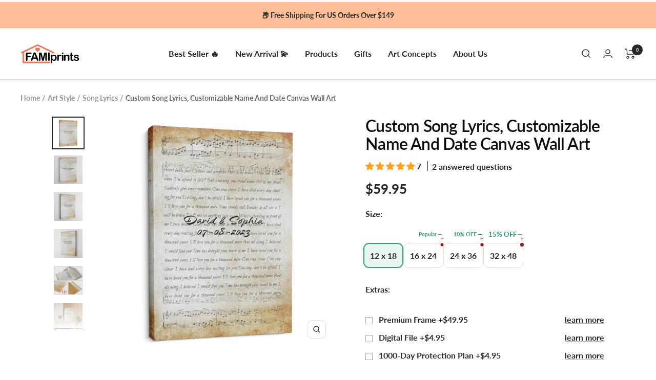

--- FILE ---
content_type: text/html; charset=utf-8
request_url: https://famiprints.com/products/custom-song-lyrics-personalized-name-and-date-canvas-wall-art
body_size: 73732
content:
<!doctype html><html class="no-js" lang="en" dir="ltr">
  <head>
    











    <meta charset="utf-8">
    <meta name="viewport" content="width=device-width, initial-scale=1.0, height=device-height, minimum-scale=1.0, maximum-scale=1.0">
    <meta name="theme-color" content="#ffffff">

    <title>Custom Song Lyrics, Customizable Name And Date Canvas Wall Art</title><meta name="description" content="REMEMBER THE SHY MOMENT HE FIRST DROVE YOU HOME? Is there a more embarrassing moment than when you both silently listen to a piece of music playing on the radio as he drives you home? Do you remember that song until now? If yes, why don&#39;t you make this song become more special with this music wall art canvas?No matter ">
      <link rel="canonical" href="https://famiprints.com/products/custom-song-lyrics-personalized-name-and-date-canvas-wall-art">
    
<link rel="shortcut icon" href="//famiprints.com/cdn/shop/files/E9987A_96x96.png?v=1657161402" type="image/png"><link rel="preconnect" href="https://cdn.shopify.com">
    <link rel="dns-prefetch" href="https://productreviews.shopifycdn.com">
    <link rel="dns-prefetch" href="https://www.google-analytics.com"><link rel="preconnect" href="https://fonts.shopifycdn.com" crossorigin><link rel="preload" as="style" href="//famiprints.com/cdn/shop/t/43/assets/theme.css?v=154638988709435575511747725519">
    <link rel="preload" as="style" href="//famiprints.com/cdn/shop/t/43/assets/theme.custom.css?v=87129714853349744271747725519">
    <link rel="preload" as="script" href="//famiprints.com/cdn/shop/t/43/assets/vendor.js?v=32643890569905814191747725519">
    <link rel="preload" as="script" href="//famiprints.com/cdn/shop/t/43/assets/theme.js?v=127415019590243437871747725519"><link rel="preload" as="fetch" href="/products/custom-song-lyrics-personalized-name-and-date-canvas-wall-art.js" crossorigin><link href="//famiprints.com/cdn/shop/t/43/assets/flickity.js?v=176646718982628074891747725519" as="script" rel="preload">
<meta property="og:type" content="product">
  <meta property="og:title" content="Custom Song Lyrics, Customizable Name And Date Canvas Wall Art">
  <meta property="product:price:amount" content="59.95">
  <meta property="product:price:currency" content="USD"><meta property="og:image" content="http://famiprints.com/cdn/shop/files/Karl-CANVAS-09-Mockup0.png?v=1688631017">
  <meta property="og:image:secure_url" content="https://famiprints.com/cdn/shop/files/Karl-CANVAS-09-Mockup0.png?v=1688631017">
  <meta property="og:image:width" content="1500">
  <meta property="og:image:height" content="1500"><meta property="og:description" content="REMEMBER THE SHY MOMENT HE FIRST DROVE YOU HOME? Is there a more embarrassing moment than when you both silently listen to a piece of music playing on the radio as he drives you home? Do you remember that song until now? If yes, why don&#39;t you make this song become more special with this music wall art canvas?No matter "><meta property="og:url" content="https://famiprints.com/products/custom-song-lyrics-personalized-name-and-date-canvas-wall-art">
<meta property="og:site_name" content="FamiPrints"><meta name="twitter:card" content="summary"><meta name="twitter:title" content="Custom Song Lyrics, Customizable Name And Date Canvas Wall Art">
  <meta name="twitter:description" content="REMEMBER THE SHY MOMENT HE FIRST DROVE YOU HOME? Is there a more embarrassing moment than when you both silently listen to a piece of music playing on the radio as he drives you home? Do you remember that song until now? If yes, why don&#39;t you make this song become more special with this music wall art canvas?No matter how long you&#39;ve been together, this meaningful gift will take your relationship to the next level. With the song lyrics printed on the old canvas background, it can remind you both of the sweet moments from the day you first met. You can add a personal touch to such a gorgeous canvas with: your names the meaningful date a special song This song lyrics print is not only used to express love, but also can be used to decorate homes,"><meta name="twitter:image" content="https://famiprints.com/cdn/shop/files/Karl-CANVAS-09-Mockup0_1200x1200_crop_center.png?v=1688631017">
  <meta name="twitter:image:alt" content="">
    
  <script type="application/ld+json">
  {
    "@context": "https://schema.org",
    "@type": "Product",
    "productID": 4872511651892,
    "offers": [{
          "@type": "Offer",
          "name": "12 x 18",
          "availability":"https://schema.org/InStock",
          "price": 59.95,
          "priceCurrency": "USD",
          "priceValidUntil": "2026-01-27","sku": "FAMI-T-39622994165812",
          "url": "/products/custom-song-lyrics-personalized-name-and-date-canvas-wall-art?variant=39622994165812"
        },
{
          "@type": "Offer",
          "name": "16 x 24",
          "availability":"https://schema.org/InStock",
          "price": 79.95,
          "priceCurrency": "USD",
          "priceValidUntil": "2026-01-27","sku": "FAMI-T-39622994198580",
          "url": "/products/custom-song-lyrics-personalized-name-and-date-canvas-wall-art?variant=39622994198580"
        },
{
          "@type": "Offer",
          "name": "24 x 36",
          "availability":"https://schema.org/InStock",
          "price": 107.95,
          "priceCurrency": "USD",
          "priceValidUntil": "2026-01-27","sku": "FAMI-T-39622994231348",
          "url": "/products/custom-song-lyrics-personalized-name-and-date-canvas-wall-art?variant=39622994231348"
        },
{
          "@type": "Offer",
          "name": "32 x 48",
          "availability":"https://schema.org/InStock",
          "price": 161.45,
          "priceCurrency": "USD",
          "priceValidUntil": "2026-01-27","sku": "FAMI-T-39622994264116",
          "url": "/products/custom-song-lyrics-personalized-name-and-date-canvas-wall-art?variant=39622994264116"
        }
],"aggregateRating": {
        "@type": "AggregateRating",
        "ratingValue": "5.0",
        "reviewCount": "7",
        "worstRating": "1.0",
        "bestRating": "5.0"
      },"brand": {
      "@type": "Brand",
      "name": "Karl-CANVAS-09"
    },
    "name": "Custom Song Lyrics, Customizable Name And Date Canvas Wall Art",
    "description": "REMEMBER THE SHY MOMENT HE FIRST DROVE YOU HOME?\nIs there a more embarrassing moment than when you both silently listen to a piece of music playing on the radio as he drives you home? Do you remember that song until now? If yes, why don't you make this song become more special with this music wall art canvas?No matter how long you've been together, this meaningful gift will take your relationship to the next level. With the song lyrics printed on the old canvas background, it can remind you both of the sweet moments from the day you first met. You can add a personal touch to such a gorgeous canvas with:\n\nyour names\nthe meaningful date\na special song\n\nThis song lyrics print is not only used to express love, but also can be used to decorate homes, offices, and shops. It's gonna make the walls in those spaces no longer empty and monotonous.You can also give this customize wall art to art lovers, family members, or those who love to decor home on special occasions such as birthdays, wedding anniversaries, or Christmas. An artistic gift with a loving song will probably grab the recipient's heart right away!Discover more song lyric gifts for your love today!\nPRODUCT DETAILS\n\nPrinted on premium durable coated canvas, arrives ready to hang.\nSolid front construction.\n1.5 inches thickness which gives art gallery feel to canvas.\n16 mil, 310gsm; Fine weave (oxford 1-over-1)\n35% cotton, 65% polyester; Satin Finish\nDecoration Type: UV Ink\n\nHOW TO ORDER\n\nAdd your personalization (song title, artist, name \u0026amp; date)\nOur designers will fill the song lyrics for you!\n\n* Please double-check all information typed because the information will be automatically printed exactly as typed.\nFAQs\n\nIf you have already searched our website and can't find the song you require, please note the artist \u0026amp; song title you require into the “Order Instructions” box and we will source the lyrics and personalize this design with your song.\nArtist's name is not printed on the canvas. If you want it printed, please note at checkout.\nIf you want to add the lyrics written by yourself, please note them at checkout too.\n",
    "category": "Canvas",
    "url": "/products/custom-song-lyrics-personalized-name-and-date-canvas-wall-art",
    "sku": "FAMI-T-39622994165812",
    "image": {
      "@type": "ImageObject",
      "url": "https://famiprints.com/cdn/shop/files/Karl-CANVAS-09-Mockup0.png?v=1688631017&width=1024",
      "image": "https://famiprints.com/cdn/shop/files/Karl-CANVAS-09-Mockup0.png?v=1688631017&width=1024",
      "name": "",
      "width": "1024",
      "height": "1024"
    }
  }
  </script>



  <script type="application/ld+json">
  {
    "@context": "https://schema.org",
    "@type": "BreadcrumbList",
  "itemListElement": [{
      "@type": "ListItem",
      "position": 1,
      "name": "Home",
      "item": "https://famiprints.com"
    },{
          "@type": "ListItem",
          "position": 2,
          "name": "Custom Song Lyrics, Customizable Name And Date Canvas Wall Art",
          "item": "https://famiprints.com/products/custom-song-lyrics-personalized-name-and-date-canvas-wall-art"
        }]
  }
  </script>


    <link rel="preload" href="//famiprints.com/cdn/fonts/lato/lato_n6.38d0e3b23b74a60f769c51d1df73fac96c580d59.woff2" as="font" type="font/woff2" crossorigin><link rel="preload" href="//famiprints.com/cdn/fonts/lato/lato_n7.900f219bc7337bc57a7a2151983f0a4a4d9d5dcf.woff2" as="font" type="font/woff2" crossorigin><style>
  /* Typography (heading) */
  @font-face {
  font-family: Lato;
  font-weight: 600;
  font-style: normal;
  font-display: swap;
  src: url("//famiprints.com/cdn/fonts/lato/lato_n6.38d0e3b23b74a60f769c51d1df73fac96c580d59.woff2") format("woff2"),
       url("//famiprints.com/cdn/fonts/lato/lato_n6.3365366161bdcc36a3f97cfbb23954d8c4bf4079.woff") format("woff");
}

@font-face {
  font-family: Lato;
  font-weight: 600;
  font-style: italic;
  font-display: swap;
  src: url("//famiprints.com/cdn/fonts/lato/lato_i6.ab357ee5069e0603c2899b31e2b8ae84c4a42a48.woff2") format("woff2"),
       url("//famiprints.com/cdn/fonts/lato/lato_i6.3164fed79d7d987c1390528781c7c2f59ac7a746.woff") format("woff");
}

/* Typography (body) */
  @font-face {
  font-family: Lato;
  font-weight: 700;
  font-style: normal;
  font-display: swap;
  src: url("//famiprints.com/cdn/fonts/lato/lato_n7.900f219bc7337bc57a7a2151983f0a4a4d9d5dcf.woff2") format("woff2"),
       url("//famiprints.com/cdn/fonts/lato/lato_n7.a55c60751adcc35be7c4f8a0313f9698598612ee.woff") format("woff");
}

@font-face {
  font-family: Lato;
  font-weight: 700;
  font-style: italic;
  font-display: swap;
  src: url("//famiprints.com/cdn/fonts/lato/lato_i7.16ba75868b37083a879b8dd9f2be44e067dfbf92.woff2") format("woff2"),
       url("//famiprints.com/cdn/fonts/lato/lato_i7.4c07c2b3b7e64ab516aa2f2081d2bb0366b9dce8.woff") format("woff");
}

@font-face {
  font-family: Lato;
  font-weight: 600;
  font-style: normal;
  font-display: swap;
  src: url("//famiprints.com/cdn/fonts/lato/lato_n6.38d0e3b23b74a60f769c51d1df73fac96c580d59.woff2") format("woff2"),
       url("//famiprints.com/cdn/fonts/lato/lato_n6.3365366161bdcc36a3f97cfbb23954d8c4bf4079.woff") format("woff");
}

@font-face {
  font-family: Lato;
  font-weight: 600;
  font-style: italic;
  font-display: swap;
  src: url("//famiprints.com/cdn/fonts/lato/lato_i6.ab357ee5069e0603c2899b31e2b8ae84c4a42a48.woff2") format("woff2"),
       url("//famiprints.com/cdn/fonts/lato/lato_i6.3164fed79d7d987c1390528781c7c2f59ac7a746.woff") format("woff");
}

:root {--heading-color: 13, 13, 13;
    --text-color: 40, 40, 40;
    --background: 255, 255, 255;
    --secondary-background: 245, 245, 245;
    --border-color: 223, 223, 223;
    --border-color-darker: 169, 169, 169;
    --success-color: 46, 158, 123;
    --success-background: 213, 236, 229;
    --error-color: 222, 42, 42;
    --error-background: 253, 240, 240;
    --primary-button-background: 235, 122, 92;
    --primary-button-text-color: 255, 255, 255;
    --secondary-button-background: 235, 122, 92;
    --secondary-button-text-color: 255, 255, 255;
    --product-star-rating: 255, 164, 28;
    --product-on-sale-accent: 235, 122, 92;
    --product-sold-out-accent: 91, 91, 91;
    --product-custom-label-background: 5, 30, 56;
    --product-custom-label-text-color: 255, 255, 255;
    --product-custom-label-2-background: 46, 158, 123;
    --product-custom-label-2-text-color: 255, 255, 255;
    --product-low-stock-text-color: 222, 43, 43;
    --product-in-stock-text-color: 46, 158, 123;
    --loading-bar-background: 40, 40, 40;

    /* We duplicate some "base" colors as root colors, which is useful to use on drawer elements or popover without. Those should not be overridden to avoid issues */
    --root-heading-color: 13, 13, 13;
    --root-text-color: 40, 40, 40;
    --root-background: 255, 255, 255;
    --root-border-color: 223, 223, 223;
    --root-primary-button-background: 235, 122, 92;
    --root-primary-button-text-color: 255, 255, 255;

    --base-font-size: 16px;
    --heading-font-family: Lato, sans-serif;
    --heading-font-weight: 600;
    --heading-font-style: normal;
    --heading-text-transform: normal;
    --text-font-family: Lato, sans-serif;
    --text-font-weight: 700;
    --text-font-style: normal;
    --text-font-bold-weight: 600;

    /* Typography (font size) */
    --heading-xxsmall-font-size: 10px;
    --heading-xsmall-font-size: 10px;
    --heading-small-font-size: 11px;
    --heading-large-font-size: 32px;
    --heading-h1-font-size: 32px;
    --heading-h2-font-size: 28px;
    --heading-h3-font-size: 26px;
    --heading-h4-font-size: 22px;
    --heading-h5-font-size: 18px;
    --heading-h6-font-size: 16px;

    /* Control the look and feel of the theme by changing radius of various elements */
    --button-border-radius: 10px;
    --block-border-radius: 0px;
    --block-border-radius-reduced: 0px;
    --color-swatch-border-radius: 100%;

    /* Button size */
    --button-height: 48px;
    --button-small-height: 40px;

    /* Form related */
    --form-input-field-height: 48px;
    --form-input-gap: 16px;
    --form-submit-margin: 24px;

    /* Product listing related variables */
    --product-list-block-spacing: 32px;

    /* Video related */
    --play-button-background: 255, 255, 255;
    --play-button-arrow: 40, 40, 40;

    /* RTL support */
    --transform-logical-flip: 1;
    --transform-origin-start: left;
    --transform-origin-end: right;

    /* Other */
    --zoom-cursor-svg-url: url(//famiprints.com/cdn/shop/t/43/assets/zoom-cursor.svg?v=8928010219387933061747725519);
    --arrow-right-svg-url: url(//famiprints.com/cdn/shop/t/43/assets/arrow-right.svg?v=38457186625962660971747725519);
    --arrow-left-svg-url: url(//famiprints.com/cdn/shop/t/43/assets/arrow-left.svg?v=59442085428258996901747725519);

    /* Some useful variables that we can reuse in our CSS. Some explanation are needed for some of them:
       - container-max-width-minus-gutters: represents the container max width without the edge gutters
       - container-outer-width: considering the screen width, represent all the space outside the container
       - container-outer-margin: same as container-outer-width but get set to 0 inside a container
       - container-inner-width: the effective space inside the container (minus gutters)
       - grid-column-width: represents the width of a single column of the grid
       - vertical-breather: this is a variable that defines the global "spacing" between sections, and inside the section
                            to create some "breath" and minimum spacing
     */
    --container-max-width: 1600px;
    --container-gutter: 24px;
    --container-max-width-minus-gutters: calc(var(--container-max-width) - (var(--container-gutter)) * 2);
    --container-outer-width: max(calc((100vw - var(--container-max-width-minus-gutters)) / 2), var(--container-gutter));
    --container-outer-margin: var(--container-outer-width);
    --container-inner-width: calc(100vw - var(--container-outer-width) * 2);

    --grid-column-count: 10;
    --grid-gap: 24px;
    --grid-column-width: calc((100vw - var(--container-outer-width) * 2 - var(--grid-gap) * (var(--grid-column-count) - 1)) / var(--grid-column-count));

    --vertical-breather: 28px;
    --vertical-breather-tight: 28px;

    /* Shopify related variables */
    --payment-terms-background-color: #ffffff;
  }

  @media screen and (min-width: 741px) {
    :root {
      --container-gutter: 40px;
      --grid-column-count: 20;
      --vertical-breather: 40px;
      --vertical-breather-tight: 40px;

      /* Typography (font size) */
      --heading-xsmall-font-size: 11px;
      --heading-small-font-size: 12px;
      --heading-large-font-size: 48px;
      --heading-h1-font-size: 48px;
      --heading-h2-font-size: 36px;
      --heading-h3-font-size: 30px;
      --heading-h4-font-size: 22px;
      --heading-h5-font-size: 18px;
      --heading-h6-font-size: 16px;

      /* Form related */
      --form-input-field-height: 52px;
      --form-submit-margin: 32px;

      /* Button size */
      --button-height: 52px;
      --button-small-height: 44px;
    }
  }

  @media screen and (min-width: 1200px) {
    :root {
      --vertical-breather: 48px;
      --vertical-breather-tight: 48px;
      --product-list-block-spacing: 48px;

      /* Typography */
      --heading-large-font-size: 58px;
      --heading-h1-font-size: 50px;
      --heading-h2-font-size: 44px;
      --heading-h3-font-size: 32px;
      --heading-h4-font-size: 26px;
      --heading-h5-font-size: 22px;
      --heading-h6-font-size: 16px;
    }
  }

  @media screen and (min-width: 1600px) {
    :root {
      --vertical-breather: 48px;
      --vertical-breather-tight: 48px;
    }
  }
</style>
    <script>
  // This allows to expose several variables to the global scope, to be used in scripts
  window.themeVariables = {
    settings: {
      direction: "ltr",
      pageType: "product",
      cartCount: 0,
      moneyFormat: "${{amount}}",
      moneyWithCurrencyFormat: "${{amount}} USD",
      showVendor: false,
      discountMode: "percentage",
      currencyCodeEnabled: false,
      cartType: "page",
      cartCurrency: "USD",
      mobileZoomFactor: 2.5,
      searchMode: "product,collection",
      searchUnavailableProducts: "hide",
    },

    routes: {
      host: "famiprints.com",
      rootUrl: "\/",
      rootUrlWithoutSlash: '',
      cartUrl: "\/cart",
      cartAddUrl: "\/cart\/add",
      cartChangeUrl: "\/cart\/change",
      searchUrl: "\/search",
      predictiveSearchUrl: "\/search\/suggest",
      productRecommendationsUrl: "\/recommendations\/products"
    },

    strings: {
      accessibilityDelete: "Delete",
      accessibilityClose: "Close",
      collectionSoldOut: "Sold out",
      collectionDiscount: "Save @savings@",
      productSalePrice: "Sale price",
      productRegularPrice: "Regular price",
      productFormUnavailable: "Unavailable",
      productFormSoldOut: "Sold out",
      productFormPreOrder: "Pre-order",
      productFormAddToCart: "Add to cart",
      searchNoResults: "No results could be found.",
      searchNewSearch: "New search",
      searchProducts: "Products",
      searchArticles: "Journal",
      searchPages: "Pages",
      searchCollections: "Collections",
      cartViewCart: "View cart",
      cartItemAdded: "Item added to your cart!",
      cartItemAddedShort: "Added to your cart!",
      cartAddOrderNote: "Add order note",
      cartEditOrderNote: "Edit order note",
      shippingEstimatorNoResults: "Sorry, we do not ship to your address.",
      shippingEstimatorOneResult: "There is one shipping rate for your address:",
      shippingEstimatorMultipleResults: "There are several shipping rates for your address:",
      shippingEstimatorError: "One or more error occurred while retrieving shipping rates:",

      // FamiPrints custom
      discountItemAdded: "Coupon activated",
      discountItemAddedShort: "Coupon activated",
    },

    libs: {
      flickity: "\/\/famiprints.com\/cdn\/shop\/t\/43\/assets\/flickity.js?v=176646718982628074891747725519",
      photoswipe: "\/\/famiprints.com\/cdn\/shop\/t\/43\/assets\/photoswipe.js?v=132268647426145925301747725519",
      qrCode: "\/\/famiprints.com\/cdn\/shopifycloud\/storefront\/assets\/themes_support\/vendor\/qrcode-3f2b403b.js",
      pplrPlugins: "\/\/famiprints.com\/cdn\/shop\/t\/43\/assets\/pplr.plugins.min.js?v=144250608695809336151747725519",
      judgemePlugins: "\/\/famiprints.com\/cdn\/shop\/t\/43\/assets\/judgeme.plugins.min.js?v=24061345111107211111747725519",
    },

    breakpoints: {
      phone: 'screen and (max-width: 740px)',
      tablet: 'screen and (min-width: 741px) and (max-width: 999px)',
      tabletAndUp: 'screen and (min-width: 741px)',
      pocket: 'screen and (max-width: 999px)',
      lap: 'screen and (min-width: 1000px) and (max-width: 1199px)',
      lapAndUp: 'screen and (min-width: 1000px)',
      desktop: 'screen and (min-width: 1200px)',
      wide: 'screen and (min-width: 1400px)'
    },

    currentProduct: {
      defaultVariantId: "39622994165812",
      defaultTemplateId: ""
    }
  };

  window.addEventListener('pageshow', async () => {
    const cartContent = await (await fetch(`${window.themeVariables.routes.cartUrl}.js`, {cache: 'reload'})).json();
    document.documentElement.dispatchEvent(new CustomEvent('cart:refresh', {detail: {cart: cartContent}}));
  });

  if ('noModule' in HTMLScriptElement.prototype) {
    // Old browsers (like IE) that does not support module will be considered as if not executing JS at all
    document.documentElement.className = document.documentElement.className.replace('no-js', 'js');

    requestAnimationFrame(() => {
      const viewportHeight = (window.visualViewport ? window.visualViewport.height : document.documentElement.clientHeight);
      document.documentElement.style.setProperty('--window-height',viewportHeight + 'px');
    });
  }// We save the product ID in local storage to be eventually used for recently viewed section
    try {
      const items = JSON.parse(localStorage.getItem('theme:recently-viewed-products') || '[]');

      // We check if the current product already exists, and if it does not, we add it at the start
      if (!items.includes(4872511651892)) {
        items.unshift(4872511651892);
      }

      localStorage.setItem('theme:recently-viewed-products', JSON.stringify(items.slice(0, 20)));
    } catch (e) {
      // Safari in private mode does not allow setting item, we silently fail
    }</script>


    <link rel="stylesheet" href="//famiprints.com/cdn/shop/t/43/assets/theme.css?v=154638988709435575511747725519">
    <script src="//famiprints.com/cdn/shop/t/43/assets/vendor.js?v=32643890569905814191747725519" defer></script>
    <script src="//famiprints.com/cdn/shop/t/43/assets/theme.js?v=127415019590243437871747725519" defer></script>
    <script src="//famiprints.com/cdn/shop/t/43/assets/custom.js?v=146337678590254928181747725519" defer></script>

    
    <script>
  var CURRENT_PRODUCT = {"id":4872511651892,"title":"Custom Song Lyrics, Customizable Name And Date Canvas Wall Art","handle":"custom-song-lyrics-personalized-name-and-date-canvas-wall-art","description":"\u003ch2\u003e\u003cspan\u003eREMEMBER THE SHY MOMENT HE FIRST DROVE YOU HOME?\u003c\/span\u003e\u003c\/h2\u003e\nIs there a more embarrassing moment than when you both silently listen to a piece of music playing on the radio as he drives you home? Do you remember that song until now? If yes, why don't you make this song become more special with \u003cstrong\u003ethis music wall art canvas\u003c\/strong\u003e?\u003cbr\u003e\u003cbr\u003eNo matter how long you've been together, this meaningful gift will take your relationship to the next level. With the song lyrics printed on the old canvas background, it can remind you both of the sweet moments from the day you first met. \u003cbr\u003e\u003cbr\u003eYou can add a personal touch to such a gorgeous canvas with:\u003cbr\u003e\n\u003cul\u003e\n\u003cli\u003e\u003cspan\u003eyour names\u003c\/span\u003e\u003c\/li\u003e\n\u003cli\u003ethe meaningful date\u003c\/li\u003e\n\u003cli\u003ea special song\u003c\/li\u003e\n\u003c\/ul\u003e\n\u003cp\u003e\u003cstrong\u003eThis song lyrics print\u003c\/strong\u003e is not only used to express love, but also can be used to decorate homes, offices, and shops. It's gonna make the walls in those spaces no longer empty and monotonous.\u003cbr\u003e\u003cbr\u003eYou can also give this customize wall art to art lovers, family members, or those who love to decor home on special occasions such as birthdays, wedding anniversaries, or Christmas. An artistic gift with a loving song will probably grab the recipient's heart right away!\u003cbr\u003e\u003cbr\u003eDiscover more \u003ca href=\"https:\/\/famiprints.com\/blogs\/music-gifts\" title=\"Creative Music Gifts | Famiprints\" target=\"_blank\"\u003esong lyric gifts\u003c\/a\u003e for your love today!\u003c\/p\u003e\n\u003ch2\u003e\u003cstrong\u003ePRODUCT DETAILS\u003c\/strong\u003e\u003c\/h2\u003e\n\u003cul\u003e\n\u003cli\u003ePrinted on premium durable coated canvas, arrives ready to hang.\u003c\/li\u003e\n\u003cli\u003eSolid front construction.\u003c\/li\u003e\n\u003cli\u003e1.5 inches thickness which gives art gallery feel to canvas.\u003c\/li\u003e\n\u003cli\u003e16 mil, 310gsm; Fine weave (oxford 1-over-1)\u003c\/li\u003e\n\u003cli\u003e35% cotton, 65% polyester; Satin Finish\u003c\/li\u003e\n\u003cli\u003eDecoration Type: UV Ink\u003c\/li\u003e\n\u003c\/ul\u003e\n\u003ch2\u003e\u003cstrong\u003eHOW TO ORDER\u003c\/strong\u003e\u003c\/h2\u003e\n\u003cul\u003e\n\u003cli\u003e\u003cspan data-mce-fragment=\"1\"\u003eAdd your personalization (song title, artist, name \u0026amp; date)\u003c\/span\u003e\u003c\/li\u003e\n\u003cli\u003e\u003cspan data-mce-fragment=\"1\"\u003eOur designers will fill the song lyrics for you!\u003c\/span\u003e\u003c\/li\u003e\n\u003c\/ul\u003e\n\u003cp\u003e\u003cspan data-mce-fragment=\"1\"\u003e* Please double-check all information typed because the information will be automatically printed exactly as typed.\u003c\/span\u003e\u003cbr data-mce-fragment=\"1\"\u003e\u003c\/p\u003e\n\u003ch2\u003e\u003cstrong\u003eFAQs\u003c\/strong\u003e\u003c\/h2\u003e\n\u003cul\u003e\n\u003cli\u003e\u003cspan data-mce-fragment=\"1\"\u003eIf you have already searched our website and can't find the song you require, please note the artist \u0026amp; song title you require into the “Order Instructions” box and we will source the lyrics and personalize this design with your song.\u003c\/span\u003e\u003c\/li\u003e\n\u003cli\u003e\u003cspan data-mce-fragment=\"1\"\u003eArtist's name is not printed on the canvas. If you want it printed, please note at checkout.\u003c\/span\u003e\u003c\/li\u003e\n\u003cli\u003e\u003cspan data-mce-fragment=\"1\"\u003eIf you want to add the lyrics written by yourself, please note them at checkout too.\u003c\/span\u003e\u003c\/li\u003e\n\u003c\/ul\u003e","published_at":"2021-01-14T07:46:14-08:00","created_at":"2021-01-14T07:12:59-08:00","vendor":"Karl-CANVAS-09","type":"Canvas","tags":["01\/2021","All Products","Anniversary","Anniversary Gifts","Canvas","Canvas And Round Sign","Couple","Customcat","Dreamship","For Couples","For Her","For Him","Minimalist Lyrics","Only Lyric","Portrait Canvas","RECIPIENT","Song Lyric","top092021","Valentines","Wedding"],"price":5995,"price_min":5995,"price_max":16145,"available":true,"price_varies":true,"compare_at_price":11995,"compare_at_price_min":11995,"compare_at_price_max":18995,"compare_at_price_varies":true,"variants":[{"id":39622994165812,"title":"12 x 18","option1":"12 x 18","option2":null,"option3":null,"sku":"FAMI-T-39622994165812","requires_shipping":true,"taxable":true,"featured_image":null,"available":true,"name":"Custom Song Lyrics, Customizable Name And Date Canvas Wall Art - 12 x 18","public_title":"12 x 18","options":["12 x 18"],"price":5995,"weight":866,"compare_at_price":null,"inventory_management":null,"barcode":null,"requires_selling_plan":false,"selling_plan_allocations":[],"quantity_rule":{"min":1,"max":null,"increment":1}},{"id":39622994198580,"title":"16 x 24","option1":"16 x 24","option2":null,"option3":null,"sku":"FAMI-T-39622994198580","requires_shipping":true,"taxable":true,"featured_image":null,"available":true,"name":"Custom Song Lyrics, Customizable Name And Date Canvas Wall Art - 16 x 24","public_title":"16 x 24","options":["16 x 24"],"price":7995,"weight":866,"compare_at_price":null,"inventory_management":null,"barcode":null,"requires_selling_plan":false,"selling_plan_allocations":[],"quantity_rule":{"min":1,"max":null,"increment":1}},{"id":39622994231348,"title":"24 x 36","option1":"24 x 36","option2":null,"option3":null,"sku":"FAMI-T-39622994231348","requires_shipping":true,"taxable":true,"featured_image":null,"available":true,"name":"Custom Song Lyrics, Customizable Name And Date Canvas Wall Art - 24 x 36","public_title":"24 x 36","options":["24 x 36"],"price":10795,"weight":866,"compare_at_price":11995,"inventory_management":null,"barcode":null,"requires_selling_plan":false,"selling_plan_allocations":[],"quantity_rule":{"min":1,"max":null,"increment":1}},{"id":39622994264116,"title":"32 x 48","option1":"32 x 48","option2":null,"option3":null,"sku":"FAMI-T-39622994264116","requires_shipping":true,"taxable":true,"featured_image":null,"available":true,"name":"Custom Song Lyrics, Customizable Name And Date Canvas Wall Art - 32 x 48","public_title":"32 x 48","options":["32 x 48"],"price":16145,"weight":866,"compare_at_price":18995,"inventory_management":"shopify","barcode":null,"requires_selling_plan":false,"selling_plan_allocations":[],"quantity_rule":{"min":1,"max":null,"increment":1}}],"images":["\/\/famiprints.com\/cdn\/shop\/files\/Karl-CANVAS-09-Mockup0.png?v=1688631017","\/\/famiprints.com\/cdn\/shop\/files\/Mockup1_d6370b05-71f5-4757-9bd6-f42d6c0815c1.jpg?v=1688631017","\/\/famiprints.com\/cdn\/shop\/files\/Mockup2_3fb89d32-29f3-43fa-8ab1-502eacb4d78c.jpg?v=1688631017","\/\/famiprints.com\/cdn\/shop\/files\/Mockup3_79458072-e98a-4b89-bcce-54ad3df6d317.jpg?v=1688631017","\/\/famiprints.com\/cdn\/shop\/files\/Mockup4_186e338d-a00f-49e2-9d53-27b3de0623da.jpg?v=1688631017","\/\/famiprints.com\/cdn\/shop\/files\/Mockup5-1_5e4bdf0c-9245-49c7-a91b-7387cbe86cca.jpg?v=1688631017","\/\/famiprints.com\/cdn\/shop\/files\/Mockup5-2_7ba80bee-bb7e-4ea1-bccc-4c897ec64afa.jpg?v=1688631017","\/\/famiprints.com\/cdn\/shop\/files\/Mockup5-3_44644421-7b0a-40e3-aca7-6f5ab2447fa9.jpg?v=1688631017","\/\/famiprints.com\/cdn\/shop\/files\/Mockup6_d3ee6db2-63cf-4745-b766-e6174c92c48e.jpg?v=1688631017"],"featured_image":"\/\/famiprints.com\/cdn\/shop\/files\/Karl-CANVAS-09-Mockup0.png?v=1688631017","options":["Size"],"media":[{"alt":null,"id":23034854539316,"position":1,"preview_image":{"aspect_ratio":1.0,"height":1500,"width":1500,"src":"\/\/famiprints.com\/cdn\/shop\/files\/Karl-CANVAS-09-Mockup0.png?v=1688631017"},"aspect_ratio":1.0,"height":1500,"media_type":"image","src":"\/\/famiprints.com\/cdn\/shop\/files\/Karl-CANVAS-09-Mockup0.png?v=1688631017","width":1500},{"alt":null,"id":23033481166900,"position":2,"preview_image":{"aspect_ratio":1.0,"height":1500,"width":1500,"src":"\/\/famiprints.com\/cdn\/shop\/files\/Mockup1_d6370b05-71f5-4757-9bd6-f42d6c0815c1.jpg?v=1688631017"},"aspect_ratio":1.0,"height":1500,"media_type":"image","src":"\/\/famiprints.com\/cdn\/shop\/files\/Mockup1_d6370b05-71f5-4757-9bd6-f42d6c0815c1.jpg?v=1688631017","width":1500},{"alt":null,"id":23033481199668,"position":3,"preview_image":{"aspect_ratio":1.0,"height":1500,"width":1500,"src":"\/\/famiprints.com\/cdn\/shop\/files\/Mockup2_3fb89d32-29f3-43fa-8ab1-502eacb4d78c.jpg?v=1688631017"},"aspect_ratio":1.0,"height":1500,"media_type":"image","src":"\/\/famiprints.com\/cdn\/shop\/files\/Mockup2_3fb89d32-29f3-43fa-8ab1-502eacb4d78c.jpg?v=1688631017","width":1500},{"alt":null,"id":23033481232436,"position":4,"preview_image":{"aspect_ratio":1.0,"height":1500,"width":1500,"src":"\/\/famiprints.com\/cdn\/shop\/files\/Mockup3_79458072-e98a-4b89-bcce-54ad3df6d317.jpg?v=1688631017"},"aspect_ratio":1.0,"height":1500,"media_type":"image","src":"\/\/famiprints.com\/cdn\/shop\/files\/Mockup3_79458072-e98a-4b89-bcce-54ad3df6d317.jpg?v=1688631017","width":1500},{"alt":null,"id":23033481265204,"position":5,"preview_image":{"aspect_ratio":1.0,"height":1500,"width":1500,"src":"\/\/famiprints.com\/cdn\/shop\/files\/Mockup4_186e338d-a00f-49e2-9d53-27b3de0623da.jpg?v=1688631017"},"aspect_ratio":1.0,"height":1500,"media_type":"image","src":"\/\/famiprints.com\/cdn\/shop\/files\/Mockup4_186e338d-a00f-49e2-9d53-27b3de0623da.jpg?v=1688631017","width":1500},{"alt":null,"id":23033481297972,"position":6,"preview_image":{"aspect_ratio":1.0,"height":1500,"width":1500,"src":"\/\/famiprints.com\/cdn\/shop\/files\/Mockup5-1_5e4bdf0c-9245-49c7-a91b-7387cbe86cca.jpg?v=1688631017"},"aspect_ratio":1.0,"height":1500,"media_type":"image","src":"\/\/famiprints.com\/cdn\/shop\/files\/Mockup5-1_5e4bdf0c-9245-49c7-a91b-7387cbe86cca.jpg?v=1688631017","width":1500},{"alt":null,"id":23033481330740,"position":7,"preview_image":{"aspect_ratio":1.0,"height":1500,"width":1500,"src":"\/\/famiprints.com\/cdn\/shop\/files\/Mockup5-2_7ba80bee-bb7e-4ea1-bccc-4c897ec64afa.jpg?v=1688631017"},"aspect_ratio":1.0,"height":1500,"media_type":"image","src":"\/\/famiprints.com\/cdn\/shop\/files\/Mockup5-2_7ba80bee-bb7e-4ea1-bccc-4c897ec64afa.jpg?v=1688631017","width":1500},{"alt":null,"id":23033481363508,"position":8,"preview_image":{"aspect_ratio":1.0,"height":1500,"width":1500,"src":"\/\/famiprints.com\/cdn\/shop\/files\/Mockup5-3_44644421-7b0a-40e3-aca7-6f5ab2447fa9.jpg?v=1688631017"},"aspect_ratio":1.0,"height":1500,"media_type":"image","src":"\/\/famiprints.com\/cdn\/shop\/files\/Mockup5-3_44644421-7b0a-40e3-aca7-6f5ab2447fa9.jpg?v=1688631017","width":1500},{"alt":null,"id":23033481396276,"position":9,"preview_image":{"aspect_ratio":1.0,"height":1500,"width":1500,"src":"\/\/famiprints.com\/cdn\/shop\/files\/Mockup6_d3ee6db2-63cf-4745-b766-e6174c92c48e.jpg?v=1688631017"},"aspect_ratio":1.0,"height":1500,"media_type":"image","src":"\/\/famiprints.com\/cdn\/shop\/files\/Mockup6_d3ee6db2-63cf-4745-b766-e6174c92c48e.jpg?v=1688631017","width":1500}],"requires_selling_plan":false,"selling_plan_groups":[],"content":"\u003ch2\u003e\u003cspan\u003eREMEMBER THE SHY MOMENT HE FIRST DROVE YOU HOME?\u003c\/span\u003e\u003c\/h2\u003e\nIs there a more embarrassing moment than when you both silently listen to a piece of music playing on the radio as he drives you home? Do you remember that song until now? If yes, why don't you make this song become more special with \u003cstrong\u003ethis music wall art canvas\u003c\/strong\u003e?\u003cbr\u003e\u003cbr\u003eNo matter how long you've been together, this meaningful gift will take your relationship to the next level. With the song lyrics printed on the old canvas background, it can remind you both of the sweet moments from the day you first met. \u003cbr\u003e\u003cbr\u003eYou can add a personal touch to such a gorgeous canvas with:\u003cbr\u003e\n\u003cul\u003e\n\u003cli\u003e\u003cspan\u003eyour names\u003c\/span\u003e\u003c\/li\u003e\n\u003cli\u003ethe meaningful date\u003c\/li\u003e\n\u003cli\u003ea special song\u003c\/li\u003e\n\u003c\/ul\u003e\n\u003cp\u003e\u003cstrong\u003eThis song lyrics print\u003c\/strong\u003e is not only used to express love, but also can be used to decorate homes, offices, and shops. It's gonna make the walls in those spaces no longer empty and monotonous.\u003cbr\u003e\u003cbr\u003eYou can also give this customize wall art to art lovers, family members, or those who love to decor home on special occasions such as birthdays, wedding anniversaries, or Christmas. An artistic gift with a loving song will probably grab the recipient's heart right away!\u003cbr\u003e\u003cbr\u003eDiscover more \u003ca href=\"https:\/\/famiprints.com\/blogs\/music-gifts\" title=\"Creative Music Gifts | Famiprints\" target=\"_blank\"\u003esong lyric gifts\u003c\/a\u003e for your love today!\u003c\/p\u003e\n\u003ch2\u003e\u003cstrong\u003ePRODUCT DETAILS\u003c\/strong\u003e\u003c\/h2\u003e\n\u003cul\u003e\n\u003cli\u003ePrinted on premium durable coated canvas, arrives ready to hang.\u003c\/li\u003e\n\u003cli\u003eSolid front construction.\u003c\/li\u003e\n\u003cli\u003e1.5 inches thickness which gives art gallery feel to canvas.\u003c\/li\u003e\n\u003cli\u003e16 mil, 310gsm; Fine weave (oxford 1-over-1)\u003c\/li\u003e\n\u003cli\u003e35% cotton, 65% polyester; Satin Finish\u003c\/li\u003e\n\u003cli\u003eDecoration Type: UV Ink\u003c\/li\u003e\n\u003c\/ul\u003e\n\u003ch2\u003e\u003cstrong\u003eHOW TO ORDER\u003c\/strong\u003e\u003c\/h2\u003e\n\u003cul\u003e\n\u003cli\u003e\u003cspan data-mce-fragment=\"1\"\u003eAdd your personalization (song title, artist, name \u0026amp; date)\u003c\/span\u003e\u003c\/li\u003e\n\u003cli\u003e\u003cspan data-mce-fragment=\"1\"\u003eOur designers will fill the song lyrics for you!\u003c\/span\u003e\u003c\/li\u003e\n\u003c\/ul\u003e\n\u003cp\u003e\u003cspan data-mce-fragment=\"1\"\u003e* Please double-check all information typed because the information will be automatically printed exactly as typed.\u003c\/span\u003e\u003cbr data-mce-fragment=\"1\"\u003e\u003c\/p\u003e\n\u003ch2\u003e\u003cstrong\u003eFAQs\u003c\/strong\u003e\u003c\/h2\u003e\n\u003cul\u003e\n\u003cli\u003e\u003cspan data-mce-fragment=\"1\"\u003eIf you have already searched our website and can't find the song you require, please note the artist \u0026amp; song title you require into the “Order Instructions” box and we will source the lyrics and personalize this design with your song.\u003c\/span\u003e\u003c\/li\u003e\n\u003cli\u003e\u003cspan data-mce-fragment=\"1\"\u003eArtist's name is not printed on the canvas. If you want it printed, please note at checkout.\u003c\/span\u003e\u003c\/li\u003e\n\u003cli\u003e\u003cspan data-mce-fragment=\"1\"\u003eIf you want to add the lyrics written by yourself, please note them at checkout too.\u003c\/span\u003e\u003c\/li\u003e\n\u003c\/ul\u003e"}
  var CURRENT_VARIANT = {"id":39622994165812,"title":"12 x 18","option1":"12 x 18","option2":null,"option3":null,"sku":"FAMI-T-39622994165812","requires_shipping":true,"taxable":true,"featured_image":null,"available":true,"name":"Custom Song Lyrics, Customizable Name And Date Canvas Wall Art - 12 x 18","public_title":"12 x 18","options":["12 x 18"],"price":5995,"weight":866,"compare_at_price":null,"inventory_management":null,"barcode":null,"requires_selling_plan":false,"selling_plan_allocations":[],"quantity_rule":{"min":1,"max":null,"increment":1}}
  var CURRENT_CART = {"note":null,"attributes":{},"original_total_price":0,"total_price":0,"total_discount":0,"total_weight":0.0,"item_count":0,"items":[],"requires_shipping":false,"currency":"USD","items_subtotal_price":0,"cart_level_discount_applications":[],"checkout_charge_amount":0}
  var SIZE_OPTION_KEY = `option1`

  function formatMoney(raw) {
    if (parseFloat(raw) === 0) return 0
    return parseFloat(raw / 100)
  }
</script>


    <script src="//famiprints.com/cdn/shop/t/43/assets/fami-tracking.js?v=184316438290660768391747725519" type="text/javascript"></script>
    <link href="//famiprints.com/cdn/shop/t/43/assets/theme.custom.css?v=87129714853349744271747725519" rel="stylesheet" type="text/css" media="all" />
    <script src="//famiprints.com/cdn/shop/t/43/assets/fami-scripts.js?v=81772370289653965411747725519" type="text/javascript"></script>

    
        <link href="//famiprints.com/cdn/shop/t/43/assets/product-page.css?v=48396063915938759251747725519" rel="stylesheet" type="text/css" media="all" />
        <script src="//famiprints.com/cdn/shop/t/43/assets/product-page.js?v=129624999596218804491747725519" type="text/javascript"></script>
      

    

    <script>window.performance && window.performance.mark && window.performance.mark('shopify.content_for_header.start');</script><meta id="shopify-digital-wallet" name="shopify-digital-wallet" content="/28593586228/digital_wallets/dialog">
<meta name="shopify-checkout-api-token" content="b94a5b96cbf0ae4c5e08e41167d79dec">
<meta id="in-context-paypal-metadata" data-shop-id="28593586228" data-venmo-supported="true" data-environment="production" data-locale="en_US" data-paypal-v4="true" data-currency="USD">
<link rel="alternate" type="application/json+oembed" href="https://famiprints.com/products/custom-song-lyrics-personalized-name-and-date-canvas-wall-art.oembed">
<script async="async" src="/checkouts/internal/preloads.js?locale=en-US"></script>
<script id="shopify-features" type="application/json">{"accessToken":"b94a5b96cbf0ae4c5e08e41167d79dec","betas":["rich-media-storefront-analytics"],"domain":"famiprints.com","predictiveSearch":true,"shopId":28593586228,"locale":"en"}</script>
<script>var Shopify = Shopify || {};
Shopify.shop = "famiprint-veterannations.myshopify.com";
Shopify.locale = "en";
Shopify.currency = {"active":"USD","rate":"1.0"};
Shopify.country = "US";
Shopify.theme = {"name":"Anniversary 2025","id":143618637876,"schema_name":"Focal","schema_version":"10.1.3","theme_store_id":714,"role":"main"};
Shopify.theme.handle = "null";
Shopify.theme.style = {"id":null,"handle":null};
Shopify.cdnHost = "famiprints.com/cdn";
Shopify.routes = Shopify.routes || {};
Shopify.routes.root = "/";</script>
<script type="module">!function(o){(o.Shopify=o.Shopify||{}).modules=!0}(window);</script>
<script>!function(o){function n(){var o=[];function n(){o.push(Array.prototype.slice.apply(arguments))}return n.q=o,n}var t=o.Shopify=o.Shopify||{};t.loadFeatures=n(),t.autoloadFeatures=n()}(window);</script>
<script id="shop-js-analytics" type="application/json">{"pageType":"product"}</script>
<script defer="defer" async type="module" src="//famiprints.com/cdn/shopifycloud/shop-js/modules/v2/client.init-shop-cart-sync_C5BV16lS.en.esm.js"></script>
<script defer="defer" async type="module" src="//famiprints.com/cdn/shopifycloud/shop-js/modules/v2/chunk.common_CygWptCX.esm.js"></script>
<script type="module">
  await import("//famiprints.com/cdn/shopifycloud/shop-js/modules/v2/client.init-shop-cart-sync_C5BV16lS.en.esm.js");
await import("//famiprints.com/cdn/shopifycloud/shop-js/modules/v2/chunk.common_CygWptCX.esm.js");

  window.Shopify.SignInWithShop?.initShopCartSync?.({"fedCMEnabled":true,"windoidEnabled":true});

</script>
<script>(function() {
  var isLoaded = false;
  function asyncLoad() {
    if (isLoaded) return;
    isLoaded = true;
    var urls = ["https:\/\/ecommplugins-scripts.trustpilot.com\/v2.1\/js\/header.min.js?settings=eyJrZXkiOiJ1Y2NaYjBVZ3lWVHQ2MzNKIiwicyI6InNrdSJ9\u0026v=2.5\u0026shop=famiprint-veterannations.myshopify.com","https:\/\/ecommplugins-trustboxsettings.trustpilot.com\/famiprint-veterannations.myshopify.com.js?settings=1721099349016\u0026shop=famiprint-veterannations.myshopify.com","https:\/\/static.klaviyo.com\/onsite\/js\/klaviyo.js?company_id=RMDSwL\u0026shop=famiprint-veterannations.myshopify.com","https:\/\/sbzstag.cirkleinc.com\/?shop=famiprint-veterannations.myshopify.com","\/\/cdn.shopify.com\/proxy\/ae46252d2ec9d6037904e6fbb93976eb6d757f103997305bbfd5d7a42109a04f\/static.cdn.printful.com\/static\/js\/external\/shopify-product-customizer.js?v=0.28\u0026shop=famiprint-veterannations.myshopify.com\u0026sp-cache-control=cHVibGljLCBtYXgtYWdlPTkwMA","https:\/\/api.fastbundle.co\/scripts\/src.js?shop=famiprint-veterannations.myshopify.com","https:\/\/api.fastbundle.co\/scripts\/script_tag.js?shop=famiprint-veterannations.myshopify.com"];
    for (var i = 0; i < urls.length; i++) {
      var s = document.createElement('script');
      s.type = 'text/javascript';
      s.async = true;
      s.src = urls[i];
      var x = document.getElementsByTagName('script')[0];
      x.parentNode.insertBefore(s, x);
    }
  };
  if(window.attachEvent) {
    window.attachEvent('onload', asyncLoad);
  } else {
    window.addEventListener('load', asyncLoad, false);
  }
})();</script>
<script id="__st">var __st={"a":28593586228,"offset":-28800,"reqid":"07dbf708-1d79-4911-9ebf-80f737828758-1768653879","pageurl":"famiprints.com\/products\/custom-song-lyrics-personalized-name-and-date-canvas-wall-art","u":"7a0aee65de93","p":"product","rtyp":"product","rid":4872511651892};</script>
<script>window.ShopifyPaypalV4VisibilityTracking = true;</script>
<script id="form-persister">!function(){'use strict';const t='contact',e='new_comment',n=[[t,t],['blogs',e],['comments',e],[t,'customer']],o='password',r='form_key',c=['recaptcha-v3-token','g-recaptcha-response','h-captcha-response',o],s=()=>{try{return window.sessionStorage}catch{return}},i='__shopify_v',u=t=>t.elements[r],a=function(){const t=[...n].map((([t,e])=>`form[action*='/${t}']:not([data-nocaptcha='true']) input[name='form_type'][value='${e}']`)).join(',');var e;return e=t,()=>e?[...document.querySelectorAll(e)].map((t=>t.form)):[]}();function m(t){const e=u(t);a().includes(t)&&(!e||!e.value)&&function(t){try{if(!s())return;!function(t){const e=s();if(!e)return;const n=u(t);if(!n)return;const o=n.value;o&&e.removeItem(o)}(t);const e=Array.from(Array(32),(()=>Math.random().toString(36)[2])).join('');!function(t,e){u(t)||t.append(Object.assign(document.createElement('input'),{type:'hidden',name:r})),t.elements[r].value=e}(t,e),function(t,e){const n=s();if(!n)return;const r=[...t.querySelectorAll(`input[type='${o}']`)].map((({name:t})=>t)),u=[...c,...r],a={};for(const[o,c]of new FormData(t).entries())u.includes(o)||(a[o]=c);n.setItem(e,JSON.stringify({[i]:1,action:t.action,data:a}))}(t,e)}catch(e){console.error('failed to persist form',e)}}(t)}const f=t=>{if('true'===t.dataset.persistBound)return;const e=function(t,e){const n=function(t){return'function'==typeof t.submit?t.submit:HTMLFormElement.prototype.submit}(t).bind(t);return function(){let t;return()=>{t||(t=!0,(()=>{try{e(),n()}catch(t){(t=>{console.error('form submit failed',t)})(t)}})(),setTimeout((()=>t=!1),250))}}()}(t,(()=>{m(t)}));!function(t,e){if('function'==typeof t.submit&&'function'==typeof e)try{t.submit=e}catch{}}(t,e),t.addEventListener('submit',(t=>{t.preventDefault(),e()})),t.dataset.persistBound='true'};!function(){function t(t){const e=(t=>{const e=t.target;return e instanceof HTMLFormElement?e:e&&e.form})(t);e&&m(e)}document.addEventListener('submit',t),document.addEventListener('DOMContentLoaded',(()=>{const e=a();for(const t of e)f(t);var n;n=document.body,new window.MutationObserver((t=>{for(const e of t)if('childList'===e.type&&e.addedNodes.length)for(const t of e.addedNodes)1===t.nodeType&&'FORM'===t.tagName&&a().includes(t)&&f(t)})).observe(n,{childList:!0,subtree:!0,attributes:!1}),document.removeEventListener('submit',t)}))}()}();</script>
<script integrity="sha256-4kQ18oKyAcykRKYeNunJcIwy7WH5gtpwJnB7kiuLZ1E=" data-source-attribution="shopify.loadfeatures" defer="defer" src="//famiprints.com/cdn/shopifycloud/storefront/assets/storefront/load_feature-a0a9edcb.js" crossorigin="anonymous"></script>
<script data-source-attribution="shopify.dynamic_checkout.dynamic.init">var Shopify=Shopify||{};Shopify.PaymentButton=Shopify.PaymentButton||{isStorefrontPortableWallets:!0,init:function(){window.Shopify.PaymentButton.init=function(){};var t=document.createElement("script");t.src="https://famiprints.com/cdn/shopifycloud/portable-wallets/latest/portable-wallets.en.js",t.type="module",document.head.appendChild(t)}};
</script>
<script data-source-attribution="shopify.dynamic_checkout.buyer_consent">
  function portableWalletsHideBuyerConsent(e){var t=document.getElementById("shopify-buyer-consent"),n=document.getElementById("shopify-subscription-policy-button");t&&n&&(t.classList.add("hidden"),t.setAttribute("aria-hidden","true"),n.removeEventListener("click",e))}function portableWalletsShowBuyerConsent(e){var t=document.getElementById("shopify-buyer-consent"),n=document.getElementById("shopify-subscription-policy-button");t&&n&&(t.classList.remove("hidden"),t.removeAttribute("aria-hidden"),n.addEventListener("click",e))}window.Shopify?.PaymentButton&&(window.Shopify.PaymentButton.hideBuyerConsent=portableWalletsHideBuyerConsent,window.Shopify.PaymentButton.showBuyerConsent=portableWalletsShowBuyerConsent);
</script>
<script data-source-attribution="shopify.dynamic_checkout.cart.bootstrap">document.addEventListener("DOMContentLoaded",(function(){function t(){return document.querySelector("shopify-accelerated-checkout-cart, shopify-accelerated-checkout")}if(t())Shopify.PaymentButton.init();else{new MutationObserver((function(e,n){t()&&(Shopify.PaymentButton.init(),n.disconnect())})).observe(document.body,{childList:!0,subtree:!0})}}));
</script>
<link id="shopify-accelerated-checkout-styles" rel="stylesheet" media="screen" href="https://famiprints.com/cdn/shopifycloud/portable-wallets/latest/accelerated-checkout-backwards-compat.css" crossorigin="anonymous">
<style id="shopify-accelerated-checkout-cart">
        #shopify-buyer-consent {
  margin-top: 1em;
  display: inline-block;
  width: 100%;
}

#shopify-buyer-consent.hidden {
  display: none;
}

#shopify-subscription-policy-button {
  background: none;
  border: none;
  padding: 0;
  text-decoration: underline;
  font-size: inherit;
  cursor: pointer;
}

#shopify-subscription-policy-button::before {
  box-shadow: none;
}

      </style>

<script>window.performance && window.performance.mark && window.performance.mark('shopify.content_for_header.end');</script>

    <div class="ot-twitter-multi-pixel"></div>

  <meta property="omega:tags" content="01/2021, All Products, Anniversary, Anniversary Gifts, Canvas, Canvas And Round Sign, Couple, Customcat, Dreamship, For Couples, For Her, For Him, Minimalist Lyrics, Only Lyric, Portrait Canvas, RECIPIENT, Song Lyric, top092021, Valentines, Wedding, ">
  <meta property="omega:product" content="4872511651892">
  <meta property="omega:product_type" content="Canvas">
  <meta property="omega:collections" content="280936153140, 280942084148, 280462458932, 280464228404, 304158146612, 272535650356, 282017923124, 280641241140, 279688642612, 174178500660, 166081396788, 174282342452, 174266679348, 174286766132, 174266712116, 174266843188, 174299545652, 174287093812, 291633561652, 281736609844, 282237894708, 174241677364, 163877519412, 163873783860, 174281228340, 173662306356, 174110670900, 174110736436, 281204621364, 173817430068, 174110834740, 174111031348, 174130036788, 281705840692, 281743294516, 281439862836, 279684775988, 163597418548, 173680853044, 174237876276, 174264188980, 298193551412, ">





  
  <script>
    var arrayTwitterPixelTrack = [];
    var listTwitterPixelByType = [];
    var listTwitterPixelConversionByType = [];
    // console.log('shop.metafields:', '{"capi_Add to cart"=>"[{\"pixel_id\":\"tw-oek5e-oek5m\"}]", "capi_Checkout Initiated"=>"[{\"pixel_id\":\"tw-oek5e-oekre\"}]", "capi_Content view"=>"[{\"pixel_id\":\"tw-oek5e-oekrw\"}]", "capi_Page view (formerly site visit)"=>"[{\"pixel_id\":\"tw-oek5e-oek5l\"}]", "capi_Purchase"=>"[{\"pixel_id\":\"tw-oek5e-oek5g\"}]", "master_tw-oek5e-oek5g"=>"tw-oek5e-oek5g", "master_tw-oek5e-oek5l"=>"tw-oek5e-oek5l", "master_tw-oek5e-oek5m"=>"tw-oek5e-oek5m", "master_tw-oek5e-oekre"=>"tw-oek5e-oekre", "master_tw-oek5e-oekrw"=>"tw-oek5e-oekrw", "setting"=>"{\"id\":\"1206\",\"shop\":\"famiprint-veterannations.myshopify.com\",\"enable\":\"0\",\"plan\":\"3\",\"active_plan_at\":null,\"timezone\":\"UTC\",\"statusFeedback\":\"1\",\"lastUpdate\":\"2025-04-14 08:20:55\",\"timeOnline\":\"\",\"reasonDisable\":\"1\",\"reasonOtherDisable\":\"\",\"DiscountCode\":\"\",\"usePixelFromShopify\":\"0\",\"PlanShopify\":\"shopify_plus\",\"price\":\"25.08\",\"list_delete_pixel_downgrade\":null,\"enable_web_pixel\":null,\"max_capi\":\"0\",\"additional_capi_purchased\":\"0\",\"is_use_pricing\":\"using\",\"plan_id\":\"6\"}"}');
  </script>
    
    

    
      <script>
        var otArrayTwitterPixelWithType = '[{"pixel_id":"tw-oek5e-oek5m"}]'.trim().split(",");
        var otTwitterPixelEventType = 'capi_Add to cart'.trim().split("_")[1];
        listTwitterPixelConversionByType[otTwitterPixelEventType] = [{"pixel_id":"tw-oek5e-oek5m"}];
      </script>
    

    
    

    
      <script>
        var otArrayTwitterPixelWithType = '[{"pixel_id":"tw-oek5e-oekre"}]'.trim().split(",");
        var otTwitterPixelEventType = 'capi_Checkout Initiated'.trim().split("_")[1];
        listTwitterPixelConversionByType[otTwitterPixelEventType] = [{"pixel_id":"tw-oek5e-oekre"}];
      </script>
    

    
    

    
      <script>
        var otArrayTwitterPixelWithType = '[{"pixel_id":"tw-oek5e-oekrw"}]'.trim().split(",");
        var otTwitterPixelEventType = 'capi_Content view'.trim().split("_")[1];
        listTwitterPixelConversionByType[otTwitterPixelEventType] = [{"pixel_id":"tw-oek5e-oekrw"}];
      </script>
    

    
    

    
      <script>
        var otArrayTwitterPixelWithType = '[{"pixel_id":"tw-oek5e-oek5l"}]'.trim().split(",");
        var otTwitterPixelEventType = 'capi_Page view (formerly site visit)'.trim().split("_")[1];
        listTwitterPixelConversionByType[otTwitterPixelEventType] = [{"pixel_id":"tw-oek5e-oek5l"}];
      </script>
    

    
    

    
      <script>
        var otArrayTwitterPixelWithType = '[{"pixel_id":"tw-oek5e-oek5g"}]'.trim().split(",");
        var otTwitterPixelEventType = 'capi_Purchase'.trim().split("_")[1];
        listTwitterPixelConversionByType[otTwitterPixelEventType] = [{"pixel_id":"tw-oek5e-oek5g"}];
      </script>
    

    
    

    

    
    

    

    
    

    

    
    

    

    
    

    

    
    

    

    
    

    
    
    


    
    
    


    
    
    

    
    
    

    
     
    

    
    

    
    
    


    
    
    


    
    
    

    
    
    

    
     
    

    
    

    
    
    


    
    
    


    
    
    

    
    
    

    
     
    

    
    

    
    
    


    
    
    


    
    
    

    
    
    

    
     
    

    
    

    
    
    


    
    
    


    
    
    

    
    
    

    
     
    

    
    

    
    
    


    
    
    


    
    
    

    
    
    
      
      <script>
        if (! arrayTwitterPixelTrack.includes('tw-oek5e-oek5g')) {
          arrayTwitterPixelTrack.push('tw-oek5e-oek5g');
        }
      </script>
    

    
     
    

    
    

    
    
    


    
    
    


    
    
    

    
    
    
      
      <script>
        if (! arrayTwitterPixelTrack.includes('tw-oek5e-oek5l')) {
          arrayTwitterPixelTrack.push('tw-oek5e-oek5l');
        }
      </script>
    

    
     
    

    
    

    
    
    


    
    
    


    
    
    

    
    
    
      
      <script>
        if (! arrayTwitterPixelTrack.includes('tw-oek5e-oek5m')) {
          arrayTwitterPixelTrack.push('tw-oek5e-oek5m');
        }
      </script>
    

    
     
    

    
    

    
    
    


    
    
    


    
    
    

    
    
    
      
      <script>
        if (! arrayTwitterPixelTrack.includes('tw-oek5e-oekre')) {
          arrayTwitterPixelTrack.push('tw-oek5e-oekre');
        }
      </script>
    

    
     
    

    
    

    
    
    


    
    
    


    
    
    

    
    
    
      
      <script>
        if (! arrayTwitterPixelTrack.includes('tw-oek5e-oekrw')) {
          arrayTwitterPixelTrack.push('tw-oek5e-oekrw');
        }
      </script>
    

    
     
    

    
    

    
    
    


    
    
    


    
    
    

    
    
    

    
     
    
          <script>
              const OmegaTwitterPixelSettings = JSON.parse(JSON.stringify({"id":"1206","shop":"famiprint-veterannations.myshopify.com","enable":"0","plan":"3","active_plan_at":null,"timezone":"UTC","statusFeedback":"1","lastUpdate":"2025-04-14 08:20:55","timeOnline":"","reasonDisable":"1","reasonOtherDisable":"","DiscountCode":"","usePixelFromShopify":"0","PlanShopify":"shopify_plus","price":"25.08","list_delete_pixel_downgrade":null,"enable_web_pixel":null,"max_capi":"0","additional_capi_purchased":"0","is_use_pricing":"using","plan_id":"6"}));
              localStorage.setItem('ot_omega_twitter_pixel_setting', JSON.stringify(OmegaTwitterPixelSettings) );
          </script>
    




    <script>window.is_hulkpo_installed=false</script>
  
  <!-- RedRetarget App Hook start -->
<link rel="dns-prefetch" href="https://trackifyx.redretarget.com">


<!-- HOOK JS-->

<meta name="tfx:tags" content=" 01/2021,  All Products,  Anniversary,  Anniversary Gifts,  Canvas,  Canvas And Round Sign,  Couple,  Customcat,  Dreamship,  For Couples,  For Her,  For Him,  Minimalist Lyrics,  Only Lyric,  Portrait Canvas,  RECIPIENT,  Song Lyric,  top092021,  Valentines,  Wedding, ">
<meta name="tfx:collections" content="21st Anniversary Gifts, 22nd Anniversary Gifts, 2nd Anniversary Gifts, 32nd Anniversary Gifts, All Canvas, All Products, Anniversary Gifts, Anniversary Gifts For Her, Art Style, Best-Sellers, Canvas For Anniversary, Canvas For Couples, Canvas For Valentine, Canvas For Valentines, Canvas For Wedding, Captivating Song Lyrics in Art, Custom Song Lyrics Canvas For Couples, Custom Song Lyrics Canvas For Valentines, FamiPrints New Arrival, FamiPrints Wall Art Best Seller, For Couples, Gift For Your Woman, Gifts For Anniversary, Gifts For Couple, Gifts For Couples, Gifts For Everyone, Gifts For Her, Gifts For Him, Gifts For Husband or Boyfriend, Gifts For Men, Gifts For Valentine's Day, Gifts For Wedding, Home Décor Gifts, Minimalist Art Concepts, Minimalist Magic in Art & Music, Mother's Day 2023 Sale, Occasions, Personalized Canvas, Personalized Christmas Gift Ideas Under $50, Song Lyrics, The Love Song Of You, Valentine's Day, ">







<script id="tfx-cart">
    
    window.tfxCart = {"note":null,"attributes":{},"original_total_price":0,"total_price":0,"total_discount":0,"total_weight":0.0,"item_count":0,"items":[],"requires_shipping":false,"currency":"USD","items_subtotal_price":0,"cart_level_discount_applications":[],"checkout_charge_amount":0}
</script>



<script id="tfx-product">
    
    window.tfxProduct = {"id":4872511651892,"title":"Custom Song Lyrics, Customizable Name And Date Canvas Wall Art","handle":"custom-song-lyrics-personalized-name-and-date-canvas-wall-art","description":"\u003ch2\u003e\u003cspan\u003eREMEMBER THE SHY MOMENT HE FIRST DROVE YOU HOME?\u003c\/span\u003e\u003c\/h2\u003e\nIs there a more embarrassing moment than when you both silently listen to a piece of music playing on the radio as he drives you home? Do you remember that song until now? If yes, why don't you make this song become more special with \u003cstrong\u003ethis music wall art canvas\u003c\/strong\u003e?\u003cbr\u003e\u003cbr\u003eNo matter how long you've been together, this meaningful gift will take your relationship to the next level. With the song lyrics printed on the old canvas background, it can remind you both of the sweet moments from the day you first met. \u003cbr\u003e\u003cbr\u003eYou can add a personal touch to such a gorgeous canvas with:\u003cbr\u003e\n\u003cul\u003e\n\u003cli\u003e\u003cspan\u003eyour names\u003c\/span\u003e\u003c\/li\u003e\n\u003cli\u003ethe meaningful date\u003c\/li\u003e\n\u003cli\u003ea special song\u003c\/li\u003e\n\u003c\/ul\u003e\n\u003cp\u003e\u003cstrong\u003eThis song lyrics print\u003c\/strong\u003e is not only used to express love, but also can be used to decorate homes, offices, and shops. It's gonna make the walls in those spaces no longer empty and monotonous.\u003cbr\u003e\u003cbr\u003eYou can also give this customize wall art to art lovers, family members, or those who love to decor home on special occasions such as birthdays, wedding anniversaries, or Christmas. An artistic gift with a loving song will probably grab the recipient's heart right away!\u003cbr\u003e\u003cbr\u003eDiscover more \u003ca href=\"https:\/\/famiprints.com\/blogs\/music-gifts\" title=\"Creative Music Gifts | Famiprints\" target=\"_blank\"\u003esong lyric gifts\u003c\/a\u003e for your love today!\u003c\/p\u003e\n\u003ch2\u003e\u003cstrong\u003ePRODUCT DETAILS\u003c\/strong\u003e\u003c\/h2\u003e\n\u003cul\u003e\n\u003cli\u003ePrinted on premium durable coated canvas, arrives ready to hang.\u003c\/li\u003e\n\u003cli\u003eSolid front construction.\u003c\/li\u003e\n\u003cli\u003e1.5 inches thickness which gives art gallery feel to canvas.\u003c\/li\u003e\n\u003cli\u003e16 mil, 310gsm; Fine weave (oxford 1-over-1)\u003c\/li\u003e\n\u003cli\u003e35% cotton, 65% polyester; Satin Finish\u003c\/li\u003e\n\u003cli\u003eDecoration Type: UV Ink\u003c\/li\u003e\n\u003c\/ul\u003e\n\u003ch2\u003e\u003cstrong\u003eHOW TO ORDER\u003c\/strong\u003e\u003c\/h2\u003e\n\u003cul\u003e\n\u003cli\u003e\u003cspan data-mce-fragment=\"1\"\u003eAdd your personalization (song title, artist, name \u0026amp; date)\u003c\/span\u003e\u003c\/li\u003e\n\u003cli\u003e\u003cspan data-mce-fragment=\"1\"\u003eOur designers will fill the song lyrics for you!\u003c\/span\u003e\u003c\/li\u003e\n\u003c\/ul\u003e\n\u003cp\u003e\u003cspan data-mce-fragment=\"1\"\u003e* Please double-check all information typed because the information will be automatically printed exactly as typed.\u003c\/span\u003e\u003cbr data-mce-fragment=\"1\"\u003e\u003c\/p\u003e\n\u003ch2\u003e\u003cstrong\u003eFAQs\u003c\/strong\u003e\u003c\/h2\u003e\n\u003cul\u003e\n\u003cli\u003e\u003cspan data-mce-fragment=\"1\"\u003eIf you have already searched our website and can't find the song you require, please note the artist \u0026amp; song title you require into the “Order Instructions” box and we will source the lyrics and personalize this design with your song.\u003c\/span\u003e\u003c\/li\u003e\n\u003cli\u003e\u003cspan data-mce-fragment=\"1\"\u003eArtist's name is not printed on the canvas. If you want it printed, please note at checkout.\u003c\/span\u003e\u003c\/li\u003e\n\u003cli\u003e\u003cspan data-mce-fragment=\"1\"\u003eIf you want to add the lyrics written by yourself, please note them at checkout too.\u003c\/span\u003e\u003c\/li\u003e\n\u003c\/ul\u003e","published_at":"2021-01-14T07:46:14-08:00","created_at":"2021-01-14T07:12:59-08:00","vendor":"Karl-CANVAS-09","type":"Canvas","tags":["01\/2021","All Products","Anniversary","Anniversary Gifts","Canvas","Canvas And Round Sign","Couple","Customcat","Dreamship","For Couples","For Her","For Him","Minimalist Lyrics","Only Lyric","Portrait Canvas","RECIPIENT","Song Lyric","top092021","Valentines","Wedding"],"price":5995,"price_min":5995,"price_max":16145,"available":true,"price_varies":true,"compare_at_price":11995,"compare_at_price_min":11995,"compare_at_price_max":18995,"compare_at_price_varies":true,"variants":[{"id":39622994165812,"title":"12 x 18","option1":"12 x 18","option2":null,"option3":null,"sku":"FAMI-T-39622994165812","requires_shipping":true,"taxable":true,"featured_image":null,"available":true,"name":"Custom Song Lyrics, Customizable Name And Date Canvas Wall Art - 12 x 18","public_title":"12 x 18","options":["12 x 18"],"price":5995,"weight":866,"compare_at_price":null,"inventory_management":null,"barcode":null,"requires_selling_plan":false,"selling_plan_allocations":[],"quantity_rule":{"min":1,"max":null,"increment":1}},{"id":39622994198580,"title":"16 x 24","option1":"16 x 24","option2":null,"option3":null,"sku":"FAMI-T-39622994198580","requires_shipping":true,"taxable":true,"featured_image":null,"available":true,"name":"Custom Song Lyrics, Customizable Name And Date Canvas Wall Art - 16 x 24","public_title":"16 x 24","options":["16 x 24"],"price":7995,"weight":866,"compare_at_price":null,"inventory_management":null,"barcode":null,"requires_selling_plan":false,"selling_plan_allocations":[],"quantity_rule":{"min":1,"max":null,"increment":1}},{"id":39622994231348,"title":"24 x 36","option1":"24 x 36","option2":null,"option3":null,"sku":"FAMI-T-39622994231348","requires_shipping":true,"taxable":true,"featured_image":null,"available":true,"name":"Custom Song Lyrics, Customizable Name And Date Canvas Wall Art - 24 x 36","public_title":"24 x 36","options":["24 x 36"],"price":10795,"weight":866,"compare_at_price":11995,"inventory_management":null,"barcode":null,"requires_selling_plan":false,"selling_plan_allocations":[],"quantity_rule":{"min":1,"max":null,"increment":1}},{"id":39622994264116,"title":"32 x 48","option1":"32 x 48","option2":null,"option3":null,"sku":"FAMI-T-39622994264116","requires_shipping":true,"taxable":true,"featured_image":null,"available":true,"name":"Custom Song Lyrics, Customizable Name And Date Canvas Wall Art - 32 x 48","public_title":"32 x 48","options":["32 x 48"],"price":16145,"weight":866,"compare_at_price":18995,"inventory_management":"shopify","barcode":null,"requires_selling_plan":false,"selling_plan_allocations":[],"quantity_rule":{"min":1,"max":null,"increment":1}}],"images":["\/\/famiprints.com\/cdn\/shop\/files\/Karl-CANVAS-09-Mockup0.png?v=1688631017","\/\/famiprints.com\/cdn\/shop\/files\/Mockup1_d6370b05-71f5-4757-9bd6-f42d6c0815c1.jpg?v=1688631017","\/\/famiprints.com\/cdn\/shop\/files\/Mockup2_3fb89d32-29f3-43fa-8ab1-502eacb4d78c.jpg?v=1688631017","\/\/famiprints.com\/cdn\/shop\/files\/Mockup3_79458072-e98a-4b89-bcce-54ad3df6d317.jpg?v=1688631017","\/\/famiprints.com\/cdn\/shop\/files\/Mockup4_186e338d-a00f-49e2-9d53-27b3de0623da.jpg?v=1688631017","\/\/famiprints.com\/cdn\/shop\/files\/Mockup5-1_5e4bdf0c-9245-49c7-a91b-7387cbe86cca.jpg?v=1688631017","\/\/famiprints.com\/cdn\/shop\/files\/Mockup5-2_7ba80bee-bb7e-4ea1-bccc-4c897ec64afa.jpg?v=1688631017","\/\/famiprints.com\/cdn\/shop\/files\/Mockup5-3_44644421-7b0a-40e3-aca7-6f5ab2447fa9.jpg?v=1688631017","\/\/famiprints.com\/cdn\/shop\/files\/Mockup6_d3ee6db2-63cf-4745-b766-e6174c92c48e.jpg?v=1688631017"],"featured_image":"\/\/famiprints.com\/cdn\/shop\/files\/Karl-CANVAS-09-Mockup0.png?v=1688631017","options":["Size"],"media":[{"alt":null,"id":23034854539316,"position":1,"preview_image":{"aspect_ratio":1.0,"height":1500,"width":1500,"src":"\/\/famiprints.com\/cdn\/shop\/files\/Karl-CANVAS-09-Mockup0.png?v=1688631017"},"aspect_ratio":1.0,"height":1500,"media_type":"image","src":"\/\/famiprints.com\/cdn\/shop\/files\/Karl-CANVAS-09-Mockup0.png?v=1688631017","width":1500},{"alt":null,"id":23033481166900,"position":2,"preview_image":{"aspect_ratio":1.0,"height":1500,"width":1500,"src":"\/\/famiprints.com\/cdn\/shop\/files\/Mockup1_d6370b05-71f5-4757-9bd6-f42d6c0815c1.jpg?v=1688631017"},"aspect_ratio":1.0,"height":1500,"media_type":"image","src":"\/\/famiprints.com\/cdn\/shop\/files\/Mockup1_d6370b05-71f5-4757-9bd6-f42d6c0815c1.jpg?v=1688631017","width":1500},{"alt":null,"id":23033481199668,"position":3,"preview_image":{"aspect_ratio":1.0,"height":1500,"width":1500,"src":"\/\/famiprints.com\/cdn\/shop\/files\/Mockup2_3fb89d32-29f3-43fa-8ab1-502eacb4d78c.jpg?v=1688631017"},"aspect_ratio":1.0,"height":1500,"media_type":"image","src":"\/\/famiprints.com\/cdn\/shop\/files\/Mockup2_3fb89d32-29f3-43fa-8ab1-502eacb4d78c.jpg?v=1688631017","width":1500},{"alt":null,"id":23033481232436,"position":4,"preview_image":{"aspect_ratio":1.0,"height":1500,"width":1500,"src":"\/\/famiprints.com\/cdn\/shop\/files\/Mockup3_79458072-e98a-4b89-bcce-54ad3df6d317.jpg?v=1688631017"},"aspect_ratio":1.0,"height":1500,"media_type":"image","src":"\/\/famiprints.com\/cdn\/shop\/files\/Mockup3_79458072-e98a-4b89-bcce-54ad3df6d317.jpg?v=1688631017","width":1500},{"alt":null,"id":23033481265204,"position":5,"preview_image":{"aspect_ratio":1.0,"height":1500,"width":1500,"src":"\/\/famiprints.com\/cdn\/shop\/files\/Mockup4_186e338d-a00f-49e2-9d53-27b3de0623da.jpg?v=1688631017"},"aspect_ratio":1.0,"height":1500,"media_type":"image","src":"\/\/famiprints.com\/cdn\/shop\/files\/Mockup4_186e338d-a00f-49e2-9d53-27b3de0623da.jpg?v=1688631017","width":1500},{"alt":null,"id":23033481297972,"position":6,"preview_image":{"aspect_ratio":1.0,"height":1500,"width":1500,"src":"\/\/famiprints.com\/cdn\/shop\/files\/Mockup5-1_5e4bdf0c-9245-49c7-a91b-7387cbe86cca.jpg?v=1688631017"},"aspect_ratio":1.0,"height":1500,"media_type":"image","src":"\/\/famiprints.com\/cdn\/shop\/files\/Mockup5-1_5e4bdf0c-9245-49c7-a91b-7387cbe86cca.jpg?v=1688631017","width":1500},{"alt":null,"id":23033481330740,"position":7,"preview_image":{"aspect_ratio":1.0,"height":1500,"width":1500,"src":"\/\/famiprints.com\/cdn\/shop\/files\/Mockup5-2_7ba80bee-bb7e-4ea1-bccc-4c897ec64afa.jpg?v=1688631017"},"aspect_ratio":1.0,"height":1500,"media_type":"image","src":"\/\/famiprints.com\/cdn\/shop\/files\/Mockup5-2_7ba80bee-bb7e-4ea1-bccc-4c897ec64afa.jpg?v=1688631017","width":1500},{"alt":null,"id":23033481363508,"position":8,"preview_image":{"aspect_ratio":1.0,"height":1500,"width":1500,"src":"\/\/famiprints.com\/cdn\/shop\/files\/Mockup5-3_44644421-7b0a-40e3-aca7-6f5ab2447fa9.jpg?v=1688631017"},"aspect_ratio":1.0,"height":1500,"media_type":"image","src":"\/\/famiprints.com\/cdn\/shop\/files\/Mockup5-3_44644421-7b0a-40e3-aca7-6f5ab2447fa9.jpg?v=1688631017","width":1500},{"alt":null,"id":23033481396276,"position":9,"preview_image":{"aspect_ratio":1.0,"height":1500,"width":1500,"src":"\/\/famiprints.com\/cdn\/shop\/files\/Mockup6_d3ee6db2-63cf-4745-b766-e6174c92c48e.jpg?v=1688631017"},"aspect_ratio":1.0,"height":1500,"media_type":"image","src":"\/\/famiprints.com\/cdn\/shop\/files\/Mockup6_d3ee6db2-63cf-4745-b766-e6174c92c48e.jpg?v=1688631017","width":1500}],"requires_selling_plan":false,"selling_plan_groups":[],"content":"\u003ch2\u003e\u003cspan\u003eREMEMBER THE SHY MOMENT HE FIRST DROVE YOU HOME?\u003c\/span\u003e\u003c\/h2\u003e\nIs there a more embarrassing moment than when you both silently listen to a piece of music playing on the radio as he drives you home? Do you remember that song until now? If yes, why don't you make this song become more special with \u003cstrong\u003ethis music wall art canvas\u003c\/strong\u003e?\u003cbr\u003e\u003cbr\u003eNo matter how long you've been together, this meaningful gift will take your relationship to the next level. With the song lyrics printed on the old canvas background, it can remind you both of the sweet moments from the day you first met. \u003cbr\u003e\u003cbr\u003eYou can add a personal touch to such a gorgeous canvas with:\u003cbr\u003e\n\u003cul\u003e\n\u003cli\u003e\u003cspan\u003eyour names\u003c\/span\u003e\u003c\/li\u003e\n\u003cli\u003ethe meaningful date\u003c\/li\u003e\n\u003cli\u003ea special song\u003c\/li\u003e\n\u003c\/ul\u003e\n\u003cp\u003e\u003cstrong\u003eThis song lyrics print\u003c\/strong\u003e is not only used to express love, but also can be used to decorate homes, offices, and shops. It's gonna make the walls in those spaces no longer empty and monotonous.\u003cbr\u003e\u003cbr\u003eYou can also give this customize wall art to art lovers, family members, or those who love to decor home on special occasions such as birthdays, wedding anniversaries, or Christmas. An artistic gift with a loving song will probably grab the recipient's heart right away!\u003cbr\u003e\u003cbr\u003eDiscover more \u003ca href=\"https:\/\/famiprints.com\/blogs\/music-gifts\" title=\"Creative Music Gifts | Famiprints\" target=\"_blank\"\u003esong lyric gifts\u003c\/a\u003e for your love today!\u003c\/p\u003e\n\u003ch2\u003e\u003cstrong\u003ePRODUCT DETAILS\u003c\/strong\u003e\u003c\/h2\u003e\n\u003cul\u003e\n\u003cli\u003ePrinted on premium durable coated canvas, arrives ready to hang.\u003c\/li\u003e\n\u003cli\u003eSolid front construction.\u003c\/li\u003e\n\u003cli\u003e1.5 inches thickness which gives art gallery feel to canvas.\u003c\/li\u003e\n\u003cli\u003e16 mil, 310gsm; Fine weave (oxford 1-over-1)\u003c\/li\u003e\n\u003cli\u003e35% cotton, 65% polyester; Satin Finish\u003c\/li\u003e\n\u003cli\u003eDecoration Type: UV Ink\u003c\/li\u003e\n\u003c\/ul\u003e\n\u003ch2\u003e\u003cstrong\u003eHOW TO ORDER\u003c\/strong\u003e\u003c\/h2\u003e\n\u003cul\u003e\n\u003cli\u003e\u003cspan data-mce-fragment=\"1\"\u003eAdd your personalization (song title, artist, name \u0026amp; date)\u003c\/span\u003e\u003c\/li\u003e\n\u003cli\u003e\u003cspan data-mce-fragment=\"1\"\u003eOur designers will fill the song lyrics for you!\u003c\/span\u003e\u003c\/li\u003e\n\u003c\/ul\u003e\n\u003cp\u003e\u003cspan data-mce-fragment=\"1\"\u003e* Please double-check all information typed because the information will be automatically printed exactly as typed.\u003c\/span\u003e\u003cbr data-mce-fragment=\"1\"\u003e\u003c\/p\u003e\n\u003ch2\u003e\u003cstrong\u003eFAQs\u003c\/strong\u003e\u003c\/h2\u003e\n\u003cul\u003e\n\u003cli\u003e\u003cspan data-mce-fragment=\"1\"\u003eIf you have already searched our website and can't find the song you require, please note the artist \u0026amp; song title you require into the “Order Instructions” box and we will source the lyrics and personalize this design with your song.\u003c\/span\u003e\u003c\/li\u003e\n\u003cli\u003e\u003cspan data-mce-fragment=\"1\"\u003eArtist's name is not printed on the canvas. If you want it printed, please note at checkout.\u003c\/span\u003e\u003c\/li\u003e\n\u003cli\u003e\u003cspan data-mce-fragment=\"1\"\u003eIf you want to add the lyrics written by yourself, please note them at checkout too.\u003c\/span\u003e\u003c\/li\u003e\n\u003c\/ul\u003e"}
</script>


<script type="text/javascript">
    /* ----- TFX Theme hook start ----- */
    (function (t, r, k, f, y, x) {
        if (t.tkfy != undefined) return true;
        t.tkfy = true;
        y = r.createElement(k); y.src = f; y.async = true;
        x = r.getElementsByTagName(k)[0]; x.parentNode.insertBefore(y, x);
    })(window, document, 'script', 'https://trackifyx.redretarget.com/pull/famiprint-veterannations.myshopify.com/hook.js');
    /* ----- TFX theme hook end ----- */
</script>
<!-- RedRetarget App Hook end --><script type="text/javascript">
        /* ----- TFX Theme snapchat hook start ----- */
        (function (t, r, k, f, y, x) {
            if (t.snaptkfy != undefined) return true;
            t.snaptkfy = true;
            y = r.createElement(k); y.src = f; y.async = true;
            x = r.getElementsByTagName(k)[0]; x.parentNode.insertBefore(y, x);
        })(window, document, "script", "https://trackifyx.redretarget.com/pull/famiprint-veterannations.myshopify.com/snapchathook.js");
        /* ----- TFX theme snapchat hook end ----- */
        </script><script type="text/javascript">
            /* ----- TFX Theme tiktok hook start ----- */
            (function (t, r, k, f, y, x) {
                if (t.tkfy_tt != undefined) return true;
                t.tkfy_tt = true;
                y = r.createElement(k); y.src = f; y.async = true;
                x = r.getElementsByTagName(k)[0]; x.parentNode.insertBefore(y, x);
            })(window, document, "script", "https://trackifyx.redretarget.com/pull/famiprint-veterannations.myshopify.com/tiktokhook.js");
            /* ----- TFX theme tiktok hook end ----- */
            </script>
<div class="ot-twitter-multi-pixel"></div>

  <meta property="omega:tags" content="01/2021, All Products, Anniversary, Anniversary Gifts, Canvas, Canvas And Round Sign, Couple, Customcat, Dreamship, For Couples, For Her, For Him, Minimalist Lyrics, Only Lyric, Portrait Canvas, RECIPIENT, Song Lyric, top092021, Valentines, Wedding, ">
  <meta property="omega:product" content="4872511651892">
  <meta property="omega:product_type" content="Canvas">
  <meta property="omega:collections" content="280936153140, 280942084148, 280462458932, 280464228404, 304158146612, 272535650356, 282017923124, 280641241140, 279688642612, 174178500660, 166081396788, 174282342452, 174266679348, 174286766132, 174266712116, 174266843188, 174299545652, 174287093812, 291633561652, 281736609844, 282237894708, 174241677364, 163877519412, 163873783860, 174281228340, 173662306356, 174110670900, 174110736436, 281204621364, 173817430068, 174110834740, 174111031348, 174130036788, 281705840692, 281743294516, 281439862836, 279684775988, 163597418548, 173680853044, 174237876276, 174264188980, 298193551412, ">





  
  <script>
    var arrayTwitterPixelTrack = [];
    var listTwitterPixelByType = [];
    var listTwitterPixelConversionByType = [];
    // console.log('shop.metafields:', '{"capi_Add to cart"=>"[{\"pixel_id\":\"tw-oek5e-oek5m\"}]", "capi_Checkout Initiated"=>"[{\"pixel_id\":\"tw-oek5e-oekre\"}]", "capi_Content view"=>"[{\"pixel_id\":\"tw-oek5e-oekrw\"}]", "capi_Page view (formerly site visit)"=>"[{\"pixel_id\":\"tw-oek5e-oek5l\"}]", "capi_Purchase"=>"[{\"pixel_id\":\"tw-oek5e-oek5g\"}]", "master_tw-oek5e-oek5g"=>"tw-oek5e-oek5g", "master_tw-oek5e-oek5l"=>"tw-oek5e-oek5l", "master_tw-oek5e-oek5m"=>"tw-oek5e-oek5m", "master_tw-oek5e-oekre"=>"tw-oek5e-oekre", "master_tw-oek5e-oekrw"=>"tw-oek5e-oekrw", "setting"=>"{\"id\":\"1206\",\"shop\":\"famiprint-veterannations.myshopify.com\",\"enable\":\"0\",\"plan\":\"3\",\"active_plan_at\":null,\"timezone\":\"UTC\",\"statusFeedback\":\"1\",\"lastUpdate\":\"2025-04-14 08:20:55\",\"timeOnline\":\"\",\"reasonDisable\":\"1\",\"reasonOtherDisable\":\"\",\"DiscountCode\":\"\",\"usePixelFromShopify\":\"0\",\"PlanShopify\":\"shopify_plus\",\"price\":\"25.08\",\"list_delete_pixel_downgrade\":null,\"enable_web_pixel\":null,\"max_capi\":\"0\",\"additional_capi_purchased\":\"0\",\"is_use_pricing\":\"using\",\"plan_id\":\"6\"}"}');
  </script>
    
    

    
      <script>
        var otArrayTwitterPixelWithType = '[{"pixel_id":"tw-oek5e-oek5m"}]'.trim().split(",");
        var otTwitterPixelEventType = 'capi_Add to cart'.trim().split("_")[1];
        listTwitterPixelConversionByType[otTwitterPixelEventType] = [{"pixel_id":"tw-oek5e-oek5m"}];
      </script>
    

    
    

    
      <script>
        var otArrayTwitterPixelWithType = '[{"pixel_id":"tw-oek5e-oekre"}]'.trim().split(",");
        var otTwitterPixelEventType = 'capi_Checkout Initiated'.trim().split("_")[1];
        listTwitterPixelConversionByType[otTwitterPixelEventType] = [{"pixel_id":"tw-oek5e-oekre"}];
      </script>
    

    
    

    
      <script>
        var otArrayTwitterPixelWithType = '[{"pixel_id":"tw-oek5e-oekrw"}]'.trim().split(",");
        var otTwitterPixelEventType = 'capi_Content view'.trim().split("_")[1];
        listTwitterPixelConversionByType[otTwitterPixelEventType] = [{"pixel_id":"tw-oek5e-oekrw"}];
      </script>
    

    
    

    
      <script>
        var otArrayTwitterPixelWithType = '[{"pixel_id":"tw-oek5e-oek5l"}]'.trim().split(",");
        var otTwitterPixelEventType = 'capi_Page view (formerly site visit)'.trim().split("_")[1];
        listTwitterPixelConversionByType[otTwitterPixelEventType] = [{"pixel_id":"tw-oek5e-oek5l"}];
      </script>
    

    
    

    
      <script>
        var otArrayTwitterPixelWithType = '[{"pixel_id":"tw-oek5e-oek5g"}]'.trim().split(",");
        var otTwitterPixelEventType = 'capi_Purchase'.trim().split("_")[1];
        listTwitterPixelConversionByType[otTwitterPixelEventType] = [{"pixel_id":"tw-oek5e-oek5g"}];
      </script>
    

    
    

    

    
    

    

    
    

    

    
    

    

    
    

    

    
    

    

    
    

    
    
    


    
    
    


    
    
    

    
    
    

    
     
    

    
    

    
    
    


    
    
    


    
    
    

    
    
    

    
     
    

    
    

    
    
    


    
    
    


    
    
    

    
    
    

    
     
    

    
    

    
    
    


    
    
    


    
    
    

    
    
    

    
     
    

    
    

    
    
    


    
    
    


    
    
    

    
    
    

    
     
    

    
    

    
    
    


    
    
    


    
    
    

    
    
    
      
      <script>
        if (! arrayTwitterPixelTrack.includes('tw-oek5e-oek5g')) {
          arrayTwitterPixelTrack.push('tw-oek5e-oek5g');
        }
      </script>
    

    
     
    

    
    

    
    
    


    
    
    


    
    
    

    
    
    
      
      <script>
        if (! arrayTwitterPixelTrack.includes('tw-oek5e-oek5l')) {
          arrayTwitterPixelTrack.push('tw-oek5e-oek5l');
        }
      </script>
    

    
     
    

    
    

    
    
    


    
    
    


    
    
    

    
    
    
      
      <script>
        if (! arrayTwitterPixelTrack.includes('tw-oek5e-oek5m')) {
          arrayTwitterPixelTrack.push('tw-oek5e-oek5m');
        }
      </script>
    

    
     
    

    
    

    
    
    


    
    
    


    
    
    

    
    
    
      
      <script>
        if (! arrayTwitterPixelTrack.includes('tw-oek5e-oekre')) {
          arrayTwitterPixelTrack.push('tw-oek5e-oekre');
        }
      </script>
    

    
     
    

    
    

    
    
    


    
    
    


    
    
    

    
    
    
      
      <script>
        if (! arrayTwitterPixelTrack.includes('tw-oek5e-oekrw')) {
          arrayTwitterPixelTrack.push('tw-oek5e-oekrw');
        }
      </script>
    

    
     
    

    
    

    
    
    


    
    
    


    
    
    

    
    
    

    
     
    
          <script>
              const OmegaTwitterPixelSettings = JSON.parse(JSON.stringify({"id":"1206","shop":"famiprint-veterannations.myshopify.com","enable":"0","plan":"3","active_plan_at":null,"timezone":"UTC","statusFeedback":"1","lastUpdate":"2025-04-14 08:20:55","timeOnline":"","reasonDisable":"1","reasonOtherDisable":"","DiscountCode":"","usePixelFromShopify":"0","PlanShopify":"shopify_plus","price":"25.08","list_delete_pixel_downgrade":null,"enable_web_pixel":null,"max_capi":"0","additional_capi_purchased":"0","is_use_pricing":"using","plan_id":"6"}));
              localStorage.setItem('ot_omega_twitter_pixel_setting', JSON.stringify(OmegaTwitterPixelSettings) );
          </script>
    



<!-- BEGIN app block: shopify://apps/judge-me-reviews/blocks/judgeme_core/61ccd3b1-a9f2-4160-9fe9-4fec8413e5d8 --><!-- Start of Judge.me Core -->






<link rel="dns-prefetch" href="https://cdnwidget.judge.me">
<link rel="dns-prefetch" href="https://cdn.judge.me">
<link rel="dns-prefetch" href="https://cdn1.judge.me">
<link rel="dns-prefetch" href="https://api.judge.me">

<script data-cfasync='false' class='jdgm-settings-script'>window.jdgmSettings={"pagination":5,"disable_web_reviews":false,"badge_no_review_text":"No reviews","badge_n_reviews_text":"{{ n }}","badge_star_color":"#ffa41c","hide_badge_preview_if_no_reviews":true,"badge_hide_text":false,"enforce_center_preview_badge":false,"widget_title":"Love From The Community","widget_open_form_text":"Write a review","widget_close_form_text":"Cancel review","widget_refresh_page_text":"Refresh page","widget_summary_text":"from {{ number_of_reviews }} reviews","widget_no_review_text":"Be the first to write a review","widget_name_field_text":"Your name","widget_verified_name_field_text":"Your name","widget_name_placeholder_text":"Display name","widget_required_field_error_text":"This field is required.","widget_email_field_text":"Your email","widget_verified_email_field_text":"Verified Email (private, can not be edited)","widget_email_placeholder_text":"Your email address","widget_email_field_error_text":"Please enter a valid email address.","widget_rating_field_text":"Overall rating","widget_review_title_field_text":"How about the product(s)? Do you love it?","widget_review_title_placeholder_text":"Give your review a title","widget_review_body_field_text":"Share your thoughts with other customers","widget_review_body_placeholder_text":"Start writing here...","widget_pictures_field_text":"Add photos/videos","widget_submit_review_text":"Submit Review","widget_submit_verified_review_text":"Submit Review","widget_submit_success_msg_with_auto_publish":"Thank you, as we truly appreciate it! Please refresh the page in a few moments to see your review.","widget_submit_success_msg_no_auto_publish":"Thank you, as we truly appreciate it! Your review will be published as soon as it is approved by our moderators.","widget_show_default_reviews_out_of_total_text":"Showing {{ n_reviews_shown }} out of {{ n_reviews }} reviews.","widget_show_all_link_text":"Show all","widget_show_less_link_text":"Show less","widget_author_said_text":"{{ reviewer_name }} said:","widget_days_text":"{{ n }} days ago","widget_weeks_text":"{{ n }} week/weeks ago","widget_months_text":"{{ n }} month/months ago","widget_years_text":"{{ n }} year/years ago","widget_yesterday_text":"Yesterday","widget_today_text":"Today","widget_replied_text":"\u003e\u003e {{ shop_name }} replied:","widget_read_more_text":"Read more","widget_reviewer_name_as_initial":"last_initial","widget_rating_filter_color":"#f6a429","widget_rating_filter_see_all_text":"See all reviews","widget_sorting_most_recent_text":"Most Recent","widget_sorting_highest_rating_text":"Highest Rating","widget_sorting_lowest_rating_text":"Lowest Rating","widget_sorting_with_pictures_text":"Only Pictures","widget_sorting_most_helpful_text":"Most Helpful","widget_open_question_form_text":"Ask a question","widget_reviews_subtab_text":"Reviews","widget_questions_subtab_text":"Questions","widget_question_label_text":"Question","widget_answer_label_text":"Answer","widget_question_placeholder_text":"Write your question here","widget_submit_question_text":"Submit Question","widget_question_submit_success_text":"Thank you for your question! We will notify you once it gets answered.","widget_star_color":"#f6a429","verified_badge_text":"Purchased","verified_badge_bg_color":"","verified_badge_text_color":"#000000","verified_badge_placement":"left-of-reviewer-name","widget_review_max_height":"","widget_hide_border":false,"widget_social_share":false,"widget_thumb":false,"widget_review_location_show":false,"widget_location_format":"country_only","all_reviews_include_out_of_store_products":true,"all_reviews_out_of_store_text":"(out of store)","all_reviews_pagination":100,"all_reviews_product_name_prefix_text":"About","enable_review_pictures":true,"enable_question_anwser":true,"widget_theme":"","review_date_format":"timestamp","default_sort_method":"most-recent","widget_product_reviews_subtab_text":"Product Reviews","widget_shop_reviews_subtab_text":"Shop Reviews","widget_other_products_reviews_text":"Reviews for other products","widget_store_reviews_subtab_text":"Store reviews","widget_no_store_reviews_text":"This store hasn't received any reviews yet","widget_web_restriction_product_reviews_text":"This product hasn't received any reviews yet","widget_no_items_text":"No items found","widget_show_more_text":"Show more","widget_write_a_store_review_text":"Write a Store Review","widget_other_languages_heading":"Reviews in Other Languages","widget_translate_review_text":"Translate review to {{ language }}","widget_translating_review_text":"Translating...","widget_show_original_translation_text":"Show original ({{ language }})","widget_translate_review_failed_text":"Review couldn't be translated.","widget_translate_review_retry_text":"Retry","widget_translate_review_try_again_later_text":"Try again later","show_product_url_for_grouped_product":true,"widget_sorting_pictures_first_text":"Pictures First","show_pictures_on_all_rev_page_mobile":false,"show_pictures_on_all_rev_page_desktop":false,"floating_tab_hide_mobile_install_preference":true,"floating_tab_button_name":"Happy Customers","floating_tab_title":"Let customers speak for us","floating_tab_button_color":"","floating_tab_button_background_color":"","floating_tab_url":"","floating_tab_url_enabled":true,"floating_tab_tab_style":"text","all_reviews_text_badge_text":"Customers rate us 5/5 based on 5273 reviews.","all_reviews_text_badge_text_branded_style":"Customers rate us 5/5 based on 5273 reviews.","is_all_reviews_text_badge_a_link":false,"show_stars_for_all_reviews_text_badge":false,"all_reviews_text_badge_url":"","all_reviews_text_style":"text","all_reviews_text_color_style":"judgeme_brand_color","all_reviews_text_color":"#108474","all_reviews_text_show_jm_brand":true,"featured_carousel_show_header":true,"featured_carousel_title":"Our Customers' Favorite Products And Reviews ","testimonials_carousel_title":"Customers are saying","videos_carousel_title":"Real customer stories","cards_carousel_title":"Customers are saying","featured_carousel_count_text":"from {{ n }} reviews","featured_carousel_add_link_to_all_reviews_page":false,"featured_carousel_url":"","featured_carousel_show_images":true,"featured_carousel_autoslide_interval":5,"featured_carousel_arrows_on_the_sides":true,"featured_carousel_height":250,"featured_carousel_width":100,"featured_carousel_image_size":0,"featured_carousel_image_height":250,"featured_carousel_arrow_color":"#ffd3b6","verified_count_badge_style":"vintage","verified_count_badge_orientation":"horizontal","verified_count_badge_color_style":"judgeme_brand_color","verified_count_badge_color":"#108474","is_verified_count_badge_a_link":false,"verified_count_badge_url":"","verified_count_badge_show_jm_brand":true,"widget_rating_preset_default":5,"widget_first_sub_tab":"product-reviews","widget_show_histogram":false,"widget_histogram_use_custom_color":true,"widget_pagination_use_custom_color":true,"widget_star_use_custom_color":true,"widget_verified_badge_use_custom_color":true,"widget_write_review_use_custom_color":false,"picture_reminder_submit_button":"Upload Pictures","enable_review_videos":true,"mute_video_by_default":true,"widget_sorting_videos_first_text":"Videos First","widget_review_pending_text":"Pending","featured_carousel_items_for_large_screen":3,"social_share_options_order":"Facebook,Twitter","remove_microdata_snippet":true,"disable_json_ld":false,"enable_json_ld_products":false,"preview_badge_show_question_text":true,"preview_badge_no_question_text":"No questions","preview_badge_n_question_text":"{{ number_of_questions }} answered questions","qa_badge_show_icon":false,"qa_badge_icon_color":"#282828","qa_badge_position":"same-row","remove_judgeme_branding":true,"widget_add_search_bar":false,"widget_search_bar_placeholder":"Search","widget_sorting_verified_only_text":"Verified only","featured_carousel_theme":"focused","featured_carousel_show_rating":true,"featured_carousel_show_title":true,"featured_carousel_show_body":true,"featured_carousel_show_date":false,"featured_carousel_show_reviewer":true,"featured_carousel_show_product":false,"featured_carousel_header_background_color":"#f4f6f8","featured_carousel_header_text_color":"#282828","featured_carousel_name_product_separator":"reviewed","featured_carousel_full_star_background":"#108474","featured_carousel_empty_star_background":"#dadada","featured_carousel_vertical_theme_background":"#f4f6f8","featured_carousel_verified_badge_enable":false,"featured_carousel_verified_badge_color":"#108474","featured_carousel_border_style":"round","featured_carousel_review_line_length_limit":3,"featured_carousel_more_reviews_button_text":"Read more reviews","featured_carousel_view_product_button_text":"View product","all_reviews_page_load_reviews_on":"button_click","all_reviews_page_load_more_text":"Load More Reviews","disable_fb_tab_reviews":false,"enable_ajax_cdn_cache":false,"widget_public_name_text":"displayed publicly like","default_reviewer_name":"John Smith","default_reviewer_name_has_non_latin":true,"widget_reviewer_anonymous":"Anonymous","medals_widget_title":"Judge.me Review Medals","medals_widget_background_color":"#f9fafb","medals_widget_position":"footer_all_pages","medals_widget_border_color":"#eb7a5c","medals_widget_verified_text_position":"left","medals_widget_use_monochromatic_version":false,"medals_widget_elements_color":"#f6a429","show_reviewer_avatar":false,"widget_invalid_yt_video_url_error_text":"Not a YouTube video URL","widget_max_length_field_error_text":"Please enter no more than {0} characters.","widget_show_country_flag":true,"widget_show_collected_via_shop_app":true,"widget_verified_by_shop_badge_style":"light","widget_verified_by_shop_text":"Verified by Shop","widget_show_photo_gallery":true,"widget_load_with_code_splitting":true,"widget_ugc_install_preference":false,"widget_ugc_title":"Made by us, Shared by you","widget_ugc_subtitle":"Tag us to see your picture featured in our page","widget_ugc_arrows_color":"#ffffff","widget_ugc_primary_button_text":"Buy Now","widget_ugc_primary_button_background_color":"#108474","widget_ugc_primary_button_text_color":"#ffffff","widget_ugc_primary_button_border_width":"0","widget_ugc_primary_button_border_style":"none","widget_ugc_primary_button_border_color":"#108474","widget_ugc_primary_button_border_radius":"25","widget_ugc_secondary_button_text":"Load More","widget_ugc_secondary_button_background_color":"#ffffff","widget_ugc_secondary_button_text_color":"#108474","widget_ugc_secondary_button_border_width":"2","widget_ugc_secondary_button_border_style":"solid","widget_ugc_secondary_button_border_color":"#108474","widget_ugc_secondary_button_border_radius":"25","widget_ugc_reviews_button_text":"View Reviews","widget_ugc_reviews_button_background_color":"#ffffff","widget_ugc_reviews_button_text_color":"#108474","widget_ugc_reviews_button_border_width":"2","widget_ugc_reviews_button_border_style":"solid","widget_ugc_reviews_button_border_color":"#108474","widget_ugc_reviews_button_border_radius":"25","widget_ugc_reviews_button_link_to":"judgeme-reviews-page","widget_ugc_show_post_date":true,"widget_ugc_max_width":"800","widget_rating_metafield_value_type":true,"widget_primary_color":"#ee7a5c","widget_enable_secondary_color":false,"widget_secondary_color":"#eb7a5c","widget_summary_average_rating_text":"{{ average_rating }} / 5","widget_media_grid_title":"Customer photos \u0026 videos","widget_media_grid_see_more_text":"See more","widget_round_style":true,"widget_show_product_medals":false,"widget_verified_by_judgeme_text":"from 755,357 verified buyers","widget_show_store_medals":true,"widget_verified_by_judgeme_text_in_store_medals":"Verified by Judge.me","widget_media_field_exceed_quantity_message":"Sorry, we can only accept {{ max_media }} for one review.","widget_media_field_exceed_limit_message":"{{ file_name }} is too large, please select a {{ media_type }} less than {{ size_limit }}MB.","widget_review_submitted_text":"Review Submitted","widget_question_submitted_text":"Question Submitted","widget_close_form_text_question":"Cancel","widget_write_your_answer_here_text":"Write your answer here","widget_enabled_branded_link":true,"widget_show_collected_by_judgeme":false,"widget_reviewer_name_color":"","widget_write_review_text_color":"","widget_write_review_bg_color":"","widget_collected_by_judgeme_text":"collected by Judge.me","widget_pagination_type":"load_more","widget_load_more_text":"Load More","widget_load_more_color":"#382f2b","widget_full_review_text":"Full Review","widget_read_more_reviews_text":"Read More Reviews","widget_read_questions_text":"Read Questions","widget_questions_and_answers_text":"Questions \u0026 Answers","widget_verified_by_text":"Verified by","widget_verified_text":"Verified","widget_number_of_reviews_text":"{{ number_of_reviews }} reviews","widget_back_button_text":"Back","widget_next_button_text":"Next","widget_custom_forms_filter_button":"Filters","custom_forms_style":"vertical","widget_show_review_information":false,"how_reviews_are_collected":"How reviews are collected?","widget_show_review_keywords":false,"widget_gdpr_statement":"How we use your data: We'll only contact you about the review you left, and only if necessary. By submitting your review, you agree to Judge.me's \u003ca href='https://judge.me/terms' target='_blank' rel='nofollow noopener'\u003eterms\u003c/a\u003e, \u003ca href='https://judge.me/privacy' target='_blank' rel='nofollow noopener'\u003eprivacy\u003c/a\u003e and \u003ca href='https://judge.me/content-policy' target='_blank' rel='nofollow noopener'\u003econtent\u003c/a\u003e policies.","widget_multilingual_sorting_enabled":false,"widget_translate_review_content_enabled":false,"widget_translate_review_content_method":"manual","popup_widget_review_selection":"automatically_with_pictures","popup_widget_round_border_style":true,"popup_widget_show_title":true,"popup_widget_show_body":true,"popup_widget_show_reviewer":false,"popup_widget_show_product":true,"popup_widget_show_pictures":true,"popup_widget_use_review_picture":true,"popup_widget_show_on_home_page":true,"popup_widget_show_on_product_page":true,"popup_widget_show_on_collection_page":true,"popup_widget_show_on_cart_page":true,"popup_widget_position":"bottom_left","popup_widget_first_review_delay":5,"popup_widget_duration":5,"popup_widget_interval":5,"popup_widget_review_count":5,"popup_widget_hide_on_mobile":true,"review_snippet_widget_round_border_style":true,"review_snippet_widget_card_color":"#FFFFFF","review_snippet_widget_slider_arrows_background_color":"#FFFFFF","review_snippet_widget_slider_arrows_color":"#000000","review_snippet_widget_star_color":"#108474","show_product_variant":false,"all_reviews_product_variant_label_text":"Variant: ","widget_show_verified_branding":false,"widget_ai_summary_title":"Customers say","widget_ai_summary_disclaimer":"AI-powered review summary based on recent customer reviews","widget_show_ai_summary":false,"widget_show_ai_summary_bg":false,"widget_show_review_title_input":true,"redirect_reviewers_invited_via_email":"review_widget","request_store_review_after_product_review":false,"request_review_other_products_in_order":true,"review_form_color_scheme":"default","review_form_corner_style":"square","review_form_star_color":{},"review_form_text_color":"#333333","review_form_background_color":"#ffffff","review_form_field_background_color":"#fafafa","review_form_button_color":{},"review_form_button_text_color":"#ffffff","review_form_modal_overlay_color":"#000000","review_content_screen_title_text":"How would you rate this product?","review_content_introduction_text":"We would love it if you would share a bit about your experience.","store_review_form_title_text":"How would you rate this store?","store_review_form_introduction_text":"We would love it if you would share a bit about your experience.","show_review_guidance_text":true,"one_star_review_guidance_text":"Poor","five_star_review_guidance_text":"Great","customer_information_screen_title_text":"About you","customer_information_introduction_text":"Please tell us more about you.","custom_questions_screen_title_text":"Your experience in more detail","custom_questions_introduction_text":"Here are a few questions to help us understand more about your experience.","review_submitted_screen_title_text":"Thanks for your review!","review_submitted_screen_thank_you_text":"We are processing it and it will appear on the store soon.","review_submitted_screen_email_verification_text":"Please confirm your email by clicking the link we just sent you. This helps us keep reviews authentic.","review_submitted_request_store_review_text":"Would you like to share your experience of shopping with us?","review_submitted_review_other_products_text":"Would you like to review these products?","store_review_screen_title_text":"Would you like to share your experience of shopping with us?","store_review_introduction_text":"We value your feedback and use it to improve. Please share any thoughts or suggestions you have.","reviewer_media_screen_title_picture_text":"Share a picture","reviewer_media_introduction_picture_text":"Upload a photo to support your review.","reviewer_media_screen_title_video_text":"Share a video","reviewer_media_introduction_video_text":"Upload a video to support your review.","reviewer_media_screen_title_picture_or_video_text":"Share a picture or video","reviewer_media_introduction_picture_or_video_text":"Upload a photo or video to support your review.","reviewer_media_youtube_url_text":"Paste your Youtube URL here","advanced_settings_next_step_button_text":"Next","advanced_settings_close_review_button_text":"Close","modal_write_review_flow":false,"write_review_flow_required_text":"Required","write_review_flow_privacy_message_text":"We respect your privacy.","write_review_flow_anonymous_text":"Post review as anonymous","write_review_flow_visibility_text":"This won't be visible to other customers.","write_review_flow_multiple_selection_help_text":"Select as many as you like","write_review_flow_single_selection_help_text":"Select one option","write_review_flow_required_field_error_text":"This field is required","write_review_flow_invalid_email_error_text":"Please enter a valid email address","write_review_flow_max_length_error_text":"Max. {{ max_length }} characters.","write_review_flow_media_upload_text":"\u003cb\u003eClick to upload\u003c/b\u003e or drag and drop","write_review_flow_gdpr_statement":"We'll only contact you about your review if necessary. By submitting your review, you agree to our \u003ca href='https://judge.me/terms' target='_blank' rel='nofollow noopener'\u003eterms and conditions\u003c/a\u003e and \u003ca href='https://judge.me/privacy' target='_blank' rel='nofollow noopener'\u003eprivacy policy\u003c/a\u003e.","rating_only_reviews_enabled":false,"show_negative_reviews_help_screen":false,"new_review_flow_help_screen_rating_threshold":3,"negative_review_resolution_screen_title_text":"Tell us more","negative_review_resolution_text":"Your experience matters to us. If there were issues with your purchase, we're here to help. Feel free to reach out to us, we'd love the opportunity to make things right.","negative_review_resolution_button_text":"Contact us","negative_review_resolution_proceed_with_review_text":"Leave a review","negative_review_resolution_subject":"Issue with purchase from {{ shop_name }}.{{ order_name }}","preview_badge_collection_page_install_status":false,"widget_review_custom_css":"","preview_badge_custom_css":"","preview_badge_stars_count":"5-stars","featured_carousel_custom_css":"","floating_tab_custom_css":"","all_reviews_widget_custom_css":"","medals_widget_custom_css":"","verified_badge_custom_css":"","all_reviews_text_custom_css":"","transparency_badges_collected_via_store_invite":false,"transparency_badges_from_another_provider":false,"transparency_badges_collected_from_store_visitor":false,"transparency_badges_collected_by_verified_review_provider":false,"transparency_badges_earned_reward":false,"transparency_badges_collected_via_store_invite_text":"Review collected via store invitation","transparency_badges_from_another_provider_text":"Review collected from another provider","transparency_badges_collected_from_store_visitor_text":"Review collected from a store visitor","transparency_badges_written_in_google_text":"Review written in Google","transparency_badges_written_in_etsy_text":"Review written in Etsy","transparency_badges_written_in_shop_app_text":"Review written in Shop App","transparency_badges_earned_reward_text":"Review earned a reward for future purchase","product_review_widget_per_page":10,"widget_store_review_label_text":"Review about the store","checkout_comment_extension_title_on_product_page":"Customer Comments","checkout_comment_extension_num_latest_comment_show":5,"checkout_comment_extension_format":"name_and_timestamp","checkout_comment_customer_name":"last_initial","checkout_comment_comment_notification":true,"preview_badge_collection_page_install_preference":false,"preview_badge_home_page_install_preference":false,"preview_badge_product_page_install_preference":false,"review_widget_install_preference":"Please help me setup the review widget on product page, make it at the bottom on mobile, below related and recent viewed products","review_carousel_install_preference":false,"floating_reviews_tab_install_preference":"none","verified_reviews_count_badge_install_preference":true,"all_reviews_text_install_preference":false,"review_widget_best_location":true,"judgeme_medals_install_preference":false,"review_widget_revamp_enabled":false,"review_widget_qna_enabled":false,"review_widget_header_theme":"minimal","review_widget_widget_title_enabled":true,"review_widget_header_text_size":"medium","review_widget_header_text_weight":"regular","review_widget_average_rating_style":"compact","review_widget_bar_chart_enabled":true,"review_widget_bar_chart_type":"numbers","review_widget_bar_chart_style":"standard","review_widget_expanded_media_gallery_enabled":false,"review_widget_reviews_section_theme":"standard","review_widget_image_style":"thumbnails","review_widget_review_image_ratio":"square","review_widget_stars_size":"medium","review_widget_verified_badge":"standard_text","review_widget_review_title_text_size":"medium","review_widget_review_text_size":"medium","review_widget_review_text_length":"medium","review_widget_number_of_columns_desktop":3,"review_widget_carousel_transition_speed":5,"review_widget_custom_questions_answers_display":"always","review_widget_button_text_color":"#FFFFFF","review_widget_text_color":"#000000","review_widget_lighter_text_color":"#7B7B7B","review_widget_corner_styling":"soft","review_widget_review_word_singular":"review","review_widget_review_word_plural":"reviews","review_widget_voting_label":"Helpful?","review_widget_shop_reply_label":"Reply from {{ shop_name }}:","review_widget_filters_title":"Filters","qna_widget_question_word_singular":"Question","qna_widget_question_word_plural":"Questions","qna_widget_answer_reply_label":"Answer from {{ answerer_name }}:","qna_content_screen_title_text":"Ask a question about this product","qna_widget_question_required_field_error_text":"Please enter your question.","qna_widget_flow_gdpr_statement":"We'll only contact you about your question if necessary. By submitting your question, you agree to our \u003ca href='https://judge.me/terms' target='_blank' rel='nofollow noopener'\u003eterms and conditions\u003c/a\u003e and \u003ca href='https://judge.me/privacy' target='_blank' rel='nofollow noopener'\u003eprivacy policy\u003c/a\u003e.","qna_widget_question_submitted_text":"Thanks for your question!","qna_widget_close_form_text_question":"Close","qna_widget_question_submit_success_text":"We’ll notify you by email when your question is answered.","all_reviews_widget_v2025_enabled":false,"all_reviews_widget_v2025_header_theme":"default","all_reviews_widget_v2025_widget_title_enabled":true,"all_reviews_widget_v2025_header_text_size":"medium","all_reviews_widget_v2025_header_text_weight":"regular","all_reviews_widget_v2025_average_rating_style":"compact","all_reviews_widget_v2025_bar_chart_enabled":true,"all_reviews_widget_v2025_bar_chart_type":"numbers","all_reviews_widget_v2025_bar_chart_style":"standard","all_reviews_widget_v2025_expanded_media_gallery_enabled":false,"all_reviews_widget_v2025_show_store_medals":true,"all_reviews_widget_v2025_show_photo_gallery":true,"all_reviews_widget_v2025_show_review_keywords":false,"all_reviews_widget_v2025_show_ai_summary":false,"all_reviews_widget_v2025_show_ai_summary_bg":false,"all_reviews_widget_v2025_add_search_bar":false,"all_reviews_widget_v2025_default_sort_method":"most-recent","all_reviews_widget_v2025_reviews_per_page":10,"all_reviews_widget_v2025_reviews_section_theme":"default","all_reviews_widget_v2025_image_style":"thumbnails","all_reviews_widget_v2025_review_image_ratio":"square","all_reviews_widget_v2025_stars_size":"medium","all_reviews_widget_v2025_verified_badge":"bold_badge","all_reviews_widget_v2025_review_title_text_size":"medium","all_reviews_widget_v2025_review_text_size":"medium","all_reviews_widget_v2025_review_text_length":"medium","all_reviews_widget_v2025_number_of_columns_desktop":3,"all_reviews_widget_v2025_carousel_transition_speed":5,"all_reviews_widget_v2025_custom_questions_answers_display":"always","all_reviews_widget_v2025_show_product_variant":false,"all_reviews_widget_v2025_show_reviewer_avatar":true,"all_reviews_widget_v2025_reviewer_name_as_initial":"","all_reviews_widget_v2025_review_location_show":false,"all_reviews_widget_v2025_location_format":"","all_reviews_widget_v2025_show_country_flag":false,"all_reviews_widget_v2025_verified_by_shop_badge_style":"light","all_reviews_widget_v2025_social_share":false,"all_reviews_widget_v2025_social_share_options_order":"Facebook,Twitter,LinkedIn,Pinterest","all_reviews_widget_v2025_pagination_type":"standard","all_reviews_widget_v2025_button_text_color":"#FFFFFF","all_reviews_widget_v2025_text_color":"#000000","all_reviews_widget_v2025_lighter_text_color":"#7B7B7B","all_reviews_widget_v2025_corner_styling":"soft","all_reviews_widget_v2025_title":"Customer reviews","all_reviews_widget_v2025_ai_summary_title":"Customers say about this store","all_reviews_widget_v2025_no_review_text":"Be the first to write a review","platform":"shopify","branding_url":"https://app.judge.me/reviews/stores/famiprints.com","branding_text":"Powered by Judge.me","locale":"en","reply_name":"FamiPrints","widget_version":"3.0","footer":true,"autopublish":false,"review_dates":false,"enable_custom_form":false,"shop_use_review_site":true,"shop_locale":"en","enable_multi_locales_translations":true,"show_review_title_input":true,"review_verification_email_status":"never","can_be_branded":true,"reply_name_text":"FamiPrints"};</script> <style class='jdgm-settings-style'>.jdgm-xx{left:0}:root{--jdgm-primary-color: #ee7a5c;--jdgm-secondary-color: rgba(238,122,92,0.1);--jdgm-star-color: #f6a429;--jdgm-write-review-text-color: white;--jdgm-write-review-bg-color: #ee7a5c;--jdgm-paginate-color: #382f2b;--jdgm-border-radius: 10;--jdgm-reviewer-name-color: #ee7a5c}.jdgm-histogram__bar-content{background-color:#f6a429}.jdgm-rev[data-verified-buyer=true] .jdgm-rev__icon.jdgm-rev__icon:after,.jdgm-rev__buyer-badge.jdgm-rev__buyer-badge{color:#000000;background-color:#ee7a5c}.jdgm-review-widget--small .jdgm-gallery.jdgm-gallery .jdgm-gallery__thumbnail-link:nth-child(8) .jdgm-gallery__thumbnail-wrapper.jdgm-gallery__thumbnail-wrapper:before{content:"See more"}@media only screen and (min-width: 768px){.jdgm-gallery.jdgm-gallery .jdgm-gallery__thumbnail-link:nth-child(8) .jdgm-gallery__thumbnail-wrapper.jdgm-gallery__thumbnail-wrapper:before{content:"See more"}}.jdgm-preview-badge .jdgm-star.jdgm-star{color:#ffa41c}.jdgm-prev-badge[data-average-rating='0.00']{display:none !important}.jdgm-rev .jdgm-rev__timestamp,.jdgm-quest .jdgm-rev__timestamp,.jdgm-carousel-item__timestamp{display:none !important}.jdgm-rev .jdgm-rev__icon{display:none !important}.jdgm-author-fullname{display:none !important}.jdgm-author-all-initials{display:none !important}.jdgm-rev-widg__title{visibility:hidden}.jdgm-rev-widg__summary-text{visibility:hidden}.jdgm-prev-badge__text{visibility:hidden}.jdgm-rev__prod-link-prefix:before{content:'About'}.jdgm-rev__variant-label:before{content:'Variant: '}.jdgm-rev__out-of-store-text:before{content:'(out of store)'}@media only screen and (min-width: 768px){.jdgm-rev__pics .jdgm-rev_all-rev-page-picture-separator,.jdgm-rev__pics .jdgm-rev__product-picture{display:none}}@media only screen and (max-width: 768px){.jdgm-rev__pics .jdgm-rev_all-rev-page-picture-separator,.jdgm-rev__pics .jdgm-rev__product-picture{display:none}}@media all and (max-width: 768px){.jdgm-widget .jdgm-revs-tab-btn,.jdgm-widget .jdgm-revs-tab-btn[data-style="stars"]{display:none}}.jdgm-preview-badge[data-template="product"]{display:none !important}.jdgm-preview-badge[data-template="collection"]{display:none !important}.jdgm-preview-badge[data-template="index"]{display:none !important}.jdgm-carousel-wrapper[data-from-snippet="true"]{display:none !important}.jdgm-all-reviews-text[data-from-snippet="true"]{display:none !important}.jdgm-medals-section[data-from-snippet="true"]{display:none !important}.jdgm-ugc-media-wrapper[data-from-snippet="true"]{display:none !important}.jdgm-histogram{display:none !important}.jdgm-widget .jdgm-sort-dropdown-wrapper{margin-top:12px}.jdgm-rev__transparency-badge[data-badge-type="review_collected_via_store_invitation"]{display:none !important}.jdgm-rev__transparency-badge[data-badge-type="review_collected_from_another_provider"]{display:none !important}.jdgm-rev__transparency-badge[data-badge-type="review_collected_from_store_visitor"]{display:none !important}.jdgm-rev__transparency-badge[data-badge-type="review_written_in_etsy"]{display:none !important}.jdgm-rev__transparency-badge[data-badge-type="review_written_in_google_business"]{display:none !important}.jdgm-rev__transparency-badge[data-badge-type="review_written_in_shop_app"]{display:none !important}.jdgm-rev__transparency-badge[data-badge-type="review_earned_for_future_purchase"]{display:none !important}.jdgm-review-snippet-widget .jdgm-rev-snippet-widget__cards-container .jdgm-rev-snippet-card{border-radius:8px;background:#fff}.jdgm-review-snippet-widget .jdgm-rev-snippet-widget__cards-container .jdgm-rev-snippet-card__rev-rating .jdgm-star{color:#108474}.jdgm-review-snippet-widget .jdgm-rev-snippet-widget__prev-btn,.jdgm-review-snippet-widget .jdgm-rev-snippet-widget__next-btn{border-radius:50%;background:#fff}.jdgm-review-snippet-widget .jdgm-rev-snippet-widget__prev-btn>svg,.jdgm-review-snippet-widget .jdgm-rev-snippet-widget__next-btn>svg{fill:#000}.jdgm-full-rev-modal.rev-snippet-widget .jm-mfp-container .jm-mfp-content,.jdgm-full-rev-modal.rev-snippet-widget .jm-mfp-container .jdgm-full-rev__icon,.jdgm-full-rev-modal.rev-snippet-widget .jm-mfp-container .jdgm-full-rev__pic-img,.jdgm-full-rev-modal.rev-snippet-widget .jm-mfp-container .jdgm-full-rev__reply{border-radius:8px}.jdgm-full-rev-modal.rev-snippet-widget .jm-mfp-container .jdgm-full-rev[data-verified-buyer="true"] .jdgm-full-rev__icon::after{border-radius:8px}.jdgm-full-rev-modal.rev-snippet-widget .jm-mfp-container .jdgm-full-rev .jdgm-rev__buyer-badge{border-radius:calc( 8px / 2 )}.jdgm-full-rev-modal.rev-snippet-widget .jm-mfp-container .jdgm-full-rev .jdgm-full-rev__replier::before{content:'FamiPrints'}.jdgm-full-rev-modal.rev-snippet-widget .jm-mfp-container .jdgm-full-rev .jdgm-full-rev__product-button{border-radius:calc( 8px * 6 )}
</style> <style class='jdgm-settings-style'></style>

  
  
  
  <style class='jdgm-miracle-styles'>
  @-webkit-keyframes jdgm-spin{0%{-webkit-transform:rotate(0deg);-ms-transform:rotate(0deg);transform:rotate(0deg)}100%{-webkit-transform:rotate(359deg);-ms-transform:rotate(359deg);transform:rotate(359deg)}}@keyframes jdgm-spin{0%{-webkit-transform:rotate(0deg);-ms-transform:rotate(0deg);transform:rotate(0deg)}100%{-webkit-transform:rotate(359deg);-ms-transform:rotate(359deg);transform:rotate(359deg)}}@font-face{font-family:'JudgemeStar';src:url("[data-uri]") format("woff");font-weight:normal;font-style:normal}.jdgm-star{font-family:'JudgemeStar';display:inline !important;text-decoration:none !important;padding:0 4px 0 0 !important;margin:0 !important;font-weight:bold;opacity:1;-webkit-font-smoothing:antialiased;-moz-osx-font-smoothing:grayscale}.jdgm-star:hover{opacity:1}.jdgm-star:last-of-type{padding:0 !important}.jdgm-star.jdgm--on:before{content:"\e000"}.jdgm-star.jdgm--off:before{content:"\e001"}.jdgm-star.jdgm--half:before{content:"\e002"}.jdgm-widget *{margin:0;line-height:1.4;-webkit-box-sizing:border-box;-moz-box-sizing:border-box;box-sizing:border-box;-webkit-overflow-scrolling:touch}.jdgm-hidden{display:none !important;visibility:hidden !important}.jdgm-temp-hidden{display:none}.jdgm-spinner{width:40px;height:40px;margin:auto;border-radius:50%;border-top:2px solid #eee;border-right:2px solid #eee;border-bottom:2px solid #eee;border-left:2px solid #ccc;-webkit-animation:jdgm-spin 0.8s infinite linear;animation:jdgm-spin 0.8s infinite linear}.jdgm-prev-badge{display:block !important}

</style>


  
  
   


<script data-cfasync='false' class='jdgm-script'>
!function(e){window.jdgm=window.jdgm||{},jdgm.CDN_HOST="https://cdnwidget.judge.me/",jdgm.CDN_HOST_ALT="https://cdn2.judge.me/cdn/widget_frontend/",jdgm.API_HOST="https://api.judge.me/",jdgm.CDN_BASE_URL="https://cdn.shopify.com/extensions/019bc7fe-07a5-7fc5-85e3-4a4175980733/judgeme-extensions-296/assets/",
jdgm.docReady=function(d){(e.attachEvent?"complete"===e.readyState:"loading"!==e.readyState)?
setTimeout(d,0):e.addEventListener("DOMContentLoaded",d)},jdgm.loadCSS=function(d,t,o,a){
!o&&jdgm.loadCSS.requestedUrls.indexOf(d)>=0||(jdgm.loadCSS.requestedUrls.push(d),
(a=e.createElement("link")).rel="stylesheet",a.class="jdgm-stylesheet",a.media="nope!",
a.href=d,a.onload=function(){this.media="all",t&&setTimeout(t)},e.body.appendChild(a))},
jdgm.loadCSS.requestedUrls=[],jdgm.loadJS=function(e,d){var t=new XMLHttpRequest;
t.onreadystatechange=function(){4===t.readyState&&(Function(t.response)(),d&&d(t.response))},
t.open("GET",e),t.onerror=function(){if(e.indexOf(jdgm.CDN_HOST)===0&&jdgm.CDN_HOST_ALT!==jdgm.CDN_HOST){var f=e.replace(jdgm.CDN_HOST,jdgm.CDN_HOST_ALT);jdgm.loadJS(f,d)}},t.send()},jdgm.docReady((function(){(window.jdgmLoadCSS||e.querySelectorAll(
".jdgm-widget, .jdgm-all-reviews-page").length>0)&&(jdgmSettings.widget_load_with_code_splitting?
parseFloat(jdgmSettings.widget_version)>=3?jdgm.loadCSS(jdgm.CDN_HOST+"widget_v3/base.css"):
jdgm.loadCSS(jdgm.CDN_HOST+"widget/base.css"):jdgm.loadCSS(jdgm.CDN_HOST+"shopify_v2.css"),
jdgm.loadJS(jdgm.CDN_HOST+"loa"+"der.js"))}))}(document);
</script>
<noscript><link rel="stylesheet" type="text/css" media="all" href="https://cdnwidget.judge.me/shopify_v2.css"></noscript>

<!-- BEGIN app snippet: theme_fix_tags --><script>
  (function() {
    var jdgmThemeFixes = {"129023049780":{"html":"","css":"\n","js":""}};
    if (!jdgmThemeFixes) return;
    var thisThemeFix = jdgmThemeFixes[Shopify.theme.id];
    if (!thisThemeFix) return;

    if (thisThemeFix.html) {
      document.addEventListener("DOMContentLoaded", function() {
        var htmlDiv = document.createElement('div');
        htmlDiv.classList.add('jdgm-theme-fix-html');
        htmlDiv.innerHTML = thisThemeFix.html;
        document.body.append(htmlDiv);
      });
    };

    if (thisThemeFix.css) {
      var styleTag = document.createElement('style');
      styleTag.classList.add('jdgm-theme-fix-style');
      styleTag.innerHTML = thisThemeFix.css;
      document.head.append(styleTag);
    };

    if (thisThemeFix.js) {
      var scriptTag = document.createElement('script');
      scriptTag.classList.add('jdgm-theme-fix-script');
      scriptTag.innerHTML = thisThemeFix.js;
      document.head.append(scriptTag);
    };
  })();
</script>
<!-- END app snippet -->
<!-- End of Judge.me Core -->



<!-- END app block --><!-- BEGIN app block: shopify://apps/klaviyo-email-marketing-sms/blocks/klaviyo-onsite-embed/2632fe16-c075-4321-a88b-50b567f42507 -->












  <script async src="https://static.klaviyo.com/onsite/js/RMDSwL/klaviyo.js?company_id=RMDSwL"></script>
  <script>!function(){if(!window.klaviyo){window._klOnsite=window._klOnsite||[];try{window.klaviyo=new Proxy({},{get:function(n,i){return"push"===i?function(){var n;(n=window._klOnsite).push.apply(n,arguments)}:function(){for(var n=arguments.length,o=new Array(n),w=0;w<n;w++)o[w]=arguments[w];var t="function"==typeof o[o.length-1]?o.pop():void 0,e=new Promise((function(n){window._klOnsite.push([i].concat(o,[function(i){t&&t(i),n(i)}]))}));return e}}})}catch(n){window.klaviyo=window.klaviyo||[],window.klaviyo.push=function(){var n;(n=window._klOnsite).push.apply(n,arguments)}}}}();</script>

  
    <script id="viewed_product">
      if (item == null) {
        var _learnq = _learnq || [];

        var MetafieldReviews = null
        var MetafieldYotpoRating = null
        var MetafieldYotpoCount = null
        var MetafieldLooxRating = null
        var MetafieldLooxCount = null
        var okendoProduct = null
        var okendoProductReviewCount = null
        var okendoProductReviewAverageValue = null
        try {
          // The following fields are used for Customer Hub recently viewed in order to add reviews.
          // This information is not part of __kla_viewed. Instead, it is part of __kla_viewed_reviewed_items
          MetafieldReviews = {"rating":{"scale_min":"1.0","scale_max":"5.0","value":"5.0"},"rating_count":7};
          MetafieldYotpoRating = null
          MetafieldYotpoCount = null
          MetafieldLooxRating = null
          MetafieldLooxCount = null

          okendoProduct = null
          // If the okendo metafield is not legacy, it will error, which then requires the new json formatted data
          if (okendoProduct && 'error' in okendoProduct) {
            okendoProduct = null
          }
          okendoProductReviewCount = okendoProduct ? okendoProduct.reviewCount : null
          okendoProductReviewAverageValue = okendoProduct ? okendoProduct.reviewAverageValue : null
        } catch (error) {
          console.error('Error in Klaviyo onsite reviews tracking:', error);
        }

        var item = {
          Name: "Custom Song Lyrics, Customizable Name And Date Canvas Wall Art",
          ProductID: 4872511651892,
          Categories: ["21st Anniversary Gifts","22nd Anniversary Gifts","2nd Anniversary Gifts","32nd Anniversary Gifts","All Canvas","All Products","Anniversary Gifts","Anniversary Gifts For Her","Art Style","Best-Sellers","Canvas For Anniversary","Canvas For Couples","Canvas For Valentine","Canvas For Valentines","Canvas For Wedding","Captivating Song Lyrics in Art","Custom Song Lyrics Canvas For Couples","Custom Song Lyrics Canvas For Valentines","FamiPrints New Arrival","FamiPrints Wall Art Best Seller","For Couples","Gift For Your Woman","Gifts For Anniversary","Gifts For Couple","Gifts For Couples","Gifts For Everyone","Gifts For Her","Gifts For Him","Gifts For Husband or Boyfriend","Gifts For Men","Gifts For Valentine's Day","Gifts For Wedding","Home Décor Gifts","Minimalist Art Concepts","Minimalist Magic in Art \u0026 Music","Mother's Day 2023 Sale","Occasions","Personalized Canvas","Personalized Christmas Gift Ideas Under $50","Song Lyrics","The Love Song Of You","Valentine's Day"],
          ImageURL: "https://famiprints.com/cdn/shop/files/Karl-CANVAS-09-Mockup0_grande.png?v=1688631017",
          URL: "https://famiprints.com/products/custom-song-lyrics-personalized-name-and-date-canvas-wall-art",
          Brand: "Karl-CANVAS-09",
          Price: "$59.95",
          Value: "59.95",
          CompareAtPrice: "$189.95"
        };
        _learnq.push(['track', 'Viewed Product', item]);
        _learnq.push(['trackViewedItem', {
          Title: item.Name,
          ItemId: item.ProductID,
          Categories: item.Categories,
          ImageUrl: item.ImageURL,
          Url: item.URL,
          Metadata: {
            Brand: item.Brand,
            Price: item.Price,
            Value: item.Value,
            CompareAtPrice: item.CompareAtPrice
          },
          metafields:{
            reviews: MetafieldReviews,
            yotpo:{
              rating: MetafieldYotpoRating,
              count: MetafieldYotpoCount,
            },
            loox:{
              rating: MetafieldLooxRating,
              count: MetafieldLooxCount,
            },
            okendo: {
              rating: okendoProductReviewAverageValue,
              count: okendoProductReviewCount,
            }
          }
        }]);
      }
    </script>
  




  <script>
    window.klaviyoReviewsProductDesignMode = false
  </script>







<!-- END app block --><!-- BEGIN app block: shopify://apps/zepto-product-personalizer/blocks/product_personalizer_main/7411210d-7b32-4c09-9455-e129e3be4729 --><!-- BEGIN app snippet: product-personalizer -->



  
 
 


<style>.pplr_add_to_cart{display:none !important;}</style><div id="pplr-4872511651892" data-id="4872511651892" class="product-personalizer" data-handle="custom-song-lyrics-personalized-name-and-date-canvas-wall-art"></div>
  
<script type='text/javascript'>
  window.pplr_variant_product = [];
  
  
  
  
  window.pplr_inv_product = [];
   
  if (typeof product_personalizer == 'undefined') {
  var product_personalizer = {"cstmfy_req":"1"};
  }
  if (typeof pplr_product == 'undefined') {
    var pplr_product = {"id":4872511651892,"title":"Custom Song Lyrics, Customizable Name And Date Canvas Wall Art","handle":"custom-song-lyrics-personalized-name-and-date-canvas-wall-art","description":"\u003ch2\u003e\u003cspan\u003eREMEMBER THE SHY MOMENT HE FIRST DROVE YOU HOME?\u003c\/span\u003e\u003c\/h2\u003e\nIs there a more embarrassing moment than when you both silently listen to a piece of music playing on the radio as he drives you home? Do you remember that song until now? If yes, why don't you make this song become more special with \u003cstrong\u003ethis music wall art canvas\u003c\/strong\u003e?\u003cbr\u003e\u003cbr\u003eNo matter how long you've been together, this meaningful gift will take your relationship to the next level. With the song lyrics printed on the old canvas background, it can remind you both of the sweet moments from the day you first met. \u003cbr\u003e\u003cbr\u003eYou can add a personal touch to such a gorgeous canvas with:\u003cbr\u003e\n\u003cul\u003e\n\u003cli\u003e\u003cspan\u003eyour names\u003c\/span\u003e\u003c\/li\u003e\n\u003cli\u003ethe meaningful date\u003c\/li\u003e\n\u003cli\u003ea special song\u003c\/li\u003e\n\u003c\/ul\u003e\n\u003cp\u003e\u003cstrong\u003eThis song lyrics print\u003c\/strong\u003e is not only used to express love, but also can be used to decorate homes, offices, and shops. It's gonna make the walls in those spaces no longer empty and monotonous.\u003cbr\u003e\u003cbr\u003eYou can also give this customize wall art to art lovers, family members, or those who love to decor home on special occasions such as birthdays, wedding anniversaries, or Christmas. An artistic gift with a loving song will probably grab the recipient's heart right away!\u003cbr\u003e\u003cbr\u003eDiscover more \u003ca href=\"https:\/\/famiprints.com\/blogs\/music-gifts\" title=\"Creative Music Gifts | Famiprints\" target=\"_blank\"\u003esong lyric gifts\u003c\/a\u003e for your love today!\u003c\/p\u003e\n\u003ch2\u003e\u003cstrong\u003ePRODUCT DETAILS\u003c\/strong\u003e\u003c\/h2\u003e\n\u003cul\u003e\n\u003cli\u003ePrinted on premium durable coated canvas, arrives ready to hang.\u003c\/li\u003e\n\u003cli\u003eSolid front construction.\u003c\/li\u003e\n\u003cli\u003e1.5 inches thickness which gives art gallery feel to canvas.\u003c\/li\u003e\n\u003cli\u003e16 mil, 310gsm; Fine weave (oxford 1-over-1)\u003c\/li\u003e\n\u003cli\u003e35% cotton, 65% polyester; Satin Finish\u003c\/li\u003e\n\u003cli\u003eDecoration Type: UV Ink\u003c\/li\u003e\n\u003c\/ul\u003e\n\u003ch2\u003e\u003cstrong\u003eHOW TO ORDER\u003c\/strong\u003e\u003c\/h2\u003e\n\u003cul\u003e\n\u003cli\u003e\u003cspan data-mce-fragment=\"1\"\u003eAdd your personalization (song title, artist, name \u0026amp; date)\u003c\/span\u003e\u003c\/li\u003e\n\u003cli\u003e\u003cspan data-mce-fragment=\"1\"\u003eOur designers will fill the song lyrics for you!\u003c\/span\u003e\u003c\/li\u003e\n\u003c\/ul\u003e\n\u003cp\u003e\u003cspan data-mce-fragment=\"1\"\u003e* Please double-check all information typed because the information will be automatically printed exactly as typed.\u003c\/span\u003e\u003cbr data-mce-fragment=\"1\"\u003e\u003c\/p\u003e\n\u003ch2\u003e\u003cstrong\u003eFAQs\u003c\/strong\u003e\u003c\/h2\u003e\n\u003cul\u003e\n\u003cli\u003e\u003cspan data-mce-fragment=\"1\"\u003eIf you have already searched our website and can't find the song you require, please note the artist \u0026amp; song title you require into the “Order Instructions” box and we will source the lyrics and personalize this design with your song.\u003c\/span\u003e\u003c\/li\u003e\n\u003cli\u003e\u003cspan data-mce-fragment=\"1\"\u003eArtist's name is not printed on the canvas. If you want it printed, please note at checkout.\u003c\/span\u003e\u003c\/li\u003e\n\u003cli\u003e\u003cspan data-mce-fragment=\"1\"\u003eIf you want to add the lyrics written by yourself, please note them at checkout too.\u003c\/span\u003e\u003c\/li\u003e\n\u003c\/ul\u003e","published_at":"2021-01-14T07:46:14-08:00","created_at":"2021-01-14T07:12:59-08:00","vendor":"Karl-CANVAS-09","type":"Canvas","tags":["01\/2021","All Products","Anniversary","Anniversary Gifts","Canvas","Canvas And Round Sign","Couple","Customcat","Dreamship","For Couples","For Her","For Him","Minimalist Lyrics","Only Lyric","Portrait Canvas","RECIPIENT","Song Lyric","top092021","Valentines","Wedding"],"price":5995,"price_min":5995,"price_max":16145,"available":true,"price_varies":true,"compare_at_price":11995,"compare_at_price_min":11995,"compare_at_price_max":18995,"compare_at_price_varies":true,"variants":[{"id":39622994165812,"title":"12 x 18","option1":"12 x 18","option2":null,"option3":null,"sku":"FAMI-T-39622994165812","requires_shipping":true,"taxable":true,"featured_image":null,"available":true,"name":"Custom Song Lyrics, Customizable Name And Date Canvas Wall Art - 12 x 18","public_title":"12 x 18","options":["12 x 18"],"price":5995,"weight":866,"compare_at_price":null,"inventory_management":null,"barcode":null,"requires_selling_plan":false,"selling_plan_allocations":[],"quantity_rule":{"min":1,"max":null,"increment":1}},{"id":39622994198580,"title":"16 x 24","option1":"16 x 24","option2":null,"option3":null,"sku":"FAMI-T-39622994198580","requires_shipping":true,"taxable":true,"featured_image":null,"available":true,"name":"Custom Song Lyrics, Customizable Name And Date Canvas Wall Art - 16 x 24","public_title":"16 x 24","options":["16 x 24"],"price":7995,"weight":866,"compare_at_price":null,"inventory_management":null,"barcode":null,"requires_selling_plan":false,"selling_plan_allocations":[],"quantity_rule":{"min":1,"max":null,"increment":1}},{"id":39622994231348,"title":"24 x 36","option1":"24 x 36","option2":null,"option3":null,"sku":"FAMI-T-39622994231348","requires_shipping":true,"taxable":true,"featured_image":null,"available":true,"name":"Custom Song Lyrics, Customizable Name And Date Canvas Wall Art - 24 x 36","public_title":"24 x 36","options":["24 x 36"],"price":10795,"weight":866,"compare_at_price":11995,"inventory_management":null,"barcode":null,"requires_selling_plan":false,"selling_plan_allocations":[],"quantity_rule":{"min":1,"max":null,"increment":1}},{"id":39622994264116,"title":"32 x 48","option1":"32 x 48","option2":null,"option3":null,"sku":"FAMI-T-39622994264116","requires_shipping":true,"taxable":true,"featured_image":null,"available":true,"name":"Custom Song Lyrics, Customizable Name And Date Canvas Wall Art - 32 x 48","public_title":"32 x 48","options":["32 x 48"],"price":16145,"weight":866,"compare_at_price":18995,"inventory_management":"shopify","barcode":null,"requires_selling_plan":false,"selling_plan_allocations":[],"quantity_rule":{"min":1,"max":null,"increment":1}}],"images":["\/\/famiprints.com\/cdn\/shop\/files\/Karl-CANVAS-09-Mockup0.png?v=1688631017","\/\/famiprints.com\/cdn\/shop\/files\/Mockup1_d6370b05-71f5-4757-9bd6-f42d6c0815c1.jpg?v=1688631017","\/\/famiprints.com\/cdn\/shop\/files\/Mockup2_3fb89d32-29f3-43fa-8ab1-502eacb4d78c.jpg?v=1688631017","\/\/famiprints.com\/cdn\/shop\/files\/Mockup3_79458072-e98a-4b89-bcce-54ad3df6d317.jpg?v=1688631017","\/\/famiprints.com\/cdn\/shop\/files\/Mockup4_186e338d-a00f-49e2-9d53-27b3de0623da.jpg?v=1688631017","\/\/famiprints.com\/cdn\/shop\/files\/Mockup5-1_5e4bdf0c-9245-49c7-a91b-7387cbe86cca.jpg?v=1688631017","\/\/famiprints.com\/cdn\/shop\/files\/Mockup5-2_7ba80bee-bb7e-4ea1-bccc-4c897ec64afa.jpg?v=1688631017","\/\/famiprints.com\/cdn\/shop\/files\/Mockup5-3_44644421-7b0a-40e3-aca7-6f5ab2447fa9.jpg?v=1688631017","\/\/famiprints.com\/cdn\/shop\/files\/Mockup6_d3ee6db2-63cf-4745-b766-e6174c92c48e.jpg?v=1688631017"],"featured_image":"\/\/famiprints.com\/cdn\/shop\/files\/Karl-CANVAS-09-Mockup0.png?v=1688631017","options":["Size"],"media":[{"alt":null,"id":23034854539316,"position":1,"preview_image":{"aspect_ratio":1.0,"height":1500,"width":1500,"src":"\/\/famiprints.com\/cdn\/shop\/files\/Karl-CANVAS-09-Mockup0.png?v=1688631017"},"aspect_ratio":1.0,"height":1500,"media_type":"image","src":"\/\/famiprints.com\/cdn\/shop\/files\/Karl-CANVAS-09-Mockup0.png?v=1688631017","width":1500},{"alt":null,"id":23033481166900,"position":2,"preview_image":{"aspect_ratio":1.0,"height":1500,"width":1500,"src":"\/\/famiprints.com\/cdn\/shop\/files\/Mockup1_d6370b05-71f5-4757-9bd6-f42d6c0815c1.jpg?v=1688631017"},"aspect_ratio":1.0,"height":1500,"media_type":"image","src":"\/\/famiprints.com\/cdn\/shop\/files\/Mockup1_d6370b05-71f5-4757-9bd6-f42d6c0815c1.jpg?v=1688631017","width":1500},{"alt":null,"id":23033481199668,"position":3,"preview_image":{"aspect_ratio":1.0,"height":1500,"width":1500,"src":"\/\/famiprints.com\/cdn\/shop\/files\/Mockup2_3fb89d32-29f3-43fa-8ab1-502eacb4d78c.jpg?v=1688631017"},"aspect_ratio":1.0,"height":1500,"media_type":"image","src":"\/\/famiprints.com\/cdn\/shop\/files\/Mockup2_3fb89d32-29f3-43fa-8ab1-502eacb4d78c.jpg?v=1688631017","width":1500},{"alt":null,"id":23033481232436,"position":4,"preview_image":{"aspect_ratio":1.0,"height":1500,"width":1500,"src":"\/\/famiprints.com\/cdn\/shop\/files\/Mockup3_79458072-e98a-4b89-bcce-54ad3df6d317.jpg?v=1688631017"},"aspect_ratio":1.0,"height":1500,"media_type":"image","src":"\/\/famiprints.com\/cdn\/shop\/files\/Mockup3_79458072-e98a-4b89-bcce-54ad3df6d317.jpg?v=1688631017","width":1500},{"alt":null,"id":23033481265204,"position":5,"preview_image":{"aspect_ratio":1.0,"height":1500,"width":1500,"src":"\/\/famiprints.com\/cdn\/shop\/files\/Mockup4_186e338d-a00f-49e2-9d53-27b3de0623da.jpg?v=1688631017"},"aspect_ratio":1.0,"height":1500,"media_type":"image","src":"\/\/famiprints.com\/cdn\/shop\/files\/Mockup4_186e338d-a00f-49e2-9d53-27b3de0623da.jpg?v=1688631017","width":1500},{"alt":null,"id":23033481297972,"position":6,"preview_image":{"aspect_ratio":1.0,"height":1500,"width":1500,"src":"\/\/famiprints.com\/cdn\/shop\/files\/Mockup5-1_5e4bdf0c-9245-49c7-a91b-7387cbe86cca.jpg?v=1688631017"},"aspect_ratio":1.0,"height":1500,"media_type":"image","src":"\/\/famiprints.com\/cdn\/shop\/files\/Mockup5-1_5e4bdf0c-9245-49c7-a91b-7387cbe86cca.jpg?v=1688631017","width":1500},{"alt":null,"id":23033481330740,"position":7,"preview_image":{"aspect_ratio":1.0,"height":1500,"width":1500,"src":"\/\/famiprints.com\/cdn\/shop\/files\/Mockup5-2_7ba80bee-bb7e-4ea1-bccc-4c897ec64afa.jpg?v=1688631017"},"aspect_ratio":1.0,"height":1500,"media_type":"image","src":"\/\/famiprints.com\/cdn\/shop\/files\/Mockup5-2_7ba80bee-bb7e-4ea1-bccc-4c897ec64afa.jpg?v=1688631017","width":1500},{"alt":null,"id":23033481363508,"position":8,"preview_image":{"aspect_ratio":1.0,"height":1500,"width":1500,"src":"\/\/famiprints.com\/cdn\/shop\/files\/Mockup5-3_44644421-7b0a-40e3-aca7-6f5ab2447fa9.jpg?v=1688631017"},"aspect_ratio":1.0,"height":1500,"media_type":"image","src":"\/\/famiprints.com\/cdn\/shop\/files\/Mockup5-3_44644421-7b0a-40e3-aca7-6f5ab2447fa9.jpg?v=1688631017","width":1500},{"alt":null,"id":23033481396276,"position":9,"preview_image":{"aspect_ratio":1.0,"height":1500,"width":1500,"src":"\/\/famiprints.com\/cdn\/shop\/files\/Mockup6_d3ee6db2-63cf-4745-b766-e6174c92c48e.jpg?v=1688631017"},"aspect_ratio":1.0,"height":1500,"media_type":"image","src":"\/\/famiprints.com\/cdn\/shop\/files\/Mockup6_d3ee6db2-63cf-4745-b766-e6174c92c48e.jpg?v=1688631017","width":1500}],"requires_selling_plan":false,"selling_plan_groups":[],"content":"\u003ch2\u003e\u003cspan\u003eREMEMBER THE SHY MOMENT HE FIRST DROVE YOU HOME?\u003c\/span\u003e\u003c\/h2\u003e\nIs there a more embarrassing moment than when you both silently listen to a piece of music playing on the radio as he drives you home? Do you remember that song until now? If yes, why don't you make this song become more special with \u003cstrong\u003ethis music wall art canvas\u003c\/strong\u003e?\u003cbr\u003e\u003cbr\u003eNo matter how long you've been together, this meaningful gift will take your relationship to the next level. With the song lyrics printed on the old canvas background, it can remind you both of the sweet moments from the day you first met. \u003cbr\u003e\u003cbr\u003eYou can add a personal touch to such a gorgeous canvas with:\u003cbr\u003e\n\u003cul\u003e\n\u003cli\u003e\u003cspan\u003eyour names\u003c\/span\u003e\u003c\/li\u003e\n\u003cli\u003ethe meaningful date\u003c\/li\u003e\n\u003cli\u003ea special song\u003c\/li\u003e\n\u003c\/ul\u003e\n\u003cp\u003e\u003cstrong\u003eThis song lyrics print\u003c\/strong\u003e is not only used to express love, but also can be used to decorate homes, offices, and shops. It's gonna make the walls in those spaces no longer empty and monotonous.\u003cbr\u003e\u003cbr\u003eYou can also give this customize wall art to art lovers, family members, or those who love to decor home on special occasions such as birthdays, wedding anniversaries, or Christmas. An artistic gift with a loving song will probably grab the recipient's heart right away!\u003cbr\u003e\u003cbr\u003eDiscover more \u003ca href=\"https:\/\/famiprints.com\/blogs\/music-gifts\" title=\"Creative Music Gifts | Famiprints\" target=\"_blank\"\u003esong lyric gifts\u003c\/a\u003e for your love today!\u003c\/p\u003e\n\u003ch2\u003e\u003cstrong\u003ePRODUCT DETAILS\u003c\/strong\u003e\u003c\/h2\u003e\n\u003cul\u003e\n\u003cli\u003ePrinted on premium durable coated canvas, arrives ready to hang.\u003c\/li\u003e\n\u003cli\u003eSolid front construction.\u003c\/li\u003e\n\u003cli\u003e1.5 inches thickness which gives art gallery feel to canvas.\u003c\/li\u003e\n\u003cli\u003e16 mil, 310gsm; Fine weave (oxford 1-over-1)\u003c\/li\u003e\n\u003cli\u003e35% cotton, 65% polyester; Satin Finish\u003c\/li\u003e\n\u003cli\u003eDecoration Type: UV Ink\u003c\/li\u003e\n\u003c\/ul\u003e\n\u003ch2\u003e\u003cstrong\u003eHOW TO ORDER\u003c\/strong\u003e\u003c\/h2\u003e\n\u003cul\u003e\n\u003cli\u003e\u003cspan data-mce-fragment=\"1\"\u003eAdd your personalization (song title, artist, name \u0026amp; date)\u003c\/span\u003e\u003c\/li\u003e\n\u003cli\u003e\u003cspan data-mce-fragment=\"1\"\u003eOur designers will fill the song lyrics for you!\u003c\/span\u003e\u003c\/li\u003e\n\u003c\/ul\u003e\n\u003cp\u003e\u003cspan data-mce-fragment=\"1\"\u003e* Please double-check all information typed because the information will be automatically printed exactly as typed.\u003c\/span\u003e\u003cbr data-mce-fragment=\"1\"\u003e\u003c\/p\u003e\n\u003ch2\u003e\u003cstrong\u003eFAQs\u003c\/strong\u003e\u003c\/h2\u003e\n\u003cul\u003e\n\u003cli\u003e\u003cspan data-mce-fragment=\"1\"\u003eIf you have already searched our website and can't find the song you require, please note the artist \u0026amp; song title you require into the “Order Instructions” box and we will source the lyrics and personalize this design with your song.\u003c\/span\u003e\u003c\/li\u003e\n\u003cli\u003e\u003cspan data-mce-fragment=\"1\"\u003eArtist's name is not printed on the canvas. If you want it printed, please note at checkout.\u003c\/span\u003e\u003c\/li\u003e\n\u003cli\u003e\u003cspan data-mce-fragment=\"1\"\u003eIf you want to add the lyrics written by yourself, please note them at checkout too.\u003c\/span\u003e\u003c\/li\u003e\n\u003c\/ul\u003e"};
  }
  if (typeof pplr_shop_currency == 'undefined') {
  var pplr_shop_currency = "USD";
  }
  if (typeof pplr_enabled_currencies_size == 'undefined') {
    var pplr_enabled_currencies_size = 1;
  }
  if (typeof pplr_money_formate == 'undefined') {
  var pplr_money_formate = "${{amount}}";
  }
  if (typeof pplr_script_loaded == "undefined") {
    var pplr_script_loaded = true;
    var loadScript_p = function(url, callback) {
    var script = document.createElement("script")
    script.type = "text/javascript";
    script.setAttribute("defer", "defer");
    if (script.readyState) {
      script.onreadystatechange = function() {
        if (script.readyState == "loaded" ||
            script.readyState == "complete") {
          script.onreadystatechange = null;
          callback();
        }
      };
    } else {
      script.onload = function() {
        callback();
      };
    }
    script.src = url;
    document.getElementsByTagName("head")[0].appendChild(script);
  };
  if(product_personalizer['cstmfy_req']>0){
      loadScript_p('//cdn-zeptoapps.com/product-personalizer/canvas-script.php?shop=famiprint-veterannations.myshopify.com&prid=4872511651892&kkr=tomato', function() {})
    }
  }
</script>

<!-- END app snippet -->
<!-- BEGIN app snippet: zepto_common --><script>
var pplr_cart = {"note":null,"attributes":{},"original_total_price":0,"total_price":0,"total_discount":0,"total_weight":0.0,"item_count":0,"items":[],"requires_shipping":false,"currency":"USD","items_subtotal_price":0,"cart_level_discount_applications":[],"checkout_charge_amount":0};
var pplr_shop_currency = "USD";
var pplr_enabled_currencies_size = 1;
var pplr_money_formate = "${{amount}}";
var pplr_manual_theme_selector=["CartCount span","tr:has([name*=updates]) , .cart__table-row , .cart-drawer__item , .cart-item , .ajaxcart__row , .ajaxcart__product , [data-products]  .cart__item , .CartItem , .cart__row.cart-item:not(.ajaxcart_row) , .cart__row.responsive-table__row , .mini-products-list .item , .cart-product-item , .cart-product , .product-id.item-row , .cart-summary-item-container , .cart-item.cf , .js_cart_item , .cart__card","tr img:first,.cart-drawer__options , .cart-item__image ,  .AspectRatio img",".line-item__title, .meta span,.cart-drawer__options:last-of-type , .cart-drawer__item-properties , .cart__properties , .CartItem__PropertyList , .cart__item-meta .cart__product-properties , .properties , .item-details h6 small",".cart__item--price .cart__price , .CartItem__Price , .cart-collateral .price , .cart-summary-item__price-current , .cart_price .transcy-money , .bcpo-cart-item-original-price  ,  .final-price , .price-box span , .saso-cart-item-price  , .cart-drawer__item-price-container .cart-item__price , .cart-drawer__price .cart-item__original-price",".grid__item.one-half.text-right , .ajaxcart__price , .ajaxcart_product-price , .saso-cart-item-line-price , .cart__price .money , .bcpo-cart-item-original-line-price , .cart__item-total ,  .cart-item-total .money , .cart--total .price",".pplr_item_remove",".ajaxcart__qty , .PageContent , #CartContainer , .cart-summary-item__quantity , .nt_fk_canvas , .cart__cell--quantity , #mainContent , .cart-drawer__content , .cart__table tbody",".header__cart-price-bubble span[data-cart-price-bubble] , .cart-drawer__subtotal-value , .cart-drawer__subtotal-number , .ajaxcart__subtotal .grid .grid__item.one-third.text-right , .ajaxcart__subtotal , .cart__footer__value[data-cart-final] , .text-right.price.price--amount .price ,  .cart__item-sub div[data-subtotal] , .cart-cost .money , .cart__subtotal .money , .amount .theme-money , .cart_tot_price .transcy-money , .cart__total__money , .cart-subtotal__price , .cart__subtotal , .cart__subtotal-price .wcp-original-cart-total , #CartCost","form[action*=cart] [name=checkout]","View My Design"];
</script>
<script defer src="//cdn-zeptoapps.com/product-personalizer/pplr_common.js?v=17" ></script><!-- END app snippet -->

<!-- END app block --><!-- BEGIN app block: shopify://apps/customeow-product-personalizer/blocks/index/86b75222-6bb3-4fca-b5b5-4142f03e48af -->

<script>
  /** 打印控制台信息 */
  function customeowConsole(type, message) {
    const payload = {
      error: {
        color: '#FFFFFF',
        background: '#FF6B6B',
      },
      warn: {
        color: '#FFFFFF',
        background: '#FFC450',
      },
      success: {
        color: '#FFFFFF',
        background: '#33C777',
      },
    };
    const { color, background } = payload[type];
    const consoleStyle = `color: ${color}; background: ${background}; font-size: 14px; font-weight: 600; padding: 2px 6px; border-radius: 8px;`;
    console.log(`%cCustomeow App: ${message}`, consoleStyle);
  }

  customeowConsole('success', '插件已加载');
</script>



  
  <script>
    customeowConsole('error', '非定制产品取消载入定制喵插件');
  </script>



<!-- END app block --><script src="https://cdn.shopify.com/extensions/019bc7fe-07a5-7fc5-85e3-4a4175980733/judgeme-extensions-296/assets/loader.js" type="text/javascript" defer="defer"></script>
<link href="https://monorail-edge.shopifysvc.com" rel="dns-prefetch">
<script>(function(){if ("sendBeacon" in navigator && "performance" in window) {try {var session_token_from_headers = performance.getEntriesByType('navigation')[0].serverTiming.find(x => x.name == '_s').description;} catch {var session_token_from_headers = undefined;}var session_cookie_matches = document.cookie.match(/_shopify_s=([^;]*)/);var session_token_from_cookie = session_cookie_matches && session_cookie_matches.length === 2 ? session_cookie_matches[1] : "";var session_token = session_token_from_headers || session_token_from_cookie || "";function handle_abandonment_event(e) {var entries = performance.getEntries().filter(function(entry) {return /monorail-edge.shopifysvc.com/.test(entry.name);});if (!window.abandonment_tracked && entries.length === 0) {window.abandonment_tracked = true;var currentMs = Date.now();var navigation_start = performance.timing.navigationStart;var payload = {shop_id: 28593586228,url: window.location.href,navigation_start,duration: currentMs - navigation_start,session_token,page_type: "product"};window.navigator.sendBeacon("https://monorail-edge.shopifysvc.com/v1/produce", JSON.stringify({schema_id: "online_store_buyer_site_abandonment/1.1",payload: payload,metadata: {event_created_at_ms: currentMs,event_sent_at_ms: currentMs}}));}}window.addEventListener('pagehide', handle_abandonment_event);}}());</script>
<script id="web-pixels-manager-setup">(function e(e,d,r,n,o){if(void 0===o&&(o={}),!Boolean(null===(a=null===(i=window.Shopify)||void 0===i?void 0:i.analytics)||void 0===a?void 0:a.replayQueue)){var i,a;window.Shopify=window.Shopify||{};var t=window.Shopify;t.analytics=t.analytics||{};var s=t.analytics;s.replayQueue=[],s.publish=function(e,d,r){return s.replayQueue.push([e,d,r]),!0};try{self.performance.mark("wpm:start")}catch(e){}var l=function(){var e={modern:/Edge?\/(1{2}[4-9]|1[2-9]\d|[2-9]\d{2}|\d{4,})\.\d+(\.\d+|)|Firefox\/(1{2}[4-9]|1[2-9]\d|[2-9]\d{2}|\d{4,})\.\d+(\.\d+|)|Chrom(ium|e)\/(9{2}|\d{3,})\.\d+(\.\d+|)|(Maci|X1{2}).+ Version\/(15\.\d+|(1[6-9]|[2-9]\d|\d{3,})\.\d+)([,.]\d+|)( \(\w+\)|)( Mobile\/\w+|) Safari\/|Chrome.+OPR\/(9{2}|\d{3,})\.\d+\.\d+|(CPU[ +]OS|iPhone[ +]OS|CPU[ +]iPhone|CPU IPhone OS|CPU iPad OS)[ +]+(15[._]\d+|(1[6-9]|[2-9]\d|\d{3,})[._]\d+)([._]\d+|)|Android:?[ /-](13[3-9]|1[4-9]\d|[2-9]\d{2}|\d{4,})(\.\d+|)(\.\d+|)|Android.+Firefox\/(13[5-9]|1[4-9]\d|[2-9]\d{2}|\d{4,})\.\d+(\.\d+|)|Android.+Chrom(ium|e)\/(13[3-9]|1[4-9]\d|[2-9]\d{2}|\d{4,})\.\d+(\.\d+|)|SamsungBrowser\/([2-9]\d|\d{3,})\.\d+/,legacy:/Edge?\/(1[6-9]|[2-9]\d|\d{3,})\.\d+(\.\d+|)|Firefox\/(5[4-9]|[6-9]\d|\d{3,})\.\d+(\.\d+|)|Chrom(ium|e)\/(5[1-9]|[6-9]\d|\d{3,})\.\d+(\.\d+|)([\d.]+$|.*Safari\/(?![\d.]+ Edge\/[\d.]+$))|(Maci|X1{2}).+ Version\/(10\.\d+|(1[1-9]|[2-9]\d|\d{3,})\.\d+)([,.]\d+|)( \(\w+\)|)( Mobile\/\w+|) Safari\/|Chrome.+OPR\/(3[89]|[4-9]\d|\d{3,})\.\d+\.\d+|(CPU[ +]OS|iPhone[ +]OS|CPU[ +]iPhone|CPU IPhone OS|CPU iPad OS)[ +]+(10[._]\d+|(1[1-9]|[2-9]\d|\d{3,})[._]\d+)([._]\d+|)|Android:?[ /-](13[3-9]|1[4-9]\d|[2-9]\d{2}|\d{4,})(\.\d+|)(\.\d+|)|Mobile Safari.+OPR\/([89]\d|\d{3,})\.\d+\.\d+|Android.+Firefox\/(13[5-9]|1[4-9]\d|[2-9]\d{2}|\d{4,})\.\d+(\.\d+|)|Android.+Chrom(ium|e)\/(13[3-9]|1[4-9]\d|[2-9]\d{2}|\d{4,})\.\d+(\.\d+|)|Android.+(UC? ?Browser|UCWEB|U3)[ /]?(15\.([5-9]|\d{2,})|(1[6-9]|[2-9]\d|\d{3,})\.\d+)\.\d+|SamsungBrowser\/(5\.\d+|([6-9]|\d{2,})\.\d+)|Android.+MQ{2}Browser\/(14(\.(9|\d{2,})|)|(1[5-9]|[2-9]\d|\d{3,})(\.\d+|))(\.\d+|)|K[Aa][Ii]OS\/(3\.\d+|([4-9]|\d{2,})\.\d+)(\.\d+|)/},d=e.modern,r=e.legacy,n=navigator.userAgent;return n.match(d)?"modern":n.match(r)?"legacy":"unknown"}(),u="modern"===l?"modern":"legacy",c=(null!=n?n:{modern:"",legacy:""})[u],f=function(e){return[e.baseUrl,"/wpm","/b",e.hashVersion,"modern"===e.buildTarget?"m":"l",".js"].join("")}({baseUrl:d,hashVersion:r,buildTarget:u}),m=function(e){var d=e.version,r=e.bundleTarget,n=e.surface,o=e.pageUrl,i=e.monorailEndpoint;return{emit:function(e){var a=e.status,t=e.errorMsg,s=(new Date).getTime(),l=JSON.stringify({metadata:{event_sent_at_ms:s},events:[{schema_id:"web_pixels_manager_load/3.1",payload:{version:d,bundle_target:r,page_url:o,status:a,surface:n,error_msg:t},metadata:{event_created_at_ms:s}}]});if(!i)return console&&console.warn&&console.warn("[Web Pixels Manager] No Monorail endpoint provided, skipping logging."),!1;try{return self.navigator.sendBeacon.bind(self.navigator)(i,l)}catch(e){}var u=new XMLHttpRequest;try{return u.open("POST",i,!0),u.setRequestHeader("Content-Type","text/plain"),u.send(l),!0}catch(e){return console&&console.warn&&console.warn("[Web Pixels Manager] Got an unhandled error while logging to Monorail."),!1}}}}({version:r,bundleTarget:l,surface:e.surface,pageUrl:self.location.href,monorailEndpoint:e.monorailEndpoint});try{o.browserTarget=l,function(e){var d=e.src,r=e.async,n=void 0===r||r,o=e.onload,i=e.onerror,a=e.sri,t=e.scriptDataAttributes,s=void 0===t?{}:t,l=document.createElement("script"),u=document.querySelector("head"),c=document.querySelector("body");if(l.async=n,l.src=d,a&&(l.integrity=a,l.crossOrigin="anonymous"),s)for(var f in s)if(Object.prototype.hasOwnProperty.call(s,f))try{l.dataset[f]=s[f]}catch(e){}if(o&&l.addEventListener("load",o),i&&l.addEventListener("error",i),u)u.appendChild(l);else{if(!c)throw new Error("Did not find a head or body element to append the script");c.appendChild(l)}}({src:f,async:!0,onload:function(){if(!function(){var e,d;return Boolean(null===(d=null===(e=window.Shopify)||void 0===e?void 0:e.analytics)||void 0===d?void 0:d.initialized)}()){var d=window.webPixelsManager.init(e)||void 0;if(d){var r=window.Shopify.analytics;r.replayQueue.forEach((function(e){var r=e[0],n=e[1],o=e[2];d.publishCustomEvent(r,n,o)})),r.replayQueue=[],r.publish=d.publishCustomEvent,r.visitor=d.visitor,r.initialized=!0}}},onerror:function(){return m.emit({status:"failed",errorMsg:"".concat(f," has failed to load")})},sri:function(e){var d=/^sha384-[A-Za-z0-9+/=]+$/;return"string"==typeof e&&d.test(e)}(c)?c:"",scriptDataAttributes:o}),m.emit({status:"loading"})}catch(e){m.emit({status:"failed",errorMsg:(null==e?void 0:e.message)||"Unknown error"})}}})({shopId: 28593586228,storefrontBaseUrl: "https://famiprints.com",extensionsBaseUrl: "https://extensions.shopifycdn.com/cdn/shopifycloud/web-pixels-manager",monorailEndpoint: "https://monorail-edge.shopifysvc.com/unstable/produce_batch",surface: "storefront-renderer",enabledBetaFlags: ["2dca8a86"],webPixelsConfigList: [{"id":"1623064628","configuration":"{\"accountID\":\"RMDSwL\",\"webPixelConfig\":\"eyJlbmFibGVBZGRlZFRvQ2FydEV2ZW50cyI6IHRydWV9\"}","eventPayloadVersion":"v1","runtimeContext":"STRICT","scriptVersion":"524f6c1ee37bacdca7657a665bdca589","type":"APP","apiClientId":123074,"privacyPurposes":["ANALYTICS","MARKETING"],"dataSharingAdjustments":{"protectedCustomerApprovalScopes":["read_customer_address","read_customer_email","read_customer_name","read_customer_personal_data","read_customer_phone"]}},{"id":"1538752564","configuration":"{\"shopId\":\"famiprint-veterannations.myshopify.com\"}","eventPayloadVersion":"v1","runtimeContext":"STRICT","scriptVersion":"c1fe7b63a0f7ad457a091a5f1865fa90","type":"APP","apiClientId":2753413,"privacyPurposes":["ANALYTICS","MARKETING","SALE_OF_DATA"],"dataSharingAdjustments":{"protectedCustomerApprovalScopes":["read_customer_address","read_customer_email","read_customer_name","read_customer_personal_data","read_customer_phone"]}},{"id":"904560692","configuration":"{\"webPixelName\":\"Judge.me\"}","eventPayloadVersion":"v1","runtimeContext":"STRICT","scriptVersion":"34ad157958823915625854214640f0bf","type":"APP","apiClientId":683015,"privacyPurposes":["ANALYTICS"],"dataSharingAdjustments":{"protectedCustomerApprovalScopes":["read_customer_email","read_customer_name","read_customer_personal_data","read_customer_phone"]}},{"id":"365264948","configuration":"{\"pixelCode\":\"C6ONR47EK80TPQEN98AG\"}","eventPayloadVersion":"v1","runtimeContext":"STRICT","scriptVersion":"22e92c2ad45662f435e4801458fb78cc","type":"APP","apiClientId":4383523,"privacyPurposes":["ANALYTICS","MARKETING","SALE_OF_DATA"],"dataSharingAdjustments":{"protectedCustomerApprovalScopes":["read_customer_address","read_customer_email","read_customer_name","read_customer_personal_data","read_customer_phone"]}},{"id":"53149748","configuration":"{\"tagID\":\"2612954308039\"}","eventPayloadVersion":"v1","runtimeContext":"STRICT","scriptVersion":"18031546ee651571ed29edbe71a3550b","type":"APP","apiClientId":3009811,"privacyPurposes":["ANALYTICS","MARKETING","SALE_OF_DATA"],"dataSharingAdjustments":{"protectedCustomerApprovalScopes":["read_customer_address","read_customer_email","read_customer_name","read_customer_personal_data","read_customer_phone"]}},{"id":"36864052","configuration":"{\"storeIdentity\":\"famiprint-veterannations.myshopify.com\",\"baseURL\":\"https:\\\/\\\/api.printful.com\\\/shopify-pixels\"}","eventPayloadVersion":"v1","runtimeContext":"STRICT","scriptVersion":"74f275712857ab41bea9d998dcb2f9da","type":"APP","apiClientId":156624,"privacyPurposes":["ANALYTICS","MARKETING","SALE_OF_DATA"],"dataSharingAdjustments":{"protectedCustomerApprovalScopes":["read_customer_address","read_customer_email","read_customer_name","read_customer_personal_data","read_customer_phone"]}},{"id":"31096884","eventPayloadVersion":"1","runtimeContext":"LAX","scriptVersion":"72","type":"CUSTOM","privacyPurposes":["SALE_OF_DATA"],"name":"FMP Google Analytics"},{"id":"55771188","eventPayloadVersion":"1","runtimeContext":"LAX","scriptVersion":"1","type":"CUSTOM","privacyPurposes":["SALE_OF_DATA"],"name":"trackifyxcustom"},{"id":"103186484","eventPayloadVersion":"1","runtimeContext":"LAX","scriptVersion":"2","type":"CUSTOM","privacyPurposes":["ANALYTICS","MARKETING"],"name":"Fami Pixel"},{"id":"shopify-app-pixel","configuration":"{}","eventPayloadVersion":"v1","runtimeContext":"STRICT","scriptVersion":"0450","apiClientId":"shopify-pixel","type":"APP","privacyPurposes":["ANALYTICS","MARKETING"]},{"id":"shopify-custom-pixel","eventPayloadVersion":"v1","runtimeContext":"LAX","scriptVersion":"0450","apiClientId":"shopify-pixel","type":"CUSTOM","privacyPurposes":["ANALYTICS","MARKETING"]}],isMerchantRequest: false,initData: {"shop":{"name":"FamiPrints","paymentSettings":{"currencyCode":"USD"},"myshopifyDomain":"famiprint-veterannations.myshopify.com","countryCode":"US","storefrontUrl":"https:\/\/famiprints.com"},"customer":null,"cart":null,"checkout":null,"productVariants":[{"price":{"amount":59.95,"currencyCode":"USD"},"product":{"title":"Custom Song Lyrics, Customizable Name And Date Canvas Wall Art","vendor":"Karl-CANVAS-09","id":"4872511651892","untranslatedTitle":"Custom Song Lyrics, Customizable Name And Date Canvas Wall Art","url":"\/products\/custom-song-lyrics-personalized-name-and-date-canvas-wall-art","type":"Canvas"},"id":"39622994165812","image":{"src":"\/\/famiprints.com\/cdn\/shop\/files\/Karl-CANVAS-09-Mockup0.png?v=1688631017"},"sku":"FAMI-T-39622994165812","title":"12 x 18","untranslatedTitle":"12 x 18"},{"price":{"amount":79.95,"currencyCode":"USD"},"product":{"title":"Custom Song Lyrics, Customizable Name And Date Canvas Wall Art","vendor":"Karl-CANVAS-09","id":"4872511651892","untranslatedTitle":"Custom Song Lyrics, Customizable Name And Date Canvas Wall Art","url":"\/products\/custom-song-lyrics-personalized-name-and-date-canvas-wall-art","type":"Canvas"},"id":"39622994198580","image":{"src":"\/\/famiprints.com\/cdn\/shop\/files\/Karl-CANVAS-09-Mockup0.png?v=1688631017"},"sku":"FAMI-T-39622994198580","title":"16 x 24","untranslatedTitle":"16 x 24"},{"price":{"amount":107.95,"currencyCode":"USD"},"product":{"title":"Custom Song Lyrics, Customizable Name And Date Canvas Wall Art","vendor":"Karl-CANVAS-09","id":"4872511651892","untranslatedTitle":"Custom Song Lyrics, Customizable Name And Date Canvas Wall Art","url":"\/products\/custom-song-lyrics-personalized-name-and-date-canvas-wall-art","type":"Canvas"},"id":"39622994231348","image":{"src":"\/\/famiprints.com\/cdn\/shop\/files\/Karl-CANVAS-09-Mockup0.png?v=1688631017"},"sku":"FAMI-T-39622994231348","title":"24 x 36","untranslatedTitle":"24 x 36"},{"price":{"amount":161.45,"currencyCode":"USD"},"product":{"title":"Custom Song Lyrics, Customizable Name And Date Canvas Wall Art","vendor":"Karl-CANVAS-09","id":"4872511651892","untranslatedTitle":"Custom Song Lyrics, Customizable Name And Date Canvas Wall Art","url":"\/products\/custom-song-lyrics-personalized-name-and-date-canvas-wall-art","type":"Canvas"},"id":"39622994264116","image":{"src":"\/\/famiprints.com\/cdn\/shop\/files\/Karl-CANVAS-09-Mockup0.png?v=1688631017"},"sku":"FAMI-T-39622994264116","title":"32 x 48","untranslatedTitle":"32 x 48"}],"purchasingCompany":null},},"https://famiprints.com/cdn","fcfee988w5aeb613cpc8e4bc33m6693e112",{"modern":"","legacy":""},{"shopId":"28593586228","storefrontBaseUrl":"https:\/\/famiprints.com","extensionBaseUrl":"https:\/\/extensions.shopifycdn.com\/cdn\/shopifycloud\/web-pixels-manager","surface":"storefront-renderer","enabledBetaFlags":"[\"2dca8a86\"]","isMerchantRequest":"false","hashVersion":"fcfee988w5aeb613cpc8e4bc33m6693e112","publish":"custom","events":"[[\"page_viewed\",{}],[\"product_viewed\",{\"productVariant\":{\"price\":{\"amount\":59.95,\"currencyCode\":\"USD\"},\"product\":{\"title\":\"Custom Song Lyrics, Customizable Name And Date Canvas Wall Art\",\"vendor\":\"Karl-CANVAS-09\",\"id\":\"4872511651892\",\"untranslatedTitle\":\"Custom Song Lyrics, Customizable Name And Date Canvas Wall Art\",\"url\":\"\/products\/custom-song-lyrics-personalized-name-and-date-canvas-wall-art\",\"type\":\"Canvas\"},\"id\":\"39622994165812\",\"image\":{\"src\":\"\/\/famiprints.com\/cdn\/shop\/files\/Karl-CANVAS-09-Mockup0.png?v=1688631017\"},\"sku\":\"FAMI-T-39622994165812\",\"title\":\"12 x 18\",\"untranslatedTitle\":\"12 x 18\"}}]]"});</script><script>
  window.ShopifyAnalytics = window.ShopifyAnalytics || {};
  window.ShopifyAnalytics.meta = window.ShopifyAnalytics.meta || {};
  window.ShopifyAnalytics.meta.currency = 'USD';
  var meta = {"product":{"id":4872511651892,"gid":"gid:\/\/shopify\/Product\/4872511651892","vendor":"Karl-CANVAS-09","type":"Canvas","handle":"custom-song-lyrics-personalized-name-and-date-canvas-wall-art","variants":[{"id":39622994165812,"price":5995,"name":"Custom Song Lyrics, Customizable Name And Date Canvas Wall Art - 12 x 18","public_title":"12 x 18","sku":"FAMI-T-39622994165812"},{"id":39622994198580,"price":7995,"name":"Custom Song Lyrics, Customizable Name And Date Canvas Wall Art - 16 x 24","public_title":"16 x 24","sku":"FAMI-T-39622994198580"},{"id":39622994231348,"price":10795,"name":"Custom Song Lyrics, Customizable Name And Date Canvas Wall Art - 24 x 36","public_title":"24 x 36","sku":"FAMI-T-39622994231348"},{"id":39622994264116,"price":16145,"name":"Custom Song Lyrics, Customizable Name And Date Canvas Wall Art - 32 x 48","public_title":"32 x 48","sku":"FAMI-T-39622994264116"}],"remote":false},"page":{"pageType":"product","resourceType":"product","resourceId":4872511651892,"requestId":"07dbf708-1d79-4911-9ebf-80f737828758-1768653879"}};
  for (var attr in meta) {
    window.ShopifyAnalytics.meta[attr] = meta[attr];
  }
</script>
<script class="analytics">
  (function () {
    var customDocumentWrite = function(content) {
      var jquery = null;

      if (window.jQuery) {
        jquery = window.jQuery;
      } else if (window.Checkout && window.Checkout.$) {
        jquery = window.Checkout.$;
      }

      if (jquery) {
        jquery('body').append(content);
      }
    };

    var hasLoggedConversion = function(token) {
      if (token) {
        return document.cookie.indexOf('loggedConversion=' + token) !== -1;
      }
      return false;
    }

    var setCookieIfConversion = function(token) {
      if (token) {
        var twoMonthsFromNow = new Date(Date.now());
        twoMonthsFromNow.setMonth(twoMonthsFromNow.getMonth() + 2);

        document.cookie = 'loggedConversion=' + token + '; expires=' + twoMonthsFromNow;
      }
    }

    var trekkie = window.ShopifyAnalytics.lib = window.trekkie = window.trekkie || [];
    if (trekkie.integrations) {
      return;
    }
    trekkie.methods = [
      'identify',
      'page',
      'ready',
      'track',
      'trackForm',
      'trackLink'
    ];
    trekkie.factory = function(method) {
      return function() {
        var args = Array.prototype.slice.call(arguments);
        args.unshift(method);
        trekkie.push(args);
        return trekkie;
      };
    };
    for (var i = 0; i < trekkie.methods.length; i++) {
      var key = trekkie.methods[i];
      trekkie[key] = trekkie.factory(key);
    }
    trekkie.load = function(config) {
      trekkie.config = config || {};
      trekkie.config.initialDocumentCookie = document.cookie;
      var first = document.getElementsByTagName('script')[0];
      var script = document.createElement('script');
      script.type = 'text/javascript';
      script.onerror = function(e) {
        var scriptFallback = document.createElement('script');
        scriptFallback.type = 'text/javascript';
        scriptFallback.onerror = function(error) {
                var Monorail = {
      produce: function produce(monorailDomain, schemaId, payload) {
        var currentMs = new Date().getTime();
        var event = {
          schema_id: schemaId,
          payload: payload,
          metadata: {
            event_created_at_ms: currentMs,
            event_sent_at_ms: currentMs
          }
        };
        return Monorail.sendRequest("https://" + monorailDomain + "/v1/produce", JSON.stringify(event));
      },
      sendRequest: function sendRequest(endpointUrl, payload) {
        // Try the sendBeacon API
        if (window && window.navigator && typeof window.navigator.sendBeacon === 'function' && typeof window.Blob === 'function' && !Monorail.isIos12()) {
          var blobData = new window.Blob([payload], {
            type: 'text/plain'
          });

          if (window.navigator.sendBeacon(endpointUrl, blobData)) {
            return true;
          } // sendBeacon was not successful

        } // XHR beacon

        var xhr = new XMLHttpRequest();

        try {
          xhr.open('POST', endpointUrl);
          xhr.setRequestHeader('Content-Type', 'text/plain');
          xhr.send(payload);
        } catch (e) {
          console.log(e);
        }

        return false;
      },
      isIos12: function isIos12() {
        return window.navigator.userAgent.lastIndexOf('iPhone; CPU iPhone OS 12_') !== -1 || window.navigator.userAgent.lastIndexOf('iPad; CPU OS 12_') !== -1;
      }
    };
    Monorail.produce('monorail-edge.shopifysvc.com',
      'trekkie_storefront_load_errors/1.1',
      {shop_id: 28593586228,
      theme_id: 143618637876,
      app_name: "storefront",
      context_url: window.location.href,
      source_url: "//famiprints.com/cdn/s/trekkie.storefront.cd680fe47e6c39ca5d5df5f0a32d569bc48c0f27.min.js"});

        };
        scriptFallback.async = true;
        scriptFallback.src = '//famiprints.com/cdn/s/trekkie.storefront.cd680fe47e6c39ca5d5df5f0a32d569bc48c0f27.min.js';
        first.parentNode.insertBefore(scriptFallback, first);
      };
      script.async = true;
      script.src = '//famiprints.com/cdn/s/trekkie.storefront.cd680fe47e6c39ca5d5df5f0a32d569bc48c0f27.min.js';
      first.parentNode.insertBefore(script, first);
    };
    trekkie.load(
      {"Trekkie":{"appName":"storefront","development":false,"defaultAttributes":{"shopId":28593586228,"isMerchantRequest":null,"themeId":143618637876,"themeCityHash":"4063178606648308366","contentLanguage":"en","currency":"USD"},"isServerSideCookieWritingEnabled":true,"monorailRegion":"shop_domain","enabledBetaFlags":["65f19447"]},"Session Attribution":{},"S2S":{"facebookCapiEnabled":false,"source":"trekkie-storefront-renderer","apiClientId":580111}}
    );

    var loaded = false;
    trekkie.ready(function() {
      if (loaded) return;
      loaded = true;

      window.ShopifyAnalytics.lib = window.trekkie;

      var originalDocumentWrite = document.write;
      document.write = customDocumentWrite;
      try { window.ShopifyAnalytics.merchantGoogleAnalytics.call(this); } catch(error) {};
      document.write = originalDocumentWrite;

      window.ShopifyAnalytics.lib.page(null,{"pageType":"product","resourceType":"product","resourceId":4872511651892,"requestId":"07dbf708-1d79-4911-9ebf-80f737828758-1768653879","shopifyEmitted":true});

      var match = window.location.pathname.match(/checkouts\/(.+)\/(thank_you|post_purchase)/)
      var token = match? match[1]: undefined;
      if (!hasLoggedConversion(token)) {
        setCookieIfConversion(token);
        window.ShopifyAnalytics.lib.track("Viewed Product",{"currency":"USD","variantId":39622994165812,"productId":4872511651892,"productGid":"gid:\/\/shopify\/Product\/4872511651892","name":"Custom Song Lyrics, Customizable Name And Date Canvas Wall Art - 12 x 18","price":"59.95","sku":"FAMI-T-39622994165812","brand":"Karl-CANVAS-09","variant":"12 x 18","category":"Canvas","nonInteraction":true,"remote":false},undefined,undefined,{"shopifyEmitted":true});
      window.ShopifyAnalytics.lib.track("monorail:\/\/trekkie_storefront_viewed_product\/1.1",{"currency":"USD","variantId":39622994165812,"productId":4872511651892,"productGid":"gid:\/\/shopify\/Product\/4872511651892","name":"Custom Song Lyrics, Customizable Name And Date Canvas Wall Art - 12 x 18","price":"59.95","sku":"FAMI-T-39622994165812","brand":"Karl-CANVAS-09","variant":"12 x 18","category":"Canvas","nonInteraction":true,"remote":false,"referer":"https:\/\/famiprints.com\/products\/custom-song-lyrics-personalized-name-and-date-canvas-wall-art"});
      }
    });


        var eventsListenerScript = document.createElement('script');
        eventsListenerScript.async = true;
        eventsListenerScript.src = "//famiprints.com/cdn/shopifycloud/storefront/assets/shop_events_listener-3da45d37.js";
        document.getElementsByTagName('head')[0].appendChild(eventsListenerScript);

})();</script>
<script
  defer
  src="https://famiprints.com/cdn/shopifycloud/perf-kit/shopify-perf-kit-3.0.4.min.js"
  data-application="storefront-renderer"
  data-shop-id="28593586228"
  data-render-region="gcp-us-central1"
  data-page-type="product"
  data-theme-instance-id="143618637876"
  data-theme-name="Focal"
  data-theme-version="10.1.3"
  data-monorail-region="shop_domain"
  data-resource-timing-sampling-rate="10"
  data-shs="true"
  data-shs-beacon="true"
  data-shs-export-with-fetch="true"
  data-shs-logs-sample-rate="1"
  data-shs-beacon-endpoint="https://famiprints.com/api/collect"
></script>
</head><body class="no-focus-outline " data-instant-allow-query-string><svg class="visually-hidden">
      <linearGradient id="rating-star-gradient-half">
        <stop offset="50%" stop-color="rgb(var(--product-star-rating))" />
        <stop offset="50%" stop-color="rgb(var(--product-star-rating))" stop-opacity="0.4" />
      </linearGradient>
    </svg>

    <a href="#main" class="visually-hidden skip-to-content">Skip to content</a>
    <loading-bar class="loading-bar"></loading-bar><!-- BEGIN sections: header-group -->
<div id="shopify-section-sections--18443400904756__announcement-bar" class="shopify-section shopify-section-group-header-group shopify-section--announcement-bar"><style>
  :root {
    --enable-sticky-announcement-bar: 0;
  }

  #shopify-section-sections--18443400904756__announcement-bar {
    --heading-color: 40, 40, 40;
    --text-color: 40, 40, 40;
    --primary-button-background: 40, 40, 40;
    --primary-button-text-color: 255, 255, 254;
    --section-background: 255, 190, 152;position: relative;}

  @media screen and (min-width: 741px) {
    :root {
      --enable-sticky-announcement-bar: 0;
    }

    #shopify-section-sections--18443400904756__announcement-bar {position: relative;
        z-index: unset;}
  }
</style><section>
    <announcement-bar  class="announcement-bar "><div class="announcement-bar__list"><announcement-bar-item   class="announcement-bar__item" ><div class="announcement-bar__message text--xsmall"><p>📦 Free Shipping For US Orders Over $149</p></div></announcement-bar-item></div></announcement-bar>
  </section>

  <script>
    document.documentElement.style.setProperty('--announcement-bar-height', document.getElementById('shopify-section-sections--18443400904756__announcement-bar').clientHeight + 'px');
  </script></div><div id="shopify-section-sections--18443400904756__header" class="shopify-section shopify-section-group-header-group shopify-section--header"><style>
  :root {
    --enable-sticky-header: 1;
    --enable-transparent-header: 0;
    --loading-bar-background: 40, 40, 40; /* Prevent the loading bar to be invisible */
  }

  #shopify-section-sections--18443400904756__header {--header-background: 255, 255, 255;
    --header-text-color: 40, 40, 40;
    --header-border-color: 223, 223, 223;
    --reduce-header-padding: 1;position: -webkit-sticky;
      position: sticky;
      top: 0;z-index: 4;
  }.shopify-section--announcement-bar ~ #shopify-section-sections--18443400904756__header {
      top: calc(var(--enable-sticky-announcement-bar, 0) * var(--announcement-bar-height, 0px));
    }#shopify-section-sections--18443400904756__header .header__logo-image {
    max-width: 100px;
  }

  @media screen and (min-width: 741px) {
    #shopify-section-sections--18443400904756__header .header__logo-image {
      max-width: 115px;
    }
  }

  @media screen and (min-width: 1200px) {/* For this navigation we have to move the logo and make sure the navigation takes the whole width */
      .header__logo {
        order: -1;
        flex: 1 1 0;
      }

      .header__inline-navigation {
        flex: 1 1 auto;
        justify-content: center;
        max-width: max-content;
        margin-inline: 48px;
      }}</style>

<store-header sticky  class="header header--bordered " role="banner"><div class="container">
    <div class="header__wrapper">
      <!-- LEFT PART -->
      <nav class="header__inline-navigation" role="navigation"><desktop-navigation>
  <ul class="header__linklist list--unstyled hidden-pocket hidden-lap" role="list"><li class="header__linklist-item " data-item-title="Best Seller 🔥">
        <a class="header__linklist-link link--animated" href="/collections/best-seller-canvas-and-round-sign" >Best Seller 🔥</a></li><li class="header__linklist-item has-dropdown" data-item-title="New Arrival 💫">
        <a class="header__linklist-link link--animated" href="/collections/famiprints-new-arrival" aria-controls="desktop-menu-2" aria-expanded="false">New Arrival 💫</a><ul hidden id="desktop-menu-2" class="nav-dropdown nav-dropdown--restrict list--unstyled" role="list"><li class="nav-dropdown__item ">
                <a class="nav-dropdown__link link--faded" href="https://famiprints.com/collections/metal-prints" >Metal Prints</a></li><li class="nav-dropdown__item ">
                <a class="nav-dropdown__link link--faded" href="/collections/acrylic-block" >Acrylic Plaque</a></li><li class="nav-dropdown__item ">
                <a class="nav-dropdown__link link--faded" href="/collections/picnic-blanket" >Picnic Blanket</a></li><li class="nav-dropdown__item ">
                <a class="nav-dropdown__link link--faded" href="https://famiprints.com/collections/led-mirror-frame-lamp" >LED Mirror Framed Lamp</a></li><li class="nav-dropdown__item ">
                <a class="nav-dropdown__link link--faded" href="https://famiprints.com/collections/engraved-whiskey-glass" >Engraved Whiskey Glass</a></li><li class="nav-dropdown__item ">
                <a class="nav-dropdown__link link--faded" href="https://famiprints.com/collections/stained-glass-suncatcher" >Stained Glass Suncatcher</a></li><li class="nav-dropdown__item ">
                <a class="nav-dropdown__link link--faded" href="https://famiprints.com/collections/candle" >Candle</a></li><li class="nav-dropdown__item ">
                <a class="nav-dropdown__link link--faded" href="https://famiprints.com/collections/couple-blankets" >Blanket</a></li></ul></li><li class="header__linklist-item has-dropdown" data-item-title="Products">
        <a class="header__linklist-link link--animated" href="/" aria-controls="desktop-menu-3" aria-expanded="false">Products</a><ul hidden id="desktop-menu-3" class="nav-dropdown nav-dropdown--restrict list--unstyled" role="list"><li class="nav-dropdown__item ">
                <a class="nav-dropdown__link link--faded" href="/collections/custom-song-lyric-canvas" >Wall Art Canvas</a></li><li class="nav-dropdown__item ">
                <a class="nav-dropdown__link link--faded" href="/collections/custom-song-lyric-round-sign" >Round Wood Sign</a></li><li class="nav-dropdown__item ">
                <a class="nav-dropdown__link link--faded" href="https://famiprints.com/collections/framed-art-print" >Framed Art Print</a></li></ul></li><li class="header__linklist-item has-dropdown" data-item-title="Gifts">
        <a class="header__linklist-link link--animated" href="/" aria-controls="desktop-menu-4" aria-expanded="false">Gifts</a><div hidden id="desktop-menu-4" class="mega-menu" >
              <div class="container">
                <div class="mega-menu__inner"><div class="mega-menu__columns-wrapper"><div class="mega-menu__column"><a href="/" class="mega-menu__title heading heading--small">Occasion</a><ul class="linklist list--unstyled" role="list"><li class="linklist__item">
                                  <a href="https://famiprints.com/collections/gifts-for-mothers-day-2024" class="link--faded">Mother's Day Gifts</a>
                                </li><li class="linklist__item">
                                  <a href="https://famiprints.com/collections/the-season-of-love" class="link--faded">Valentine Gifts 💑</a>
                                </li><li class="linklist__item">
                                  <a href="https://famiprints.com/collections/fathers-day-2024" class="link--faded">Father's Day Gifts</a>
                                </li><li class="linklist__item">
                                  <a href="https://famiprints.com/collections/anniversary-gifts" class="link--faded">Anniversary Gifts</a>
                                </li><li class="linklist__item">
                                  <a href="https://famiprints.com/collections/anniversary-gifts-by-year" class="link--faded">Anniversary Gifts By Year</a>
                                </li><li class="linklist__item">
                                  <a href="https://famiprints.com/collections/wedding-gifts" class="link--faded">Wedding Gifts 💗</a>
                                </li><li class="linklist__item">
                                  <a href="https://famiprints.com/collections/wedding-guest-book-alternative" class="link--faded">Wedding Guest Book Alternative</a>
                                </li><li class="linklist__item">
                                  <a href="https://famiprints.com/collections/memorial-gifts" class="link--faded">Memorial Gifts 🕊</a>
                                </li><li class="linklist__item">
                                  <a href="https://famiprints.com/collections/christmas-gifts" class="link--faded">Chrismas Gifts 🎅🏻</a>
                                </li></ul></div><div class="mega-menu__column"><a href="/" class="mega-menu__title heading heading--small">A Gift For </a><ul class="linklist list--unstyled" role="list"><li class="linklist__item">
                                  <a href="https://famiprints.com/collections/for-couples" class="link--faded">Couple</a>
                                </li><li class="linklist__item">
                                  <a href="https://famiprints.com/collections/for-mom" class="link--faded">Mom</a>
                                </li><li class="linklist__item">
                                  <a href="https://famiprints.com/collections/for-dad" class="link--faded">Dad</a>
                                </li><li class="linklist__item">
                                  <a href="https://famiprints.com/collections/for-family" class="link--faded">Family</a>
                                </li><li class="linklist__item">
                                  <a href="https://famiprints.com/collections/for-grandpa" class="link--faded">Grandpa</a>
                                </li><li class="linklist__item">
                                  <a href="https://famiprints.com/collections/for-grandma" class="link--faded">Grandma</a>
                                </li></ul></div></div><div class="mega-menu__images-wrapper mega-menu__images-wrapper--tight"><a href="https://famiprints.com/collections/fathers-day-2024" class="mega-menu__image-push image-zoom"><div class="mega-menu__image-wrapper"><img src="//famiprints.com/cdn/shop/files/Mega_Menu_Image_7c9ab0a1-3565-4caa-b17e-831ae0de166f.png?v=1715241875&amp;width=560" alt="" srcset="//famiprints.com/cdn/shop/files/Mega_Menu_Image_7c9ab0a1-3565-4caa-b17e-831ae0de166f.png?v=1715241875&amp;width=352 352w, //famiprints.com/cdn/shop/files/Mega_Menu_Image_7c9ab0a1-3565-4caa-b17e-831ae0de166f.png?v=1715241875&amp;width=560 560w" width="560" height="420" loading="lazy" sizes="240,480,720" class="mega-menu__image">
                  </div><p class="mega-menu__heading heading heading--small">Father's Day Gifts</p></a><a href="https://famiprints.com/collections/mothers-day-2024" class="mega-menu__image-push image-zoom"><div class="mega-menu__image-wrapper"><img src="//famiprints.com/cdn/shop/files/Mega_Menu_Image_6_d7b6e4da-ada7-45f0-a6ed-008243258744.png?v=1710498127&amp;width=560" alt="" srcset="//famiprints.com/cdn/shop/files/Mega_Menu_Image_6_d7b6e4da-ada7-45f0-a6ed-008243258744.png?v=1710498127&amp;width=352 352w, //famiprints.com/cdn/shop/files/Mega_Menu_Image_6_d7b6e4da-ada7-45f0-a6ed-008243258744.png?v=1710498127&amp;width=560 560w" width="560" height="420" loading="lazy" sizes="240,480,720" class="mega-menu__image">
                  </div><p class="mega-menu__heading heading heading--small">Mother's Day Gifts</p></a><a href="https://famiprints.com/collections/anniversary-gifts" class="mega-menu__image-push image-zoom"><div class="mega-menu__image-wrapper"><img src="//famiprints.com/cdn/shop/files/Mega_Menu_Image_5.png?v=1698825179&amp;width=560" alt="" srcset="//famiprints.com/cdn/shop/files/Mega_Menu_Image_5.png?v=1698825179&amp;width=352 352w, //famiprints.com/cdn/shop/files/Mega_Menu_Image_5.png?v=1698825179&amp;width=560 560w" width="560" height="420" loading="lazy" sizes="240,480,720" class="mega-menu__image">
                  </div><p class="mega-menu__heading heading heading--small">Anniversary Gifts</p></a><a href="https://famiprints.com/collections/memorial-gifts" class="mega-menu__image-push image-zoom"><div class="mega-menu__image-wrapper"><img src="//famiprints.com/cdn/shop/files/5_38431486-9a29-4ab1-ac9f-f422114e97ab.png?v=1703751969&amp;width=560" alt="" srcset="//famiprints.com/cdn/shop/files/5_38431486-9a29-4ab1-ac9f-f422114e97ab.png?v=1703751969&amp;width=352 352w, //famiprints.com/cdn/shop/files/5_38431486-9a29-4ab1-ac9f-f422114e97ab.png?v=1703751969&amp;width=560 560w" width="560" height="420" loading="lazy" sizes="240,480,720" class="mega-menu__image">
                  </div><p class="mega-menu__heading heading heading--small">Memorial Gifts</p></a></div></div>
              </div>
            </div></li><li class="header__linklist-item has-dropdown" data-item-title="Art Concepts">
        <a class="header__linklist-link link--animated" href="/collections/best-seller-canvas-and-round-sign" aria-controls="desktop-menu-5" aria-expanded="false">Art Concepts</a><div hidden id="desktop-menu-5" class="mega-menu" >
              <div class="container">
                <div class="mega-menu__inner"><div class="mega-menu__images-wrapper mega-menu__images-wrapper--tight"><a href="/collections/heart-shape" class="mega-menu__image-push image-zoom"><div class="mega-menu__image-wrapper"><img src="//famiprints.com/cdn/shop/files/14_6af3400a-d3d1-46c9-ab8b-56d6084e11fd.png?v=1695635080&amp;width=560" alt="" srcset="//famiprints.com/cdn/shop/files/14_6af3400a-d3d1-46c9-ab8b-56d6084e11fd.png?v=1695635080&amp;width=352 352w, //famiprints.com/cdn/shop/files/14_6af3400a-d3d1-46c9-ab8b-56d6084e11fd.png?v=1695635080&amp;width=560 560w" width="560" height="420" loading="lazy" sizes="240,480,720" class="mega-menu__image">
                  </div><p class="mega-menu__heading heading heading--small">Heart Shape</p></a><a href="/collections/cassette-tape-art-concepts" class="mega-menu__image-push image-zoom"><div class="mega-menu__image-wrapper"><img src="//famiprints.com/cdn/shop/files/13_e4f0288e-3c5e-4492-8b77-42d674215e48.png?v=1695635080&amp;width=560" alt="" srcset="//famiprints.com/cdn/shop/files/13_e4f0288e-3c5e-4492-8b77-42d674215e48.png?v=1695635080&amp;width=352 352w, //famiprints.com/cdn/shop/files/13_e4f0288e-3c5e-4492-8b77-42d674215e48.png?v=1695635080&amp;width=560 560w" width="560" height="420" loading="lazy" sizes="240,480,720" class="mega-menu__image">
                  </div><p class="mega-menu__heading heading heading--small">Cassette Tape</p></a><a href="/collections/vinyl-record-art-concepts" class="mega-menu__image-push image-zoom"><div class="mega-menu__image-wrapper"><img src="//famiprints.com/cdn/shop/files/12_622206a2-0f2d-451e-bbe5-d92da158b093.png?v=1695635080&amp;width=560" alt="" srcset="//famiprints.com/cdn/shop/files/12_622206a2-0f2d-451e-bbe5-d92da158b093.png?v=1695635080&amp;width=352 352w, //famiprints.com/cdn/shop/files/12_622206a2-0f2d-451e-bbe5-d92da158b093.png?v=1695635080&amp;width=560 560w" width="560" height="420" loading="lazy" sizes="240,480,720" class="mega-menu__image">
                  </div><p class="mega-menu__heading heading heading--small">Vinyl Record</p></a><a href="https://famiprints.com/collections/song-lyrics-with-photo" class="mega-menu__image-push image-zoom"><div class="mega-menu__image-wrapper"><img src="//famiprints.com/cdn/shop/files/15_35ca02cd-017e-4983-8433-2a3bb6102d00.png?v=1695635080&amp;width=560" alt="" srcset="//famiprints.com/cdn/shop/files/15_35ca02cd-017e-4983-8433-2a3bb6102d00.png?v=1695635080&amp;width=352 352w, //famiprints.com/cdn/shop/files/15_35ca02cd-017e-4983-8433-2a3bb6102d00.png?v=1695635080&amp;width=560 560w" width="560" height="420" loading="lazy" sizes="240,480,720" class="mega-menu__image">
                  </div><p class="mega-menu__heading heading heading--small">Photo Mix</p></a><a href="/collections/minimalist" class="mega-menu__image-push image-zoom"><div class="mega-menu__image-wrapper"><img src="//famiprints.com/cdn/shop/files/16_be091164-bea4-4dad-a434-0266af39f52a.png?v=1695635080&amp;width=560" alt="" srcset="//famiprints.com/cdn/shop/files/16_be091164-bea4-4dad-a434-0266af39f52a.png?v=1695635080&amp;width=352 352w, //famiprints.com/cdn/shop/files/16_be091164-bea4-4dad-a434-0266af39f52a.png?v=1695635080&amp;width=560 560w" width="560" height="420" loading="lazy" sizes="240,480,720" class="mega-menu__image">
                  </div><p class="mega-menu__heading heading heading--small">Minimalist</p></a><a href="/collections/custom-portrait" class="mega-menu__image-push image-zoom"><div class="mega-menu__image-wrapper"><img src="//famiprints.com/cdn/shop/files/Mega_Menu_Image_7f67efc1-c8c0-4a48-ab51-b92b1d9d906a.png?v=1724921587&amp;width=560" alt="" srcset="//famiprints.com/cdn/shop/files/Mega_Menu_Image_7f67efc1-c8c0-4a48-ab51-b92b1d9d906a.png?v=1724921587&amp;width=352 352w, //famiprints.com/cdn/shop/files/Mega_Menu_Image_7f67efc1-c8c0-4a48-ab51-b92b1d9d906a.png?v=1724921587&amp;width=560 560w" width="560" height="420" loading="lazy" sizes="240,480,720" class="mega-menu__image">
                  </div><p class="mega-menu__heading heading heading--small">Watercolor Portrait</p></a></div></div>
              </div>
            </div></li><li class="header__linklist-item has-dropdown" data-item-title="About Us">
        <a class="header__linklist-link link--animated" href="/" aria-controls="desktop-menu-6" aria-expanded="false">About Us</a><div hidden id="desktop-menu-6" class="mega-menu" >
              <div class="container">
                <div class="mega-menu__inner"><div class="mega-menu__images-wrapper "><a href="/pages/famiprints-review" class="mega-menu__image-push image-zoom"><div class="mega-menu__image-wrapper"><img src="//famiprints.com/cdn/shop/files/Mega_Menu_Image_2_7bcec779-88b7-4e03-9cae-46d379984cb2.png?v=1703662651&amp;width=560" alt="" srcset="//famiprints.com/cdn/shop/files/Mega_Menu_Image_2_7bcec779-88b7-4e03-9cae-46d379984cb2.png?v=1703662651&amp;width=352 352w, //famiprints.com/cdn/shop/files/Mega_Menu_Image_2_7bcec779-88b7-4e03-9cae-46d379984cb2.png?v=1703662651&amp;width=560 560w" width="560" height="420" loading="lazy" sizes="240,480,720" class="mega-menu__image">
                  </div><p class="mega-menu__heading heading heading--small">Happy Customer</p></a><a href="/pages/about-us" class="mega-menu__image-push image-zoom"><div class="mega-menu__image-wrapper"><img src="//famiprints.com/cdn/shop/files/10_f15df629-fe12-4d18-bf1c-9fe7f1be2f63.png?v=1695809789&amp;width=560" alt="" srcset="//famiprints.com/cdn/shop/files/10_f15df629-fe12-4d18-bf1c-9fe7f1be2f63.png?v=1695809789&amp;width=352 352w, //famiprints.com/cdn/shop/files/10_f15df629-fe12-4d18-bf1c-9fe7f1be2f63.png?v=1695809789&amp;width=560 560w" width="560" height="420" loading="lazy" sizes="240,480,720" class="mega-menu__image">
                  </div><p class="mega-menu__heading heading heading--small">Our Story</p></a></div><div class="mega-menu__columns-wrapper"><div class="mega-menu__column"><a href="/" class="mega-menu__title heading heading--small">Help Center</a><ul class="linklist list--unstyled" role="list"><li class="linklist__item">
                                  <a href="https://famiprints.com/apps/tracktor/track" class="link--faded">Track My Order</a>
                                </li><li class="linklist__item">
                                  <a href="https://support.famiprints.com/support/home" class="link--faded">Support Portral </a>
                                </li><li class="linklist__item">
                                  <a href="/pages/faqs" class="link--faded">FAQs</a>
                                </li></ul></div><div class="mega-menu__column"><a href="/" class="mega-menu__title heading heading--small">Our Policy</a><ul class="linklist list--unstyled" role="list"><li class="linklist__item">
                                  <a href="/policies/refund-policy" class="link--faded">Refund Policy</a>
                                </li><li class="linklist__item">
                                  <a href="/policies/shipping-policy" class="link--faded">Shipping Policy</a>
                                </li></ul></div></div></div>
              </div>
            </div></li></ul>
</desktop-navigation><div class="header__icon-list "><button is="toggle-button" class="header__icon-wrapper tap-area hidden-desk" aria-controls="mobile-menu-drawer" aria-expanded="false">
              <span class="visually-hidden">Navigation</span><svg focusable="false" width="18" height="14" class="icon icon--header-hamburger   " viewBox="0 0 18 14">
        <path d="M0 1h18M0 13h18H0zm0-6h18H0z" fill="none" stroke="currentColor" stroke-width="1.4"></path>
      </svg></button><a href="/search" is="toggle-link" class="header__icon-wrapper tap-area  hidden-desk" aria-controls="search-drawer" aria-expanded="false" aria-label="Search"><svg focusable="false" width="18" height="18" class="icon icon--header-search   " viewBox="0 0 18 18">
        <path d="M12.336 12.336c2.634-2.635 2.682-6.859.106-9.435-2.576-2.576-6.8-2.528-9.435.106C.373 5.642.325 9.866 2.901 12.442c2.576 2.576 6.8 2.528 9.435-.106zm0 0L17 17" fill="none" stroke="currentColor" stroke-width="1.4"></path>
      </svg></a>
        </div></nav>

      <!-- LOGO PART --><span class="header__logo"><a class="header__logo-link" href="/"><span class="visually-hidden">FamiPrints</span>
            <img class="header__logo-image" width="2000" height="1000" src="//famiprints.com/cdn/shop/files/EB7A5C_5b1a4e23-a749-48a5-bb85-bab95cf78db8_230x.png?v=1709786425" alt=""></a></span><!-- SECONDARY LINKS PART -->
      <div class="header__secondary-links"><div class="header__icon-list"><button is="toggle-button" class="header__icon-wrapper tap-area hidden-phone " aria-controls="newsletter-popup" aria-expanded="false">
            <span class="visually-hidden">Newsletter</span><svg focusable="false" width="20" height="16" class="icon icon--header-email   " viewBox="0 0 20 16">
        <path d="M19 4l-9 5-9-5" fill="none" stroke="currentColor" stroke-width="1.4"></path>
        <path stroke="currentColor" fill="none" stroke-width="1.4" d="M1 1h18v14H1z"></path>
      </svg></button><a href="/search" is="toggle-link" class="header__icon-wrapper tap-area hidden-pocket hidden-lap " aria-label="Search" aria-controls="search-drawer" aria-expanded="false"><svg focusable="false" width="18" height="18" class="icon icon--header-search   " viewBox="0 0 18 18">
        <path d="M12.336 12.336c2.634-2.635 2.682-6.859.106-9.435-2.576-2.576-6.8-2.528-9.435.106C.373 5.642.325 9.866 2.901 12.442c2.576 2.576 6.8 2.528 9.435-.106zm0 0L17 17" fill="none" stroke="currentColor" stroke-width="1.4"></path>
      </svg></a><a href="https://shopify.com/28593586228/account?locale=en&region_country=US" class="header__icon-wrapper tap-area hidden-phone " aria-label="Login"><svg focusable="false" width="18" height="17" class="icon icon--header-customer   " viewBox="0 0 18 17">
        <circle cx="9" cy="5" r="4" fill="none" stroke="currentColor" stroke-width="1.4" stroke-linejoin="round"></circle>
        <path d="M1 17v0a4 4 0 014-4h8a4 4 0 014 4v0" fill="none" stroke="currentColor" stroke-width="1.4"></path>
      </svg></a><a href="/cart"  class="header__icon-wrapper tap-area " aria-label="Cart" data-no-instant><svg focusable="false" width="21" height="20" class="icon icon--header-shopping-cart   " viewBox="0 0 21 20">
        <path d="M0 1H4L5 11H17L19 4H8" fill="none" stroke="currentColor" stroke-width="1.4"></path>
        <circle cx="6" cy="17" r="2" fill="none" stroke="currentColor" stroke-width="1.4"></circle>
        <circle cx="16" cy="17" r="2" fill="none" stroke="currentColor" stroke-width="1.4"></circle>
      </svg><cart-count class="header__cart-count header__cart-count--floating bubble-count">0</cart-count>
          </a>
        </div></div>
    </div></div>
</store-header><cart-notification global hidden class="cart-notification "></cart-notification><discount-notification global hidden class="discount-notification "></discount-notification><mobile-navigation append-body id="mobile-menu-drawer" class="drawer drawer--from-left">
  <span class="drawer__overlay"></span>

  <div class="drawer__header drawer__header--shadowed">
    <button type="button" class="drawer__close-button drawer__close-button--block tap-area" data-action="close" title="Close"><svg focusable="false" width="14" height="14" class="icon icon--close   " viewBox="0 0 14 14">
        <path d="M13 13L1 1M13 1L1 13" stroke="currentColor" stroke-width="1.4" fill="none"></path>
      </svg></button>
  </div>

  <div class="drawer__content">
    <ul class="mobile-nav list--unstyled" role="list"><li class="mobile-nav__item" data-level="1"><a href="/collections/best-seller-canvas-and-round-sign" class="mobile-nav__link heading h5">Best Seller 🔥</a></li><li class="mobile-nav__item" data-level="1"><button is="toggle-button" class="mobile-nav__link heading h5" aria-controls="mobile-menu-2" aria-expanded="false">New Arrival 💫<span class="animated-plus"></span>
            </button>

            <collapsible-content id="mobile-menu-2" class="collapsible"><ul class="mobile-nav list--unstyled" role="list"><li class="mobile-nav__item" data-level="2"><a href="https://famiprints.com/collections/metal-prints" class="mobile-nav__link">Metal Prints</a></li><li class="mobile-nav__item" data-level="2"><a href="/collections/acrylic-block" class="mobile-nav__link">Acrylic Plaque</a></li><li class="mobile-nav__item" data-level="2"><a href="/collections/picnic-blanket" class="mobile-nav__link">Picnic Blanket</a></li><li class="mobile-nav__item" data-level="2"><a href="https://famiprints.com/collections/led-mirror-frame-lamp" class="mobile-nav__link">LED Mirror Framed Lamp</a></li><li class="mobile-nav__item" data-level="2"><a href="https://famiprints.com/collections/engraved-whiskey-glass" class="mobile-nav__link">Engraved Whiskey Glass</a></li><li class="mobile-nav__item" data-level="2"><a href="https://famiprints.com/collections/stained-glass-suncatcher" class="mobile-nav__link">Stained Glass Suncatcher</a></li><li class="mobile-nav__item" data-level="2"><a href="https://famiprints.com/collections/candle" class="mobile-nav__link">Candle</a></li><li class="mobile-nav__item" data-level="2"><a href="https://famiprints.com/collections/couple-blankets" class="mobile-nav__link">Blanket</a></li></ul></collapsible-content></li><li class="mobile-nav__item" data-level="1"><button is="toggle-button" class="mobile-nav__link heading h5" aria-controls="mobile-menu-3" aria-expanded="false">Products<span class="animated-plus"></span>
            </button>

            <collapsible-content id="mobile-menu-3" class="collapsible"><ul class="mobile-nav list--unstyled" role="list"><li class="mobile-nav__item" data-level="2"><a href="/collections/custom-song-lyric-canvas" class="mobile-nav__link">Wall Art Canvas</a></li><li class="mobile-nav__item" data-level="2"><a href="/collections/custom-song-lyric-round-sign" class="mobile-nav__link">Round Wood Sign</a></li><li class="mobile-nav__item" data-level="2"><a href="https://famiprints.com/collections/framed-art-print" class="mobile-nav__link">Framed Art Print</a></li></ul></collapsible-content></li><li class="mobile-nav__item" data-level="1"><button is="toggle-button" class="mobile-nav__link heading h5" aria-controls="mobile-menu-4" aria-expanded="false">Gifts<span class="animated-plus"></span>
            </button>

            <collapsible-content id="mobile-menu-4" class="collapsible"><ul class="mobile-nav list--unstyled" role="list"><li class="mobile-nav__item" data-level="2"><button is="toggle-button" class="mobile-nav__link" aria-controls="mobile-menu-4-1" aria-expanded="false">Occasion<span class="animated-plus"></span>
                        </button>

                        <collapsible-content id="mobile-menu-4-1" class="collapsible">
                          <ul class="mobile-nav list--unstyled" role="list"><li class="mobile-nav__item" data-level="3">
                                <a href="https://famiprints.com/collections/gifts-for-mothers-day-2024" class="mobile-nav__link">Mother's Day Gifts</a>
                              </li><li class="mobile-nav__item" data-level="3">
                                <a href="https://famiprints.com/collections/the-season-of-love" class="mobile-nav__link">Valentine Gifts 💑</a>
                              </li><li class="mobile-nav__item" data-level="3">
                                <a href="https://famiprints.com/collections/fathers-day-2024" class="mobile-nav__link">Father's Day Gifts</a>
                              </li><li class="mobile-nav__item" data-level="3">
                                <a href="https://famiprints.com/collections/anniversary-gifts" class="mobile-nav__link">Anniversary Gifts</a>
                              </li><li class="mobile-nav__item" data-level="3">
                                <a href="https://famiprints.com/collections/anniversary-gifts-by-year" class="mobile-nav__link">Anniversary Gifts By Year</a>
                              </li><li class="mobile-nav__item" data-level="3">
                                <a href="https://famiprints.com/collections/wedding-gifts" class="mobile-nav__link">Wedding Gifts 💗</a>
                              </li><li class="mobile-nav__item" data-level="3">
                                <a href="https://famiprints.com/collections/wedding-guest-book-alternative" class="mobile-nav__link">Wedding Guest Book Alternative</a>
                              </li><li class="mobile-nav__item" data-level="3">
                                <a href="https://famiprints.com/collections/memorial-gifts" class="mobile-nav__link">Memorial Gifts 🕊</a>
                              </li><li class="mobile-nav__item" data-level="3">
                                <a href="https://famiprints.com/collections/christmas-gifts" class="mobile-nav__link">Chrismas Gifts 🎅🏻</a>
                              </li></ul>
                        </collapsible-content></li><li class="mobile-nav__item" data-level="2"><button is="toggle-button" class="mobile-nav__link" aria-controls="mobile-menu-4-2" aria-expanded="false">A Gift For <span class="animated-plus"></span>
                        </button>

                        <collapsible-content id="mobile-menu-4-2" class="collapsible">
                          <ul class="mobile-nav list--unstyled" role="list"><li class="mobile-nav__item" data-level="3">
                                <a href="https://famiprints.com/collections/for-couples" class="mobile-nav__link">Couple</a>
                              </li><li class="mobile-nav__item" data-level="3">
                                <a href="https://famiprints.com/collections/for-mom" class="mobile-nav__link">Mom</a>
                              </li><li class="mobile-nav__item" data-level="3">
                                <a href="https://famiprints.com/collections/for-dad" class="mobile-nav__link">Dad</a>
                              </li><li class="mobile-nav__item" data-level="3">
                                <a href="https://famiprints.com/collections/for-family" class="mobile-nav__link">Family</a>
                              </li><li class="mobile-nav__item" data-level="3">
                                <a href="https://famiprints.com/collections/for-grandpa" class="mobile-nav__link">Grandpa</a>
                              </li><li class="mobile-nav__item" data-level="3">
                                <a href="https://famiprints.com/collections/for-grandma" class="mobile-nav__link">Grandma</a>
                              </li></ul>
                        </collapsible-content></li></ul><div class="mobile-nav__images-wrapper mobile-nav__images-wrapper--tight hide-scrollbar">
                  <div class="mobile-nav__images-scroller"><a href="https://famiprints.com/collections/fathers-day-2024" class="mobile-nav__image-push"><img src="//famiprints.com/cdn/shop/files/Mega_Menu_Image_7c9ab0a1-3565-4caa-b17e-831ae0de166f.png?v=1715241875&amp;width=560" alt="" srcset="//famiprints.com/cdn/shop/files/Mega_Menu_Image_7c9ab0a1-3565-4caa-b17e-831ae0de166f.png?v=1715241875&amp;width=352 352w, //famiprints.com/cdn/shop/files/Mega_Menu_Image_7c9ab0a1-3565-4caa-b17e-831ae0de166f.png?v=1715241875&amp;width=560 560w" width="560" height="420" loading="lazy" sizes="270,540,810" class="mobile-nav__image"><p class="mobile-nav__image-heading heading heading--xsmall">Father's Day Gifts</p></a><a href="https://famiprints.com/collections/mothers-day-2024" class="mobile-nav__image-push"><img src="//famiprints.com/cdn/shop/files/Mega_Menu_Image_6_d7b6e4da-ada7-45f0-a6ed-008243258744.png?v=1710498127&amp;width=560" alt="" srcset="//famiprints.com/cdn/shop/files/Mega_Menu_Image_6_d7b6e4da-ada7-45f0-a6ed-008243258744.png?v=1710498127&amp;width=352 352w, //famiprints.com/cdn/shop/files/Mega_Menu_Image_6_d7b6e4da-ada7-45f0-a6ed-008243258744.png?v=1710498127&amp;width=560 560w" width="560" height="420" loading="lazy" sizes="270,540,810" class="mobile-nav__image"><p class="mobile-nav__image-heading heading heading--xsmall">Mother's Day Gifts</p></a><a href="https://famiprints.com/collections/anniversary-gifts" class="mobile-nav__image-push"><img src="//famiprints.com/cdn/shop/files/Mega_Menu_Image_5.png?v=1698825179&amp;width=560" alt="" srcset="//famiprints.com/cdn/shop/files/Mega_Menu_Image_5.png?v=1698825179&amp;width=352 352w, //famiprints.com/cdn/shop/files/Mega_Menu_Image_5.png?v=1698825179&amp;width=560 560w" width="560" height="420" loading="lazy" sizes="270,540,810" class="mobile-nav__image"><p class="mobile-nav__image-heading heading heading--xsmall">Anniversary Gifts</p></a><a href="https://famiprints.com/collections/memorial-gifts" class="mobile-nav__image-push"><img src="//famiprints.com/cdn/shop/files/5_38431486-9a29-4ab1-ac9f-f422114e97ab.png?v=1703751969&amp;width=560" alt="" srcset="//famiprints.com/cdn/shop/files/5_38431486-9a29-4ab1-ac9f-f422114e97ab.png?v=1703751969&amp;width=352 352w, //famiprints.com/cdn/shop/files/5_38431486-9a29-4ab1-ac9f-f422114e97ab.png?v=1703751969&amp;width=560 560w" width="560" height="420" loading="lazy" sizes="270,540,810" class="mobile-nav__image"><p class="mobile-nav__image-heading heading heading--xsmall">Memorial Gifts</p></a></div>
                </div></collapsible-content></li><li class="mobile-nav__item" data-level="1"><button is="toggle-button" class="mobile-nav__link heading h5" aria-controls="mobile-menu-5" aria-expanded="false">Art Concepts<span class="animated-plus"></span>
            </button>

            <collapsible-content id="mobile-menu-5" class="collapsible"><div class="mobile-nav__images-wrapper mobile-nav__images-wrapper--tight hide-scrollbar">
                  <div class="mobile-nav__images-scroller"><a href="/collections/heart-shape" class="mobile-nav__image-push"><img src="//famiprints.com/cdn/shop/files/14_6af3400a-d3d1-46c9-ab8b-56d6084e11fd.png?v=1695635080&amp;width=560" alt="" srcset="//famiprints.com/cdn/shop/files/14_6af3400a-d3d1-46c9-ab8b-56d6084e11fd.png?v=1695635080&amp;width=352 352w, //famiprints.com/cdn/shop/files/14_6af3400a-d3d1-46c9-ab8b-56d6084e11fd.png?v=1695635080&amp;width=560 560w" width="560" height="420" loading="lazy" sizes="270,540,810" class="mobile-nav__image"><p class="mobile-nav__image-heading heading heading--xsmall">Heart Shape</p></a><a href="/collections/cassette-tape-art-concepts" class="mobile-nav__image-push"><img src="//famiprints.com/cdn/shop/files/13_e4f0288e-3c5e-4492-8b77-42d674215e48.png?v=1695635080&amp;width=560" alt="" srcset="//famiprints.com/cdn/shop/files/13_e4f0288e-3c5e-4492-8b77-42d674215e48.png?v=1695635080&amp;width=352 352w, //famiprints.com/cdn/shop/files/13_e4f0288e-3c5e-4492-8b77-42d674215e48.png?v=1695635080&amp;width=560 560w" width="560" height="420" loading="lazy" sizes="270,540,810" class="mobile-nav__image"><p class="mobile-nav__image-heading heading heading--xsmall">Cassette Tape</p></a><a href="/collections/vinyl-record-art-concepts" class="mobile-nav__image-push"><img src="//famiprints.com/cdn/shop/files/12_622206a2-0f2d-451e-bbe5-d92da158b093.png?v=1695635080&amp;width=560" alt="" srcset="//famiprints.com/cdn/shop/files/12_622206a2-0f2d-451e-bbe5-d92da158b093.png?v=1695635080&amp;width=352 352w, //famiprints.com/cdn/shop/files/12_622206a2-0f2d-451e-bbe5-d92da158b093.png?v=1695635080&amp;width=560 560w" width="560" height="420" loading="lazy" sizes="270,540,810" class="mobile-nav__image"><p class="mobile-nav__image-heading heading heading--xsmall">Vinyl Record</p></a><a href="https://famiprints.com/collections/song-lyrics-with-photo" class="mobile-nav__image-push"><img src="//famiprints.com/cdn/shop/files/15_35ca02cd-017e-4983-8433-2a3bb6102d00.png?v=1695635080&amp;width=560" alt="" srcset="//famiprints.com/cdn/shop/files/15_35ca02cd-017e-4983-8433-2a3bb6102d00.png?v=1695635080&amp;width=352 352w, //famiprints.com/cdn/shop/files/15_35ca02cd-017e-4983-8433-2a3bb6102d00.png?v=1695635080&amp;width=560 560w" width="560" height="420" loading="lazy" sizes="270,540,810" class="mobile-nav__image"><p class="mobile-nav__image-heading heading heading--xsmall">Photo Mix</p></a><a href="/collections/minimalist" class="mobile-nav__image-push"><img src="//famiprints.com/cdn/shop/files/16_be091164-bea4-4dad-a434-0266af39f52a.png?v=1695635080&amp;width=560" alt="" srcset="//famiprints.com/cdn/shop/files/16_be091164-bea4-4dad-a434-0266af39f52a.png?v=1695635080&amp;width=352 352w, //famiprints.com/cdn/shop/files/16_be091164-bea4-4dad-a434-0266af39f52a.png?v=1695635080&amp;width=560 560w" width="560" height="420" loading="lazy" sizes="270,540,810" class="mobile-nav__image"><p class="mobile-nav__image-heading heading heading--xsmall">Minimalist</p></a><a href="/collections/custom-portrait" class="mobile-nav__image-push"><img src="//famiprints.com/cdn/shop/files/Mega_Menu_Image_7f67efc1-c8c0-4a48-ab51-b92b1d9d906a.png?v=1724921587&amp;width=560" alt="" srcset="//famiprints.com/cdn/shop/files/Mega_Menu_Image_7f67efc1-c8c0-4a48-ab51-b92b1d9d906a.png?v=1724921587&amp;width=352 352w, //famiprints.com/cdn/shop/files/Mega_Menu_Image_7f67efc1-c8c0-4a48-ab51-b92b1d9d906a.png?v=1724921587&amp;width=560 560w" width="560" height="420" loading="lazy" sizes="270,540,810" class="mobile-nav__image"><p class="mobile-nav__image-heading heading heading--xsmall">Watercolor Portrait</p></a></div>
                </div></collapsible-content></li><li class="mobile-nav__item" data-level="1"><button is="toggle-button" class="mobile-nav__link heading h5" aria-controls="mobile-menu-6" aria-expanded="false">About Us<span class="animated-plus"></span>
            </button>

            <collapsible-content id="mobile-menu-6" class="collapsible"><ul class="mobile-nav list--unstyled" role="list"><li class="mobile-nav__item" data-level="2"><button is="toggle-button" class="mobile-nav__link" aria-controls="mobile-menu-6-1" aria-expanded="false">Help Center<span class="animated-plus"></span>
                        </button>

                        <collapsible-content id="mobile-menu-6-1" class="collapsible">
                          <ul class="mobile-nav list--unstyled" role="list"><li class="mobile-nav__item" data-level="3">
                                <a href="https://famiprints.com/apps/tracktor/track" class="mobile-nav__link">Track My Order</a>
                              </li><li class="mobile-nav__item" data-level="3">
                                <a href="https://support.famiprints.com/support/home" class="mobile-nav__link">Support Portral </a>
                              </li><li class="mobile-nav__item" data-level="3">
                                <a href="/pages/faqs" class="mobile-nav__link">FAQs</a>
                              </li></ul>
                        </collapsible-content></li><li class="mobile-nav__item" data-level="2"><button is="toggle-button" class="mobile-nav__link" aria-controls="mobile-menu-6-2" aria-expanded="false">Our Policy<span class="animated-plus"></span>
                        </button>

                        <collapsible-content id="mobile-menu-6-2" class="collapsible">
                          <ul class="mobile-nav list--unstyled" role="list"><li class="mobile-nav__item" data-level="3">
                                <a href="/policies/refund-policy" class="mobile-nav__link">Refund Policy</a>
                              </li><li class="mobile-nav__item" data-level="3">
                                <a href="/policies/shipping-policy" class="mobile-nav__link">Shipping Policy</a>
                              </li></ul>
                        </collapsible-content></li></ul><div class="mobile-nav__images-wrapper  hide-scrollbar">
                  <div class="mobile-nav__images-scroller"><a href="/pages/famiprints-review" class="mobile-nav__image-push"><img src="//famiprints.com/cdn/shop/files/Mega_Menu_Image_2_7bcec779-88b7-4e03-9cae-46d379984cb2.png?v=1703662651&amp;width=560" alt="" srcset="//famiprints.com/cdn/shop/files/Mega_Menu_Image_2_7bcec779-88b7-4e03-9cae-46d379984cb2.png?v=1703662651&amp;width=352 352w, //famiprints.com/cdn/shop/files/Mega_Menu_Image_2_7bcec779-88b7-4e03-9cae-46d379984cb2.png?v=1703662651&amp;width=560 560w" width="560" height="420" loading="lazy" sizes="270,540,810" class="mobile-nav__image"><p class="mobile-nav__image-heading heading heading--xsmall">Happy Customer</p></a><a href="/pages/about-us" class="mobile-nav__image-push"><img src="//famiprints.com/cdn/shop/files/10_f15df629-fe12-4d18-bf1c-9fe7f1be2f63.png?v=1695809789&amp;width=560" alt="" srcset="//famiprints.com/cdn/shop/files/10_f15df629-fe12-4d18-bf1c-9fe7f1be2f63.png?v=1695809789&amp;width=352 352w, //famiprints.com/cdn/shop/files/10_f15df629-fe12-4d18-bf1c-9fe7f1be2f63.png?v=1695809789&amp;width=560 560w" width="560" height="420" loading="lazy" sizes="270,540,810" class="mobile-nav__image"><p class="mobile-nav__image-heading heading heading--xsmall">Our Story</p></a></div>
                </div></collapsible-content></li></ul>
  </div><div class="drawer__footer drawer__footer--tight drawer__footer--bordered">
      <div class="mobile-nav__footer"><a class="icon-text" href="https://shopify.com/28593586228/account?locale=en&region_country=US"><svg focusable="false" width="18" height="17" class="icon icon--header-customer   " viewBox="0 0 18 17">
        <circle cx="9" cy="5" r="4" fill="none" stroke="currentColor" stroke-width="1.4" stroke-linejoin="round"></circle>
        <path d="M1 17v0a4 4 0 014-4h8a4 4 0 014 4v0" fill="none" stroke="currentColor" stroke-width="1.4"></path>
      </svg>Account</a></div>
    </div></mobile-navigation><predictive-search-drawer append-body reverse-breakpoint="screen and (min-width: 1200px)" id="search-drawer" initial-focus-selector="#search-drawer [name='q']" class="predictive-search drawer drawer--large drawer--from-left">
  <span class="drawer__overlay"></span>

  <header class="drawer__header">
    <form id="predictive-search-form" action="/search" method="get" class="predictive-search__form"><svg focusable="false" width="18" height="18" class="icon icon--header-search   " viewBox="0 0 18 18">
        <path d="M12.336 12.336c2.634-2.635 2.682-6.859.106-9.435-2.576-2.576-6.8-2.528-9.435.106C.373 5.642.325 9.866 2.901 12.442c2.576 2.576 6.8 2.528 9.435-.106zm0 0L17 17" fill="none" stroke="currentColor" stroke-width="1.4"></path>
      </svg><input class="predictive-search__input" type="text" name="q" autocomplete="off" autocorrect="off" aria-label="Search" placeholder="What are you looking for?">
    </form>

    <button type="button" class="drawer__close-button tap-area" data-action="close" title="Close"><svg focusable="false" width="14" height="14" class="icon icon--close   " viewBox="0 0 14 14">
        <path d="M13 13L1 1M13 1L1 13" stroke="currentColor" stroke-width="1.4" fill="none"></path>
      </svg></button>
  </header>

  <div class="drawer__content">
    <div class="predictive-search__content-wrapper">
      <div hidden class="predictive-search__loading-state">
        <div class="spinner"><svg focusable="false" width="50" height="50" class="icon icon--spinner   " viewBox="25 25 50 50">
        <circle cx="50" cy="50" r="20" fill="none" stroke="#282828" stroke-width="4"></circle>
      </svg></div>
      </div>

      <div hidden class="predictive-search__results" aria-live="polite"></div><div class="predictive-search__menu-list"><div class="predictive-search__menu"><a href="/collections/best-seller-canvas-and-round-sign" class="predictive-search__menu-title heading heading--small">Best Sellers 🔥</a><ul class="linklist list--unstyled" role="list"></ul>
              </div><div class="predictive-search__menu"><a href="/collections/new-arrivals" class="predictive-search__menu-title heading heading--small">New Arrivals 🛬</a><ul class="linklist list--unstyled" role="list"></ul>
              </div><div class="predictive-search__menu"><a href="/" class="predictive-search__menu-title heading heading--small">Products</a><ul class="linklist list--unstyled" role="list"><li class="linklist__item">
                      <a href="/collections/custom-song-lyric-canvas" class="link--faded">Wall Art Canvas</a>
                    </li><li class="linklist__item">
                      <a href="/collections/custom-song-lyric-round-sign" class="link--faded">Round Wood Sign</a>
                    </li><li class="linklist__item">
                      <a href="https://famiprints.com/collections/couple-sweatshirt" class="link--faded">Couple Sweatshirt</a>
                    </li><li class="linklist__item">
                      <a href="https://famiprints.com/collections/blanket" class="link--faded">Blanket</a>
                    </li><li class="linklist__item">
                      <a href="https://famiprints.com/collections/apparel" class="link--faded">Apparel</a>
                    </li></ul>
              </div><div class="predictive-search__menu"><a href="/" class="predictive-search__menu-title heading heading--small">Gifts </a><ul class="linklist list--unstyled" role="list"><li class="linklist__item">
                      <a href="/" class="link--faded">Occasion</a>
                    </li><li class="linklist__item">
                      <a href="/" class="link--faded">A Gift For</a>
                    </li></ul>
              </div><div class="predictive-search__menu"><a href="/collections/best-seller-canvas-and-round-sign" class="predictive-search__menu-title heading heading--small">Art Concepts</a><ul class="linklist list--unstyled" role="list"></ul>
              </div><div class="predictive-search__menu"><a href="/" class="predictive-search__menu-title heading heading--small">About Us</a><ul class="linklist list--unstyled" role="list"><li class="linklist__item">
                      <a href="/collections/all" class="link--faded">Help Center</a>
                    </li><li class="linklist__item">
                      <a href="/" class="link--faded">Our Policy</a>
                    </li></ul>
              </div></div></div>
  </div>

  <footer hidden class="drawer__footer drawer__footer--no-top-padding">
    <button type="submit" form="predictive-search-form" class="button button--primary button--full">View all results</button>
  </footer>
</predictive-search-drawer><script>
  (() => {
    const headerElement = document.getElementById('shopify-section-sections--18443400904756__header'),
      headerHeight = headerElement.clientHeight,
      headerHeightWithoutBottomNav = headerElement.querySelector('.header__wrapper').clientHeight;

    document.documentElement.style.setProperty('--header-height', headerHeight + 'px');
    document.documentElement.style.setProperty('--header-height-without-bottom-nav', headerHeightWithoutBottomNav + 'px');
  })();
</script>

<script type="application/ld+json">
  {
    "@context": "https://schema.org",
    "@type": "Organization",
    "name": "FamiPrints",
    
      
      "logo": "https:\/\/famiprints.com\/cdn\/shop\/files\/EB7A5C_5b1a4e23-a749-48a5-bb85-bab95cf78db8_2000x.png?v=1709786425",
    
    "url": "https:\/\/famiprints.com"
  }
</script>

</div>
<!-- END sections: header-group --><!-- BEGIN sections: overlay-group -->

<!-- END sections: overlay-group --><div id="main" role="main" class="anchor"><div id="shopify-section-template--18443407294516__main" class="shopify-section shopify-section--main-product"><style>
    #shopify-section-template--18443407294516__main {--primary-button-background: 235, 122, 92;
      --primary-button-text-color: 248, 248, 248;
      --secondary-button-background: , , ;
      --secondary-button-text-color: , , ;
    }
  </style>

  <section><div class="container">
      <nav aria-label="Breadcrumb" class="breadcrumb text--xsmall text--subdued hidden-phone">
        <ol class="breadcrumb__list" role="list">
          <li class="breadcrumb__item">
            <a class="breadcrumb__link" href="/">Home</a>
          </li>
              <li class="breadcrumb__item">
                <a class="breadcrumb__link" href="/collections/art-style">Art Style</a>
              </li>
            
              <li class="breadcrumb__item">
                <a class="breadcrumb__link" href="/collections/song-lyric">Song Lyrics</a>
              </li>
            
<li class="breadcrumb__item">
            <span class="breadcrumb__link" aria-current="page">Custom Song Lyrics, Customizable Name And Date Canvas Wall Art</span>
          </li>
        </ol>
      </nav>

      <!-- PRODUCT TOP PART -->
      <div class="product product--thumbnails-left">
<product-media form-id="product-form-template--18443407294516__main-4872511651892" autoplay-video thumbnails-position="left"  product-handle="custom-song-lyrics-personalized-name-and-date-canvas-wall-art" class="product__media" style="--largest-image-aspect-ratio: 1.0">
    <div class="product__media-list-wrapper" style="max-width: 1500px"><flickity-carousel click-nav flickity-config="{
        &quot;adaptiveHeight&quot;: true,
        &quot;dragThreshold&quot;: 10,
        &quot;initialIndex&quot;: &quot;.is-initial-selected&quot;,
        &quot;fade&quot;: true,
        &quot;draggable&quot;: &quot;&gt;1&quot;,
        &quot;contain&quot;: true,
        &quot;cellSelector&quot;: &quot;.product__media-item:not(.is-filtered)&quot;,
        &quot;percentPosition&quot;: false,
        &quot;pageDots&quot;: false,
        &quot;prevNextButtons&quot;: false,
        &quot;wrapAround&quot;: true
      }" id="product-template--18443407294516__main-4872511651892-media-list" class="product__media-list"><div id="product-template--18443407294516__main-23034854539316" class="product__media-item  is-initial-selected is-selected" data-media-type="image" data-media-id="23034854539316" data-original-position="0"><div class="product__media-image-wrapper aspect-ratio aspect-ratio--natural" style="padding-bottom: 100.0%; --aspect-ratio: 1.0"><img src="//famiprints.com/cdn/shop/files/Karl-CANVAS-09-Mockup0.png?v=1688631017&amp;width=640" alt="Custom Song Lyrics, Customizable Name And Date Canvas Wall Art" srcset="//famiprints.com/cdn/shop/files/Karl-CANVAS-09-Mockup0.png?v=1688631017&amp;width=400 400w, //famiprints.com/cdn/shop/files/Karl-CANVAS-09-Mockup0.png?v=1688631017&amp;width=500 500w, //famiprints.com/cdn/shop/files/Karl-CANVAS-09-Mockup0.png?v=1688631017&amp;width=600 600w" width="640" height="640" loading="lazy" sizes="(max-width: 999px) calc(100vw - 48px), 640px"></div></div><div id="product-template--18443407294516__main-23033481166900" class="product__media-item  " data-media-type="image" data-media-id="23033481166900" data-original-position="1"><div class="product__media-image-wrapper aspect-ratio aspect-ratio--natural" style="padding-bottom: 100.0%; --aspect-ratio: 1.0"><img src="//famiprints.com/cdn/shop/files/Mockup1_d6370b05-71f5-4757-9bd6-f42d6c0815c1.jpg?v=1688631017&amp;width=640" alt="Custom Song Lyrics, Customizable Name And Date Canvas Wall Art" srcset="//famiprints.com/cdn/shop/files/Mockup1_d6370b05-71f5-4757-9bd6-f42d6c0815c1.jpg?v=1688631017&amp;width=400 400w, //famiprints.com/cdn/shop/files/Mockup1_d6370b05-71f5-4757-9bd6-f42d6c0815c1.jpg?v=1688631017&amp;width=500 500w, //famiprints.com/cdn/shop/files/Mockup1_d6370b05-71f5-4757-9bd6-f42d6c0815c1.jpg?v=1688631017&amp;width=600 600w" width="640" height="640" loading="lazy" sizes="(max-width: 999px) calc(100vw - 48px), 640px"></div></div><div id="product-template--18443407294516__main-23033481199668" class="product__media-item  " data-media-type="image" data-media-id="23033481199668" data-original-position="2"><div class="product__media-image-wrapper aspect-ratio aspect-ratio--natural" style="padding-bottom: 100.0%; --aspect-ratio: 1.0"><img src="//famiprints.com/cdn/shop/files/Mockup2_3fb89d32-29f3-43fa-8ab1-502eacb4d78c.jpg?v=1688631017&amp;width=640" alt="Custom Song Lyrics, Customizable Name And Date Canvas Wall Art" srcset="//famiprints.com/cdn/shop/files/Mockup2_3fb89d32-29f3-43fa-8ab1-502eacb4d78c.jpg?v=1688631017&amp;width=400 400w, //famiprints.com/cdn/shop/files/Mockup2_3fb89d32-29f3-43fa-8ab1-502eacb4d78c.jpg?v=1688631017&amp;width=500 500w, //famiprints.com/cdn/shop/files/Mockup2_3fb89d32-29f3-43fa-8ab1-502eacb4d78c.jpg?v=1688631017&amp;width=600 600w" width="640" height="640" loading="lazy" sizes="(max-width: 999px) calc(100vw - 48px), 640px"></div></div><div id="product-template--18443407294516__main-23033481232436" class="product__media-item  " data-media-type="image" data-media-id="23033481232436" data-original-position="3"><div class="product__media-image-wrapper aspect-ratio aspect-ratio--natural" style="padding-bottom: 100.0%; --aspect-ratio: 1.0"><img src="//famiprints.com/cdn/shop/files/Mockup3_79458072-e98a-4b89-bcce-54ad3df6d317.jpg?v=1688631017&amp;width=640" alt="Custom Song Lyrics, Customizable Name And Date Canvas Wall Art" srcset="//famiprints.com/cdn/shop/files/Mockup3_79458072-e98a-4b89-bcce-54ad3df6d317.jpg?v=1688631017&amp;width=400 400w, //famiprints.com/cdn/shop/files/Mockup3_79458072-e98a-4b89-bcce-54ad3df6d317.jpg?v=1688631017&amp;width=500 500w, //famiprints.com/cdn/shop/files/Mockup3_79458072-e98a-4b89-bcce-54ad3df6d317.jpg?v=1688631017&amp;width=600 600w" width="640" height="640" loading="lazy" sizes="(max-width: 999px) calc(100vw - 48px), 640px"></div></div><div id="product-template--18443407294516__main-23033481265204" class="product__media-item  " data-media-type="image" data-media-id="23033481265204" data-original-position="4"><div class="product__media-image-wrapper aspect-ratio aspect-ratio--natural" style="padding-bottom: 100.0%; --aspect-ratio: 1.0"><img src="//famiprints.com/cdn/shop/files/Mockup4_186e338d-a00f-49e2-9d53-27b3de0623da.jpg?v=1688631017&amp;width=640" alt="Custom Song Lyrics, Customizable Name And Date Canvas Wall Art" srcset="//famiprints.com/cdn/shop/files/Mockup4_186e338d-a00f-49e2-9d53-27b3de0623da.jpg?v=1688631017&amp;width=400 400w, //famiprints.com/cdn/shop/files/Mockup4_186e338d-a00f-49e2-9d53-27b3de0623da.jpg?v=1688631017&amp;width=500 500w, //famiprints.com/cdn/shop/files/Mockup4_186e338d-a00f-49e2-9d53-27b3de0623da.jpg?v=1688631017&amp;width=600 600w" width="640" height="640" loading="lazy" sizes="(max-width: 999px) calc(100vw - 48px), 640px"></div></div><div id="product-template--18443407294516__main-23033481297972" class="product__media-item  " data-media-type="image" data-media-id="23033481297972" data-original-position="5"><div class="product__media-image-wrapper aspect-ratio aspect-ratio--natural" style="padding-bottom: 100.0%; --aspect-ratio: 1.0"><img src="//famiprints.com/cdn/shop/files/Mockup5-1_5e4bdf0c-9245-49c7-a91b-7387cbe86cca.jpg?v=1688631017&amp;width=640" alt="Custom Song Lyrics, Customizable Name And Date Canvas Wall Art" srcset="//famiprints.com/cdn/shop/files/Mockup5-1_5e4bdf0c-9245-49c7-a91b-7387cbe86cca.jpg?v=1688631017&amp;width=400 400w, //famiprints.com/cdn/shop/files/Mockup5-1_5e4bdf0c-9245-49c7-a91b-7387cbe86cca.jpg?v=1688631017&amp;width=500 500w, //famiprints.com/cdn/shop/files/Mockup5-1_5e4bdf0c-9245-49c7-a91b-7387cbe86cca.jpg?v=1688631017&amp;width=600 600w" width="640" height="640" loading="lazy" sizes="(max-width: 999px) calc(100vw - 48px), 640px"></div></div><div id="product-template--18443407294516__main-23033481330740" class="product__media-item  " data-media-type="image" data-media-id="23033481330740" data-original-position="6"><div class="product__media-image-wrapper aspect-ratio aspect-ratio--natural" style="padding-bottom: 100.0%; --aspect-ratio: 1.0"><img src="//famiprints.com/cdn/shop/files/Mockup5-2_7ba80bee-bb7e-4ea1-bccc-4c897ec64afa.jpg?v=1688631017&amp;width=640" alt="Custom Song Lyrics, Customizable Name And Date Canvas Wall Art" srcset="//famiprints.com/cdn/shop/files/Mockup5-2_7ba80bee-bb7e-4ea1-bccc-4c897ec64afa.jpg?v=1688631017&amp;width=400 400w, //famiprints.com/cdn/shop/files/Mockup5-2_7ba80bee-bb7e-4ea1-bccc-4c897ec64afa.jpg?v=1688631017&amp;width=500 500w, //famiprints.com/cdn/shop/files/Mockup5-2_7ba80bee-bb7e-4ea1-bccc-4c897ec64afa.jpg?v=1688631017&amp;width=600 600w" width="640" height="640" loading="lazy" sizes="(max-width: 999px) calc(100vw - 48px), 640px"></div></div><div id="product-template--18443407294516__main-23033481363508" class="product__media-item  " data-media-type="image" data-media-id="23033481363508" data-original-position="7"><div class="product__media-image-wrapper aspect-ratio aspect-ratio--natural" style="padding-bottom: 100.0%; --aspect-ratio: 1.0"><img src="//famiprints.com/cdn/shop/files/Mockup5-3_44644421-7b0a-40e3-aca7-6f5ab2447fa9.jpg?v=1688631017&amp;width=640" alt="Custom Song Lyrics, Customizable Name And Date Canvas Wall Art" srcset="//famiprints.com/cdn/shop/files/Mockup5-3_44644421-7b0a-40e3-aca7-6f5ab2447fa9.jpg?v=1688631017&amp;width=400 400w, //famiprints.com/cdn/shop/files/Mockup5-3_44644421-7b0a-40e3-aca7-6f5ab2447fa9.jpg?v=1688631017&amp;width=500 500w, //famiprints.com/cdn/shop/files/Mockup5-3_44644421-7b0a-40e3-aca7-6f5ab2447fa9.jpg?v=1688631017&amp;width=600 600w" width="640" height="640" loading="lazy" sizes="(max-width: 999px) calc(100vw - 48px), 640px"></div></div><div id="product-template--18443407294516__main-23033481396276" class="product__media-item  " data-media-type="image" data-media-id="23033481396276" data-original-position="8"><div class="product__media-image-wrapper aspect-ratio aspect-ratio--natural" style="padding-bottom: 100.0%; --aspect-ratio: 1.0"><img src="//famiprints.com/cdn/shop/files/Mockup6_d3ee6db2-63cf-4745-b766-e6174c92c48e.jpg?v=1688631017&amp;width=640" alt="Custom Song Lyrics, Customizable Name And Date Canvas Wall Art" srcset="//famiprints.com/cdn/shop/files/Mockup6_d3ee6db2-63cf-4745-b766-e6174c92c48e.jpg?v=1688631017&amp;width=400 400w, //famiprints.com/cdn/shop/files/Mockup6_d3ee6db2-63cf-4745-b766-e6174c92c48e.jpg?v=1688631017&amp;width=500 500w, //famiprints.com/cdn/shop/files/Mockup6_d3ee6db2-63cf-4745-b766-e6174c92c48e.jpg?v=1688631017&amp;width=600 600w" width="640" height="640" loading="lazy" sizes="(max-width: 999px) calc(100vw - 48px), 640px"></div></div></flickity-carousel><button  is="toggle-button" aria-controls="product-template--18443407294516__main-4872511651892-zoom" aria-expanded="false" class="tap-area product__zoom-button">
          <span class="visually-hidden">Zoom</span><svg fill="none" focusable="false" width="14" height="14" class="icon icon--image-zoom   " viewBox="0 0 14 14">
        <path d="M9.50184 9.50184C11.4777 7.52595 11.5133 4.358 9.58134 2.42602C7.64936 0.494037 4.48141 0.529632 2.50552 2.50552C0.529632 4.48141 0.494037 7.64936 2.42602 9.58134C4.358 11.5133 7.52595 11.4777 9.50184 9.50184ZM9.50184 9.50184L13 13" stroke="currentColor" stroke-width="1.4"></path>
      </svg></button></div><flickity-controls controls="product-template--18443407294516__main-4872511651892-media-list" class="product__media-nav">
        <button class="product__media-prev-next  hidden-lap-and-up tap-area tap-area--large" aria-label="Previous" data-action="prev"><svg focusable="false" width="17" height="14" class="icon icon--nav-arrow-left  icon--direction-aware " viewBox="0 0 17 14">
        <path d="M17 7H2M8 1L2 7l6 6" stroke="currentColor" stroke-width="1.4" fill="none"></path>
      </svg></button><div class="dots-nav dots-nav--centered hidden-lap-and-up"><button type="button" tabindex="-1" class="dots-nav__item  tap-area" aria-current="true" aria-controls="product-template--18443407294516__main-23034854539316" data-media-id="23034854539316" data-action="select">
                  <span class="visually-hidden">Go to slide 1</span>
              </button><button type="button" tabindex="-1" class="dots-nav__item  tap-area"  aria-controls="product-template--18443407294516__main-23033481166900" data-media-id="23033481166900" data-action="select">
                  <span class="visually-hidden">Go to slide 2</span>
              </button><button type="button" tabindex="-1" class="dots-nav__item  tap-area"  aria-controls="product-template--18443407294516__main-23033481199668" data-media-id="23033481199668" data-action="select">
                  <span class="visually-hidden">Go to slide 3</span>
              </button><button type="button" tabindex="-1" class="dots-nav__item  tap-area"  aria-controls="product-template--18443407294516__main-23033481232436" data-media-id="23033481232436" data-action="select">
                  <span class="visually-hidden">Go to slide 4</span>
              </button><button type="button" tabindex="-1" class="dots-nav__item  tap-area"  aria-controls="product-template--18443407294516__main-23033481265204" data-media-id="23033481265204" data-action="select">
                  <span class="visually-hidden">Go to slide 5</span>
              </button><button type="button" tabindex="-1" class="dots-nav__item  tap-area"  aria-controls="product-template--18443407294516__main-23033481297972" data-media-id="23033481297972" data-action="select">
                  <span class="visually-hidden">Go to slide 6</span>
              </button><button type="button" tabindex="-1" class="dots-nav__item  tap-area"  aria-controls="product-template--18443407294516__main-23033481330740" data-media-id="23033481330740" data-action="select">
                  <span class="visually-hidden">Go to slide 7</span>
              </button><button type="button" tabindex="-1" class="dots-nav__item  tap-area"  aria-controls="product-template--18443407294516__main-23033481363508" data-media-id="23033481363508" data-action="select">
                  <span class="visually-hidden">Go to slide 8</span>
              </button><button type="button" tabindex="-1" class="dots-nav__item  tap-area"  aria-controls="product-template--18443407294516__main-23033481396276" data-media-id="23033481396276" data-action="select">
                  <span class="visually-hidden">Go to slide 9</span>
              </button></div><scroll-shadow class="product__thumbnail-scroll-shadow hidden-pocket">
          <div class="product__thumbnail-list hide-scrollbar">
            <div class="product__thumbnail-list-inner"><button type="button" tabindex="-1"  class="product__thumbnail-item  hidden-pocket" aria-current="true" aria-controls="product-template--18443407294516__main-23034854539316" data-media-id="23034854539316" data-action="select">
                  <div class="product__thumbnail">
                    <img src="//famiprints.com/cdn/shop/files/Karl-CANVAS-09-Mockup0.png?v=1688631017&amp;width=1500" alt="" srcset="//famiprints.com/cdn/shop/files/Karl-CANVAS-09-Mockup0.png?v=1688631017&amp;width=60 60w, //famiprints.com/cdn/shop/files/Karl-CANVAS-09-Mockup0.png?v=1688631017&amp;width=72 72w, //famiprints.com/cdn/shop/files/Karl-CANVAS-09-Mockup0.png?v=1688631017&amp;width=120 120w, //famiprints.com/cdn/shop/files/Karl-CANVAS-09-Mockup0.png?v=1688631017&amp;width=144 144w, //famiprints.com/cdn/shop/files/Karl-CANVAS-09-Mockup0.png?v=1688631017&amp;width=180 180w, //famiprints.com/cdn/shop/files/Karl-CANVAS-09-Mockup0.png?v=1688631017&amp;width=216 216w, //famiprints.com/cdn/shop/files/Karl-CANVAS-09-Mockup0.png?v=1688631017&amp;width=240 240w, //famiprints.com/cdn/shop/files/Karl-CANVAS-09-Mockup0.png?v=1688631017&amp;width=288 288w" width="1500" height="1500" loading="lazy" sizes="(max-width: 999px) 72px, 60px">
</div>
                </button><button type="button" tabindex="-1"  class="product__thumbnail-item  hidden-pocket"  aria-controls="product-template--18443407294516__main-23033481166900" data-media-id="23033481166900" data-action="select">
                  <div class="product__thumbnail">
                    <img src="//famiprints.com/cdn/shop/files/Mockup1_d6370b05-71f5-4757-9bd6-f42d6c0815c1.jpg?v=1688631017&amp;width=1500" alt="" srcset="//famiprints.com/cdn/shop/files/Mockup1_d6370b05-71f5-4757-9bd6-f42d6c0815c1.jpg?v=1688631017&amp;width=60 60w, //famiprints.com/cdn/shop/files/Mockup1_d6370b05-71f5-4757-9bd6-f42d6c0815c1.jpg?v=1688631017&amp;width=72 72w, //famiprints.com/cdn/shop/files/Mockup1_d6370b05-71f5-4757-9bd6-f42d6c0815c1.jpg?v=1688631017&amp;width=120 120w, //famiprints.com/cdn/shop/files/Mockup1_d6370b05-71f5-4757-9bd6-f42d6c0815c1.jpg?v=1688631017&amp;width=144 144w, //famiprints.com/cdn/shop/files/Mockup1_d6370b05-71f5-4757-9bd6-f42d6c0815c1.jpg?v=1688631017&amp;width=180 180w, //famiprints.com/cdn/shop/files/Mockup1_d6370b05-71f5-4757-9bd6-f42d6c0815c1.jpg?v=1688631017&amp;width=216 216w, //famiprints.com/cdn/shop/files/Mockup1_d6370b05-71f5-4757-9bd6-f42d6c0815c1.jpg?v=1688631017&amp;width=240 240w, //famiprints.com/cdn/shop/files/Mockup1_d6370b05-71f5-4757-9bd6-f42d6c0815c1.jpg?v=1688631017&amp;width=288 288w" width="1500" height="1500" loading="lazy" sizes="(max-width: 999px) 72px, 60px">
</div>
                </button><button type="button" tabindex="-1"  class="product__thumbnail-item  hidden-pocket"  aria-controls="product-template--18443407294516__main-23033481199668" data-media-id="23033481199668" data-action="select">
                  <div class="product__thumbnail">
                    <img src="//famiprints.com/cdn/shop/files/Mockup2_3fb89d32-29f3-43fa-8ab1-502eacb4d78c.jpg?v=1688631017&amp;width=1500" alt="" srcset="//famiprints.com/cdn/shop/files/Mockup2_3fb89d32-29f3-43fa-8ab1-502eacb4d78c.jpg?v=1688631017&amp;width=60 60w, //famiprints.com/cdn/shop/files/Mockup2_3fb89d32-29f3-43fa-8ab1-502eacb4d78c.jpg?v=1688631017&amp;width=72 72w, //famiprints.com/cdn/shop/files/Mockup2_3fb89d32-29f3-43fa-8ab1-502eacb4d78c.jpg?v=1688631017&amp;width=120 120w, //famiprints.com/cdn/shop/files/Mockup2_3fb89d32-29f3-43fa-8ab1-502eacb4d78c.jpg?v=1688631017&amp;width=144 144w, //famiprints.com/cdn/shop/files/Mockup2_3fb89d32-29f3-43fa-8ab1-502eacb4d78c.jpg?v=1688631017&amp;width=180 180w, //famiprints.com/cdn/shop/files/Mockup2_3fb89d32-29f3-43fa-8ab1-502eacb4d78c.jpg?v=1688631017&amp;width=216 216w, //famiprints.com/cdn/shop/files/Mockup2_3fb89d32-29f3-43fa-8ab1-502eacb4d78c.jpg?v=1688631017&amp;width=240 240w, //famiprints.com/cdn/shop/files/Mockup2_3fb89d32-29f3-43fa-8ab1-502eacb4d78c.jpg?v=1688631017&amp;width=288 288w" width="1500" height="1500" loading="lazy" sizes="(max-width: 999px) 72px, 60px">
</div>
                </button><button type="button" tabindex="-1"  class="product__thumbnail-item  hidden-pocket"  aria-controls="product-template--18443407294516__main-23033481232436" data-media-id="23033481232436" data-action="select">
                  <div class="product__thumbnail">
                    <img src="//famiprints.com/cdn/shop/files/Mockup3_79458072-e98a-4b89-bcce-54ad3df6d317.jpg?v=1688631017&amp;width=1500" alt="" srcset="//famiprints.com/cdn/shop/files/Mockup3_79458072-e98a-4b89-bcce-54ad3df6d317.jpg?v=1688631017&amp;width=60 60w, //famiprints.com/cdn/shop/files/Mockup3_79458072-e98a-4b89-bcce-54ad3df6d317.jpg?v=1688631017&amp;width=72 72w, //famiprints.com/cdn/shop/files/Mockup3_79458072-e98a-4b89-bcce-54ad3df6d317.jpg?v=1688631017&amp;width=120 120w, //famiprints.com/cdn/shop/files/Mockup3_79458072-e98a-4b89-bcce-54ad3df6d317.jpg?v=1688631017&amp;width=144 144w, //famiprints.com/cdn/shop/files/Mockup3_79458072-e98a-4b89-bcce-54ad3df6d317.jpg?v=1688631017&amp;width=180 180w, //famiprints.com/cdn/shop/files/Mockup3_79458072-e98a-4b89-bcce-54ad3df6d317.jpg?v=1688631017&amp;width=216 216w, //famiprints.com/cdn/shop/files/Mockup3_79458072-e98a-4b89-bcce-54ad3df6d317.jpg?v=1688631017&amp;width=240 240w, //famiprints.com/cdn/shop/files/Mockup3_79458072-e98a-4b89-bcce-54ad3df6d317.jpg?v=1688631017&amp;width=288 288w" width="1500" height="1500" loading="lazy" sizes="(max-width: 999px) 72px, 60px">
</div>
                </button><button type="button" tabindex="-1"  class="product__thumbnail-item  hidden-pocket"  aria-controls="product-template--18443407294516__main-23033481265204" data-media-id="23033481265204" data-action="select">
                  <div class="product__thumbnail">
                    <img src="//famiprints.com/cdn/shop/files/Mockup4_186e338d-a00f-49e2-9d53-27b3de0623da.jpg?v=1688631017&amp;width=1500" alt="" srcset="//famiprints.com/cdn/shop/files/Mockup4_186e338d-a00f-49e2-9d53-27b3de0623da.jpg?v=1688631017&amp;width=60 60w, //famiprints.com/cdn/shop/files/Mockup4_186e338d-a00f-49e2-9d53-27b3de0623da.jpg?v=1688631017&amp;width=72 72w, //famiprints.com/cdn/shop/files/Mockup4_186e338d-a00f-49e2-9d53-27b3de0623da.jpg?v=1688631017&amp;width=120 120w, //famiprints.com/cdn/shop/files/Mockup4_186e338d-a00f-49e2-9d53-27b3de0623da.jpg?v=1688631017&amp;width=144 144w, //famiprints.com/cdn/shop/files/Mockup4_186e338d-a00f-49e2-9d53-27b3de0623da.jpg?v=1688631017&amp;width=180 180w, //famiprints.com/cdn/shop/files/Mockup4_186e338d-a00f-49e2-9d53-27b3de0623da.jpg?v=1688631017&amp;width=216 216w, //famiprints.com/cdn/shop/files/Mockup4_186e338d-a00f-49e2-9d53-27b3de0623da.jpg?v=1688631017&amp;width=240 240w, //famiprints.com/cdn/shop/files/Mockup4_186e338d-a00f-49e2-9d53-27b3de0623da.jpg?v=1688631017&amp;width=288 288w" width="1500" height="1500" loading="lazy" sizes="(max-width: 999px) 72px, 60px">
</div>
                </button><button type="button" tabindex="-1"  class="product__thumbnail-item  hidden-pocket"  aria-controls="product-template--18443407294516__main-23033481297972" data-media-id="23033481297972" data-action="select">
                  <div class="product__thumbnail">
                    <img src="//famiprints.com/cdn/shop/files/Mockup5-1_5e4bdf0c-9245-49c7-a91b-7387cbe86cca.jpg?v=1688631017&amp;width=1500" alt="" srcset="//famiprints.com/cdn/shop/files/Mockup5-1_5e4bdf0c-9245-49c7-a91b-7387cbe86cca.jpg?v=1688631017&amp;width=60 60w, //famiprints.com/cdn/shop/files/Mockup5-1_5e4bdf0c-9245-49c7-a91b-7387cbe86cca.jpg?v=1688631017&amp;width=72 72w, //famiprints.com/cdn/shop/files/Mockup5-1_5e4bdf0c-9245-49c7-a91b-7387cbe86cca.jpg?v=1688631017&amp;width=120 120w, //famiprints.com/cdn/shop/files/Mockup5-1_5e4bdf0c-9245-49c7-a91b-7387cbe86cca.jpg?v=1688631017&amp;width=144 144w, //famiprints.com/cdn/shop/files/Mockup5-1_5e4bdf0c-9245-49c7-a91b-7387cbe86cca.jpg?v=1688631017&amp;width=180 180w, //famiprints.com/cdn/shop/files/Mockup5-1_5e4bdf0c-9245-49c7-a91b-7387cbe86cca.jpg?v=1688631017&amp;width=216 216w, //famiprints.com/cdn/shop/files/Mockup5-1_5e4bdf0c-9245-49c7-a91b-7387cbe86cca.jpg?v=1688631017&amp;width=240 240w, //famiprints.com/cdn/shop/files/Mockup5-1_5e4bdf0c-9245-49c7-a91b-7387cbe86cca.jpg?v=1688631017&amp;width=288 288w" width="1500" height="1500" loading="lazy" sizes="(max-width: 999px) 72px, 60px">
</div>
                </button><button type="button" tabindex="-1"  class="product__thumbnail-item  hidden-pocket"  aria-controls="product-template--18443407294516__main-23033481330740" data-media-id="23033481330740" data-action="select">
                  <div class="product__thumbnail">
                    <img src="//famiprints.com/cdn/shop/files/Mockup5-2_7ba80bee-bb7e-4ea1-bccc-4c897ec64afa.jpg?v=1688631017&amp;width=1500" alt="" srcset="//famiprints.com/cdn/shop/files/Mockup5-2_7ba80bee-bb7e-4ea1-bccc-4c897ec64afa.jpg?v=1688631017&amp;width=60 60w, //famiprints.com/cdn/shop/files/Mockup5-2_7ba80bee-bb7e-4ea1-bccc-4c897ec64afa.jpg?v=1688631017&amp;width=72 72w, //famiprints.com/cdn/shop/files/Mockup5-2_7ba80bee-bb7e-4ea1-bccc-4c897ec64afa.jpg?v=1688631017&amp;width=120 120w, //famiprints.com/cdn/shop/files/Mockup5-2_7ba80bee-bb7e-4ea1-bccc-4c897ec64afa.jpg?v=1688631017&amp;width=144 144w, //famiprints.com/cdn/shop/files/Mockup5-2_7ba80bee-bb7e-4ea1-bccc-4c897ec64afa.jpg?v=1688631017&amp;width=180 180w, //famiprints.com/cdn/shop/files/Mockup5-2_7ba80bee-bb7e-4ea1-bccc-4c897ec64afa.jpg?v=1688631017&amp;width=216 216w, //famiprints.com/cdn/shop/files/Mockup5-2_7ba80bee-bb7e-4ea1-bccc-4c897ec64afa.jpg?v=1688631017&amp;width=240 240w, //famiprints.com/cdn/shop/files/Mockup5-2_7ba80bee-bb7e-4ea1-bccc-4c897ec64afa.jpg?v=1688631017&amp;width=288 288w" width="1500" height="1500" loading="lazy" sizes="(max-width: 999px) 72px, 60px">
</div>
                </button><button type="button" tabindex="-1"  class="product__thumbnail-item  hidden-pocket"  aria-controls="product-template--18443407294516__main-23033481363508" data-media-id="23033481363508" data-action="select">
                  <div class="product__thumbnail">
                    <img src="//famiprints.com/cdn/shop/files/Mockup5-3_44644421-7b0a-40e3-aca7-6f5ab2447fa9.jpg?v=1688631017&amp;width=1500" alt="" srcset="//famiprints.com/cdn/shop/files/Mockup5-3_44644421-7b0a-40e3-aca7-6f5ab2447fa9.jpg?v=1688631017&amp;width=60 60w, //famiprints.com/cdn/shop/files/Mockup5-3_44644421-7b0a-40e3-aca7-6f5ab2447fa9.jpg?v=1688631017&amp;width=72 72w, //famiprints.com/cdn/shop/files/Mockup5-3_44644421-7b0a-40e3-aca7-6f5ab2447fa9.jpg?v=1688631017&amp;width=120 120w, //famiprints.com/cdn/shop/files/Mockup5-3_44644421-7b0a-40e3-aca7-6f5ab2447fa9.jpg?v=1688631017&amp;width=144 144w, //famiprints.com/cdn/shop/files/Mockup5-3_44644421-7b0a-40e3-aca7-6f5ab2447fa9.jpg?v=1688631017&amp;width=180 180w, //famiprints.com/cdn/shop/files/Mockup5-3_44644421-7b0a-40e3-aca7-6f5ab2447fa9.jpg?v=1688631017&amp;width=216 216w, //famiprints.com/cdn/shop/files/Mockup5-3_44644421-7b0a-40e3-aca7-6f5ab2447fa9.jpg?v=1688631017&amp;width=240 240w, //famiprints.com/cdn/shop/files/Mockup5-3_44644421-7b0a-40e3-aca7-6f5ab2447fa9.jpg?v=1688631017&amp;width=288 288w" width="1500" height="1500" loading="lazy" sizes="(max-width: 999px) 72px, 60px">
</div>
                </button><button type="button" tabindex="-1"  class="product__thumbnail-item  hidden-pocket"  aria-controls="product-template--18443407294516__main-23033481396276" data-media-id="23033481396276" data-action="select">
                  <div class="product__thumbnail">
                    <img src="//famiprints.com/cdn/shop/files/Mockup6_d3ee6db2-63cf-4745-b766-e6174c92c48e.jpg?v=1688631017&amp;width=1500" alt="" srcset="//famiprints.com/cdn/shop/files/Mockup6_d3ee6db2-63cf-4745-b766-e6174c92c48e.jpg?v=1688631017&amp;width=60 60w, //famiprints.com/cdn/shop/files/Mockup6_d3ee6db2-63cf-4745-b766-e6174c92c48e.jpg?v=1688631017&amp;width=72 72w, //famiprints.com/cdn/shop/files/Mockup6_d3ee6db2-63cf-4745-b766-e6174c92c48e.jpg?v=1688631017&amp;width=120 120w, //famiprints.com/cdn/shop/files/Mockup6_d3ee6db2-63cf-4745-b766-e6174c92c48e.jpg?v=1688631017&amp;width=144 144w, //famiprints.com/cdn/shop/files/Mockup6_d3ee6db2-63cf-4745-b766-e6174c92c48e.jpg?v=1688631017&amp;width=180 180w, //famiprints.com/cdn/shop/files/Mockup6_d3ee6db2-63cf-4745-b766-e6174c92c48e.jpg?v=1688631017&amp;width=216 216w, //famiprints.com/cdn/shop/files/Mockup6_d3ee6db2-63cf-4745-b766-e6174c92c48e.jpg?v=1688631017&amp;width=240 240w, //famiprints.com/cdn/shop/files/Mockup6_d3ee6db2-63cf-4745-b766-e6174c92c48e.jpg?v=1688631017&amp;width=288 288w" width="1500" height="1500" loading="lazy" sizes="(max-width: 999px) 72px, 60px">
</div>
                </button></div>
          </div>
        </scroll-shadow>

        <button class="product__media-prev-next  hidden-lap-and-up tap-area tap-aera--large" aria-label="Next" data-action="next"><svg focusable="false" width="17" height="14" class="icon icon--nav-arrow-right  icon--direction-aware " viewBox="0 0 17 14">
        <path d="M0 7h15M9 1l6 6-6 6" stroke="currentColor" stroke-width="1.4" fill="none"></path>
      </svg></button>
      </flickity-controls><product-image-zoom product-handle="custom-song-lyrics-personalized-name-and-date-canvas-wall-art" id="product-template--18443407294516__main-4872511651892-zoom" class="pswp" tabindex="-1" role="dialog">
        <div class="pswp__bg"></div>

        <div class="pswp__scroll-wrap">
          <div class="pswp__container">
            <div class="pswp__item"></div>
            <div class="pswp__item"></div>
            <div class="pswp__item"></div>
          </div>

          <div class="pswp__ui pswp__ui--hidden">
            <div class="pswp__top-bar">
              <button class="pswp__button pswp__button--close prev-next-button" data-action="pswp-close" title="Close"><svg focusable="false" width="14" height="14" class="icon icon--close   " viewBox="0 0 14 14">
        <path d="M13 13L1 1M13 1L1 13" stroke="currentColor" stroke-width="1.4" fill="none"></path>
      </svg></button>
            </div>

            <div class="pswp__prev-next-buttons hidden-pocket">
              <button class="pswp__button prev-next-button prev-next-button--prev" data-action="pswp-prev" title="Previous"><svg focusable="false" width="17" height="14" class="icon icon--nav-arrow-left  icon--direction-aware " viewBox="0 0 17 14">
        <path d="M17 7H2M8 1L2 7l6 6" stroke="currentColor" stroke-width="1.4" fill="none"></path>
      </svg></button>
              <button class="pswp__button prev-next-button prev-next-button--next" data-action="pswp-next" title="Next"><svg focusable="false" width="17" height="14" class="icon icon--nav-arrow-right  icon--direction-aware " viewBox="0 0 17 14">
        <path d="M0 7h15M9 1l6 6-6 6" stroke="currentColor" stroke-width="1.4" fill="none"></path>
      </svg></button>
            </div>

            <div class="pswp__dots-nav-wrapper hidden-lap-and-up">
              <button class="tap-area tap-area--large" data-action="pswp-prev">
                <span class="visually-hidden">Previous</span><svg focusable="false" width="17" height="14" class="icon icon--nav-arrow-left  icon--direction-aware " viewBox="0 0 17 14">
        <path d="M17 7H2M8 1L2 7l6 6" stroke="currentColor" stroke-width="1.4" fill="none"></path>
      </svg></button>

              <div class="dots-nav dots-nav--centered">
                <!-- This will be fill at runtime as the number of items will be dynamic -->
              </div>

              <button class="tap-area tap-area--large" data-action="pswp-next">
                <span class="visually-hidden">Next</span><svg focusable="false" width="17" height="14" class="icon icon--nav-arrow-right  icon--direction-aware " viewBox="0 0 17 14">
        <path d="M0 7h15M9 1l6 6-6 6" stroke="currentColor" stroke-width="1.4" fill="none"></path>
      </svg></button>
            </div>
          </div>
        </div>
      </product-image-zoom></product-media><div class="product__info">
  <!-- PRODUCT META -->
  <product-meta form-id="product-form-template--18443407294516__main-4872511651892" price-class="price--large" class="product-meta">
      <h1 class="product-meta__title heading h3">Custom Song Lyrics, Customizable Name And Date Canvas Wall Art</h1>
    
<div class="product-meta__reference">















<div style='' class='jdgm-widget jdgm-preview-badge' data-id='4872511651892'
data-template='manual-installation'
data-auto-install='false'>
  <div style='display:none' class='jdgm-prev-badge' data-average-rating='5.00' data-number-of-reviews='7' data-number-of-questions='2'> <span class='jdgm-prev-badge__stars' data-score='5.00' tabindex='0' aria-label='5.00 stars' role='button'> <span class='jdgm-star jdgm--on'></span><span class='jdgm-star jdgm--on'></span><span class='jdgm-star jdgm--on'></span><span class='jdgm-star jdgm--on'></span><span class='jdgm-star jdgm--on'></span> </span> <span class='jdgm-prev-badge__text'> 7 reviews </span> </div>
</div>





          
</div><div class="product-meta__price-list-container" role="region" aria-live="polite">

      <div class="product-meta__label-list label-list" data-product-label-list></div>

      <div class="price-list" data-product-price-list><span class="price price--large">
            <span class="visually-hidden">Sale price</span>$59.95</span></div>

    </div><product-payment-terms class="hidden" form-id="product-form-template--18443407294516__main-4872511651892"><form method="post" action="/cart/add" id="product-installment-form-template--18443407294516__main-4872511651892" accept-charset="UTF-8" class="shopify-product-form" enctype="multipart/form-data"><input type="hidden" name="form_type" value="product" /><input type="hidden" name="utf8" value="✓" /><input type="hidden" name="id" value="39622994165812"><input type="hidden" name="product-id" value="4872511651892" /><input type="hidden" name="section-id" value="template--18443407294516__main" /></form></product-payment-terms>
  </product-meta><div class="product-form " style=""><product-variants handle="custom-song-lyrics-personalized-name-and-date-canvas-wall-art" form-id="product-form-template--18443407294516__main-4872511651892" update-url  class="product-form__variants" ><div class="product-form__option-selector" data-selector-type="block">
                <div class="product-form__option-info"><span id="size_options" class="product-form__option-name">Size:</span>
                    
                      <span class="link help-link hidden-lap-and-up" onclick="famiprints.viewSizeChart('#size-charts')">Size Guide</span>
                    
</div><div class="block-swatch-list" data-option-type="size"><div class="block-swatch">
                          <input class="block-swatch__radio visually-hidden" type="radio" name="option1" form="product-form-template--18443407294516__main-4872511651892" id="option-template--18443407294516__main-product-page-canvas-4872511651892-1-1" value="12 x 18" checked="checked" data-bind-value="option-template--18443407294516__main-product-page-canvas-4872511651892-1-value">
                          <label class="block-swatch__item" for="option-template--18443407294516__main-product-page-canvas-4872511651892-1-1">12 x 18</label><div class="dot" hidden data-option-index="0"> 
                              <svg height="10" width="10" class="blinking">
                                <circle cx="10" cy="10" r="6" fill="darkred"></circle>
                              </svg>
                              <span class="dot-message"></span>
                            </div></div><div class="block-swatch">
                          <input class="block-swatch__radio visually-hidden" type="radio" name="option1" form="product-form-template--18443407294516__main-4872511651892" id="option-template--18443407294516__main-product-page-canvas-4872511651892-1-2" value="16 x 24"  data-bind-value="option-template--18443407294516__main-product-page-canvas-4872511651892-1-value">
                          <label class="block-swatch__item" for="option-template--18443407294516__main-product-page-canvas-4872511651892-1-2">16 x 24</label><div class="dot" hidden data-option-index="1"> 
                              <svg height="10" width="10" class="blinking">
                                <circle cx="10" cy="10" r="6" fill="darkred"></circle>
                              </svg>
                              <span class="dot-message"></span>
                            </div></div><div class="block-swatch">
                          <input class="block-swatch__radio visually-hidden" type="radio" name="option1" form="product-form-template--18443407294516__main-4872511651892" id="option-template--18443407294516__main-product-page-canvas-4872511651892-1-3" value="24 x 36"  data-bind-value="option-template--18443407294516__main-product-page-canvas-4872511651892-1-value">
                          <label class="block-swatch__item" for="option-template--18443407294516__main-product-page-canvas-4872511651892-1-3">24 x 36</label><div class="dot" hidden data-option-index="2"> 
                              <svg height="10" width="10" class="blinking">
                                <circle cx="10" cy="10" r="6" fill="darkred"></circle>
                              </svg>
                              <span class="dot-message"></span>
                            </div></div><div class="block-swatch">
                          <input class="block-swatch__radio visually-hidden" type="radio" name="option1" form="product-form-template--18443407294516__main-4872511651892" id="option-template--18443407294516__main-product-page-canvas-4872511651892-1-4" value="32 x 48"  data-bind-value="option-template--18443407294516__main-product-page-canvas-4872511651892-1-value">
                          <label class="block-swatch__item" for="option-template--18443407294516__main-product-page-canvas-4872511651892-1-4">32 x 48</label><div class="dot" hidden data-option-index="3"> 
                              <svg height="10" width="10" class="blinking">
                                <circle cx="10" cy="10" r="6" fill="darkred"></circle>
                              </svg>
                              <span class="dot-message"></span>
                            </div></div></div></div><noscript>
              <label class="input__block-label" for="product-select-template--18443407294516__main-4872511651892">Variant</label>

              <div class="select-wrapper">
                <select class="select" autocomplete="off" id="product-select-template--18443407294516__main-4872511651892" name="id" form="product-form-template--18443407294516__main-4872511651892"><option selected="selected"  value="39622994165812" data-sku="FAMI-T-39622994165812">12 x 18 - $59.95</option><option   value="39622994198580" data-sku="FAMI-T-39622994198580">16 x 24 - $79.95</option><option   value="39622994231348" data-sku="FAMI-T-39622994231348">24 x 36 - $107.95</option><option   value="39622994264116" data-sku="FAMI-T-39622994264116">32 x 48 - $161.45</option></select><svg focusable="false" width="12" height="8" class="icon icon--chevron   " viewBox="0 0 12 8">
        <path fill="none" d="M1 1l5 5 5-5" stroke="currentColor" stroke-width="1.4"></path>
      </svg></div>
            </noscript>
          </product-variants><section id='product-addons-section'>
    <div class='product-form__option-info'>Extras:</div>
    <div class='addons-container'>
      <div class="addons-row" data-option-name="frame" data-option-value="41175087185972" data-option-price="$49.95" data-option-selected="false">
  <input class="checkbox" id="frame-option__checkbox" name="properties[Premium Frame]" form="" type="checkbox">
  <label for="frame-option__checkbox">Premium Frame +<span id="frame-option__price"></span></label>
  <button class="link learnmore" type="button" is="toggle-button" aria-controls="frame-option__learnmore" aria-expanded="false">learn more</button>

  <modal-content class="modal" id="frame-option__learnmore">
    <div class="modal__overlay"></div>
    <div class="modal__content">
      <button type="button" class="modal__close-button tap-area tap-area--large" data-action="close" title="Close"><svg focusable="false" width="14" height="14" class="icon icon--close   " viewBox="0 0 14 14">
        <path d="M13 13L1 1M13 1L1 13" stroke="currentColor" stroke-width="1.4" fill="none"></path>
      </svg></button>
      <header class="modal__header">
        <span class="modal__title heading h6">Premium Frame</span>
      </header>
      <div class="modal-inner__content">
        <div class="grid">
          <div><img src="//famiprints.com/cdn/shop/products/FramedImage.jpg?v=1691638943" alt="Premium Canvas Frame" srcset="//famiprints.com/cdn/shop/products/FramedImage.jpg?v=1691638943&amp;width=352 352w, //famiprints.com/cdn/shop/products/FramedImage.jpg?v=1691638943&amp;width=832 832w, //famiprints.com/cdn/shop/products/FramedImage.jpg?v=1691638943&amp;width=1000 1000w" width="1000" height="1000"></div>
          <div>
            <p>With its glossy black frame and floating effect, this option gives your canvas an illusion of depth, adding a unique touch of luxury and making it a standout piece in any space.</p>
            <p data-mce-fragment="1">This premium frame is constructed from solid wood for improved sturdiness and longevity, offering great value for your money. It is the perfect choice for displaying your canvas prints in style.</p>
          </div>
        </div>
      </div>
    </div>
  </modal-content>
</div>

<script>
  var FRAME_INFO = {"16 x 12": {
        id: "41175087185972",
        price: 4995,
        price_format: "$49.95",
      },"12 x 16": {
        id: "41175088496692",
        price: 4995,
        price_format: "$49.95",
      },"24 x 16": {
        id: "41175087218740",
        price: 6995,
        price_format: "$69.95",
      },"16 x 24": {
        id: "41175088529460",
        price: 6995,
        price_format: "$69.95",
      },"36 x 24": {
        id: "41175087251508",
        price: 8995,
        price_format: "$89.95",
      },"24 x 36": {
        id: "41175088562228",
        price: 8995,
        price_format: "$89.95",
      },"48 x 32": {
        id: "41175087284276",
        price: 10995,
        price_format: "$109.95",
      },"32 x 48": {
        id: "41175088594996",
        price: 10995,
        price_format: "$109.95",
      },"12 x 12": {
        id: "41175087317044",
        price: 4495,
        price_format: "$44.95",
      },"14 x 14": {
        id: "41175087349812",
        price: 0,
        price_format: "$0.00",
      },"16 x 16": {
        id: "41175087382580",
        price: 5495,
        price_format: "$54.95",
      },"18 x 12": {
        id: "41255058735156",
        price: 4995,
        price_format: "$49.95",
      },"12 x 18": {
        id: "41255058997300",
        price: 4995,
        price_format: "$49.95",
      },"24 x 24": {
        id: "41550121730100",
        price: 6995,
        price_format: "$69.95",
      },"36 x 36": {
        id: "41550121762868",
        price: 9995,
        price_format: "$99.95",
      }}

  document.querySelector('[data-option-type="size"]').addEventListener('change', (event) => {
    const { name: optionName, value } = event.target
    const variant = CURRENT_PRODUCT["variants"].find((variant) => variant[optionName] === value)
    refreshFrameOption(variant) 
  })

  document.addEventListener('DOMContentLoaded', () => {
    refreshFrameOption(CURRENT_VARIANT) 
  })

  function refreshFrameOption(variant) {
    var option = document.querySelector('div[data-option-name="frame"]')
    var optionPrice = document.getElementById('frame-option__price')
    var optionCheckbox = document.getElementById('frame-option__checkbox')
    optionCheckbox.onchange = () => {
      optionCheckbox.value = optionCheckbox.checked ? "Yes" : "No"
      option.setAttribute('data-option-selected', optionCheckbox.checked)
    }

    var frame = FRAME_INFO[variant[SIZE_OPTION_KEY]]
    if (!frame?.price) {
      option.hidden = true
    } else {
      option.hidden = false
      option.setAttribute('data-option-value', frame.id)
      optionPrice.textContent = frame.price_format
    }
  }
</script>

      <div class="addons-row" data-option-name="digital_file" data-option-value="44270664155188" data-option-price="$4.95" data-option-selected="false">
  <input class="checkbox" id="digital_file-option__checkbox" name="properties[Digital File]" form="" type="checkbox">
  <label for="digital_file-option__checkbox">Digital File +<span id="digital_file-option__price"></span></label>
  <button class="link learnmore" type="button" is="toggle-button" aria-controls="digital_file-option__learnmore" aria-expanded="false">learn more</button>

  <modal-content class="modal" id="digital_file-option__learnmore">
    <div class="modal__overlay"></div>
    <div class="modal__content">
      <button type="button" class="modal__close-button tap-area tap-area--large" data-action="close" title="Close"><svg focusable="false" width="14" height="14" class="icon icon--close   " viewBox="0 0 14 14">
        <path d="M13 13L1 1M13 1L1 13" stroke="currentColor" stroke-width="1.4" fill="none"></path>
      </svg></button>
      <header class="modal__header">
        <span class="modal__title heading h6">Digital File</span>
      </header>
      <div class="modal-inner__content">
        <div class="grid">
          <div><img src="//famiprints.com/cdn/shop/files/Karl-CANVAS-09-Mockup0.png?v=1688631017" alt="Custom Song Lyrics, Customizable Name And Date Canvas Wall Art" srcset="//famiprints.com/cdn/shop/files/Karl-CANVAS-09-Mockup0.png?v=1688631017&amp;width=352 352w, //famiprints.com/cdn/shop/files/Karl-CANVAS-09-Mockup0.png?v=1688631017&amp;width=832 832w, //famiprints.com/cdn/shop/files/Karl-CANVAS-09-Mockup0.png?v=1688631017&amp;width=1200 1200w, //famiprints.com/cdn/shop/files/Karl-CANVAS-09-Mockup0.png?v=1688631017&amp;width=1500 1500w" width="1500" height="1500"></div>
          <div><div class="p-rich_text_section">
<b data-stringify-type="bold">Product Details:</b><br>
</div>
<ul data-stringify-type="unordered-list" class="p-rich_text_list p-rich_text_list__bullet" data-indent="0" data-border="0">
<li data-stringify-indent="0" data-stringify-border="0">
<b data-stringify-type="bold">Digital Format:</b><span> </span>Ready for immediate download to print or display as you wish.</li>
<li data-stringify-indent="0" data-stringify-border="0">
<b data-stringify-type="bold">High Resolution:</b><span> </span>Ensures outstanding print quality for any size.</li>
<li data-stringify-indent="0" data-stringify-border="0">
<b data-stringify-type="bold">Flexible Use:</b><span> </span>Perfect for framing, printing on various materials, or digital displays.</li>
</ul>
<div class="p-rich_text_section">
<b data-stringify-type="bold">Terms of Use:</b><br>
</div>
<ul data-stringify-type="unordered-list" class="p-rich_text_list p-rich_text_list__bullet" data-indent="0" data-border="0">
<li data-stringify-indent="0" data-stringify-border="0">
<b data-stringify-type="bold">Delivery:</b><span> </span>We will email the digital file directly to you within 2-3 business days after the design is finalized.</li>
<li data-stringify-indent="0" data-stringify-border="0">
<b data-stringify-type="bold">Returns:</b><span> </span>As this is an instant download item, we're unable to offer returns, exchanges, or cancellations.</li>
</ul></div>
        </div>
      </div>
    </div>
  </modal-content>
</div>

<script>
  var ADDONS_INFO = {"12 x 12": {
        id: "44270664155188",
        price: 495,
        price_format: "$4.95",
      },"16 x 16": {
        id: "44270664187956",
        price: 695,
        price_format: "$6.95",
      },"24 x 24": {
        id: "44270664220724",
        price: 1095,
        price_format: "$10.95",
      },"36 x 36": {
        id: "44270664253492",
        price: 1495,
        price_format: "$14.95",
      },"12 x 18": {
        id: "44270664286260",
        price: 495,
        price_format: "$4.95",
      },"16 x 24": {
        id: "44270664319028",
        price: 695,
        price_format: "$6.95",
      },"24 x 36": {
        id: "44270664351796",
        price: 1095,
        price_format: "$10.95",
      },"32 x 48": {
        id: "44270664384564",
        price: 1495,
        price_format: "$14.95",
      },"18 x 12": {
        id: "44270664450100",
        price: 495,
        price_format: "$4.95",
      },"24 x 16": {
        id: "44270664482868",
        price: 695,
        price_format: "$6.95",
      },"36 x 24": {
        id: "44270664515636",
        price: 1095,
        price_format: "$10.95",
      },"48 x 32": {
        id: "44270664548404",
        price: 1495,
        price_format: "$14.95",
      }}

  document.querySelector('[data-option-type="size"]').addEventListener('change', (event) => {
    const { name: optionName, value } = event.target
    const variant = CURRENT_PRODUCT["variants"].find((variant) => variant[optionName] === value)
    refreshAddonOption(variant) 
  })

  document.addEventListener('DOMContentLoaded', () => {
    refreshAddonOption(CURRENT_VARIANT) 
  })

  function refreshAddonOption(variant) {
    var option = document.querySelector('div[data-option-name="digital_file"]')
    var optionPrice = document.getElementById('digital_file-option__price')
    var optionCheckbox = document.getElementById('digital_file-option__checkbox')
    optionCheckbox.onchange = () => {
      optionCheckbox.value = optionCheckbox.checked ? "Yes" : "No"
      option.setAttribute('data-option-selected', optionCheckbox.checked)
    }

    var digital_file = ADDONS_INFO[variant[SIZE_OPTION_KEY]]
    if (!digital_file?.price) {
      option.hidden = true
    } else {
      option.hidden = false
      option.setAttribute('data-option-value', digital_file.id)
      optionPrice.textContent = digital_file.price_format
    }
  }
</script>

      <div class="addons-row" data-option-name="protection-plan" data-option-value="41570194358324" data-option-price="$4.95" data-option-selected="false">
  <input class="checkbox" id="protection-plan__checkbox" name="properties[Protection Plan]" form="" type="checkbox">
  <label for="protection-plan__checkbox"><span id="addons__text">1000-Day Protection Plan </span> +<span id="protection-plan__price" class="addons__price"></span></label>
  <button class="link learnmore" type="button" is="toggle-button" aria-controls="protection_plan__modal" aria-expanded="false">learn more</button>

  <modal-content class="modal" id="protection_plan__modal">
    <div class="modal__overlay"></div>
    <div class="modal__content">
      <button type="button" class="modal__close-button tap-area tap-area--large" data-action="close" title="Close"><svg focusable="false" width="14" height="14" class="icon icon--close   " viewBox="0 0 14 14">
        <path d="M13 13L1 1M13 1L1 13" stroke="currentColor" stroke-width="1.4" fill="none"></path>
      </svg></button>
      <header class="modal__header">
        <span class="modal__title heading h6">1000-Day Protection Plan For Canvas</span>
      </header>
      <div class="modal-inner__content">
        <h3>
<strong style="font-family: -apple-system, BlinkMacSystemFont, 'San Francisco', 'Segoe UI', Roboto, 'Helvetica Neue', sans-serif; font-size: 0.875rem;">Protection Plan includes *:</strong><br>
</h3>
<ul>
<li>Damaged frame</li>
<li>The fabric waterlogged</li>
<li>Blurry color</li>
<li>Scratch fabric</li>
<li>Broken staples</li>
</ul>
<strong>Term &amp; Conditions:</strong><br>
<ul>
<li>1000 days of product protection starts from the date of purchase.</li>
<li>The replacement is free (includes shipping fee)</li>
<li>A warranty pack is only valid for one item; please purchase a pack in proportion to the number of items purchased.</li>
</ul>
<strong>Additional Terms:</strong><br>
<ul>
<li>1000-Day Protection Plan includes one replacement per previously selected item.</li>
<li>If your item has any defects covered during the term, please send a clear image of the defective product to our Customer Support Team, and we will gladly replace the item. The damaged item does not need to be returned.</li>
<li>If the purchased item is discontinued, we will replace the item with a similar item of equal or higher value.</li>
</ul>
<h4><span style="color: #ff2a00;">* Please note that the plan does not cover lost or stolen items.</span></h4>
      </div>
    </div>
  </modal-content>
</div>

<script>
  var PROTECTION_PLAN_INFO = {"12 x 12": {
        id: "41570194358324",
        price: 495,
        price_format: "$4.95",
      },"16 x 16": {
        id: "41570194391092",
        price: 695,
        price_format: "$6.95",
      },"24 x 24": {
        id: "41570194423860",
        price: 1095,
        price_format: "$10.95",
      },"36 x 36": {
        id: "41570194456628",
        price: 1495,
        price_format: "$14.95",
      },"12 x 18": {
        id: "41570194489396",
        price: 495,
        price_format: "$4.95",
      },"16 x 24": {
        id: "41570194522164",
        price: 695,
        price_format: "$6.95",
      },"24 x 36": {
        id: "41570194554932",
        price: 1095,
        price_format: "$10.95",
      },"32 x 48": {
        id: "41570194587700",
        price: 1495,
        price_format: "$14.95",
      },"18 x 12": {
        id: "41570194620468",
        price: 495,
        price_format: "$4.95",
      },"24 x 16": {
        id: "41570194653236",
        price: 695,
        price_format: "$6.95",
      },"36 x 24": {
        id: "41570194686004",
        price: 1095,
        price_format: "$10.95",
      },"48 x 32": {
        id: "41570194718772",
        price: 1495,
        price_format: "$14.95",
      }}

  document.querySelector('[data-option-type="size"]').addEventListener('change', (event) => {
    const { name: optionName, value } = event.target
    const variant = CURRENT_PRODUCT["variants"].find((variant) => variant[optionName] === value)
    refreshProtectionPlanOption(variant) 
  })

  document.addEventListener('DOMContentLoaded', () => {
    refreshProtectionPlanOption(CURRENT_VARIANT) 
  })

  function refreshProtectionPlanOption(variant) {
    var option = document.querySelector('div[data-option-name="protection-plan"]')
    var optionPrice = document.getElementById('protection-plan__price')
    var optionCheckbox = document.getElementById('protection-plan__checkbox')
    optionCheckbox.onchange = () => {
      optionCheckbox.value = optionCheckbox.checked ? "Yes" : "No"
      option.setAttribute('data-option-selected', optionCheckbox.checked)
    }

    var plan = PROTECTION_PLAN_INFO[variant[SIZE_OPTION_KEY]]
    if (!plan?.price) {
      option.hidden = true
    } else {
      option.hidden = false
      option.setAttribute('data-option-value', plan.id)
      optionPrice.textContent = plan.price_format
    }
  }
</script>


      <div class="addons-row" data-option-name="shipping-protection" data-option-value="45039447670836" data-option-price="$4.95" data-option-selected="false">
  <input class="checkbox" id="shipping-protection__checkbox" name="properties[Protection Plan]" form="" type="checkbox">
  <label for="shipping-protection__checkbox"><span id="addons__text">Shipping Protection</span> +<span id="shipping-protection__price" class="addons__price"></span></label>
  <button class="link learnmore" type="button" is="toggle-button" aria-controls="shipping_protection__modal" aria-expanded="false">learn more</button>

  <modal-content class="modal" id="shipping_protection__modal">
    <div class="modal__overlay"></div>
    <div class="modal__content">
      <button type="button" class="modal__close-button tap-area tap-area--large" data-action="close" title="Close"><svg focusable="false" width="14" height="14" class="icon icon--close   " viewBox="0 0 14 14">
        <path d="M13 13L1 1M13 1L1 13" stroke="currentColor" stroke-width="1.4" fill="none"></path>
      </svg></button>
      <header class="modal__header">
        <span class="modal__title heading h6">Shipping Protection</span>
      </header>
      <div class="modal-inner__content">
        <div class="p-rich_text_section">
<meta charset="utf-8">
<div><span class="text-only" data-eleid="3">Secure your purchase with FamiPrints' Shipping Insurance. We safeguard your order from any risk of damage, loss, or theft, ensuring a smooth and secure shopping journey</span></div>
</div>
      </div>
    </div>
  </modal-content>
</div>

<script>
  var SHIPPING_PROTECTION_INFO = {"12 x 12": {
        id: "45039447670836",
        price: 495,
        price_format: "$4.95",
      },"16 x 16": {
        id: "45039447703604",
        price: 695,
        price_format: "$6.95",
      },"24 x 24": {
        id: "45039447736372",
        price: 1095,
        price_format: "$10.95",
      },"36 x 36": {
        id: "45039447769140",
        price: 1495,
        price_format: "$14.95",
      },"12 x 18": {
        id: "45039447801908",
        price: 495,
        price_format: "$4.95",
      },"16 x 24": {
        id: "45039447834676",
        price: 695,
        price_format: "$6.95",
      },"24 x 36": {
        id: "45039447867444",
        price: 1095,
        price_format: "$10.95",
      },"32 x 48": {
        id: "45039447900212",
        price: 1495,
        price_format: "$14.95",
      },"18 x 12": {
        id: "45039447932980",
        price: 495,
        price_format: "$4.95",
      },"24 x 16": {
        id: "45039447965748",
        price: 695,
        price_format: "$6.95",
      },"36 x 24": {
        id: "45039447998516",
        price: 1095,
        price_format: "$10.95",
      },"48 x 32": {
        id: "45039448031284",
        price: 1495,
        price_format: "$14.95",
      }}

  document.querySelector('[data-option-type="size"]').addEventListener('change', (event) => {
    const { name: optionName, value } = event.target
    const variant = CURRENT_PRODUCT["variants"].find((variant) => variant[optionName] === value)
    refreshShippingProtection(variant) 
  })

  document.addEventListener('DOMContentLoaded', () => {
      refreshShippingProtection(CURRENT_VARIANT) 
  })

  function refreshShippingProtection(variant) {
    var option = document.querySelector('div[data-option-name="shipping-protection"]')
    var optionPrice = document.getElementById('shipping-protection__price')
    var optionCheckbox = document.getElementById('shipping-protection__checkbox')
    optionCheckbox.onchange = () => {
      optionCheckbox.value = optionCheckbox.checked ? "Yes" : "No"
      option.setAttribute('data-option-selected', optionCheckbox.checked)
    }

    var plan = SHIPPING_PROTECTION_INFO[variant[SIZE_OPTION_KEY]]
    if (!plan?.price) {
      option.hidden = true
    } else {
      option.hidden = false
      option.setAttribute('data-option-value', plan.id)
      optionPrice.textContent = plan.price_format
    }
  }
</script>


    </div>
  </section><div class="product-form__quantity" >
            <span class="product-form__quantity-label">Quantity:</span>

            <quantity-selector class="quantity-selector">
              <button type="button" class="quantity-selector__button">
                <span class="visually-hidden">Decrease quantity</span><svg focusable="false" width="10" height="2" class="icon icon--minus-big   " viewBox="0 0 10 2">
        <path fill="currentColor" d="M0 0h10v2H0z"></path>
      </svg></button>

              <input type="text" form="product-form-template--18443407294516__main-4872511651892" is="input-number" class="quantity-selector__input" inputmode="numeric" name="quantity" autocomplete="off" min="1" value="1" size="2" aria-label="Quantity">

              <button type="button" class="quantity-selector__button">
                <span class="visually-hidden">Increase quantity</span><svg focusable="false" width="10" height="10" class="icon icon--plus-big   " viewBox="0 0 10 10">
        <path fill-rule="evenodd" clip-rule="evenodd" d="M4 6v4h2V6h4V4H6V0H4v4H0v2h4z" fill="currentColor"></path>
      </svg></button>
            </quantity-selector>
          </div><div class="product-form__buy-buttons" ><form method="post" action="/cart/add" id="product-form-template--18443407294516__main-4872511651892" accept-charset="UTF-8" class="shopify-product-form" enctype="multipart/form-data" is="product-form"><input type="hidden" name="form_type" value="product" /><input type="hidden" name="utf8" value="✓" /><input type="hidden" disabled name="id" value="39622994165812">

              <product-payment-container form-id="product-form-template--18443407294516__main-4872511651892" id="MainPaymentContainer" class="product-form__payment-container" >
                <button id="AddToCart" type="submit" is="loader-button" data-use-primary data-product-add-to-cart-button data-button-content="Add to cart" class="product-form__add-button button button--primary button--full" ><span style="margin-right: 1rem; margin-left: -20px;"><svg focusable="false" width="21" height="20" class="icon icon--header-shopping-cart   " viewBox="0 0 21 20">
        <path d="M0 1H4L5 11H17L19 4H8" fill="none" stroke="currentColor" stroke-width="1.4"></path>
        <circle cx="6" cy="17" r="2" fill="none" stroke="currentColor" stroke-width="1.4"></circle>
        <circle cx="16" cy="17" r="2" fill="none" stroke="currentColor" stroke-width="1.4"></circle>
      </svg></span>Add to cart</button></product-payment-container><input type="hidden" name="product-id" value="4872511651892" /><input type="hidden" name="section-id" value="template--18443407294516__main" /></form></div><store-pickup form-id="product-form-template--18443407294516__main-4872511651892" class="product-form__store-availability-container"></store-pickup><style>
#shipping-info {
  display: flex;
  flex-direction: column;
  justify-content: space-between;
  margin: 1rem 0;
}

.shipping-info {
  width: 100%;
}

.shipping-info svg {
  max-width: 28px;
}

.shipping-info .timeline {
  display: flex;
  gap: 1rem;
  position: relative;
  margin: 1rem 0;
  justify-content: space-between;
}

.shipping-info .timeline span {
  font-weight: bold;
}

.shipping-info .timeline .label {
  font-size: 10px;
}

.shipping-info .timeline::before {
  content: '';
  border-top: 1px solid #ddd;
  position: absolute;
  top: 22px;
  left: 0;
  right: 0;
  z-index: -1;
}

.shipping-info .timeline .timeline-block {
  display: flex;
  flex-direction: column;
  align-items: center;
  background-color: white;
}
</style>

<div id="shipping-info" class="shipping-info"></div>

<script type="module">
  const production = new Map()
  const ship = new Map()

  const addProductionTime = (days) => (product) => production.set(product, days)
  const addShippingTime = (days) => (product) => ship.set(product, days)

  const list1 = ['Canvas', 'Apparel', 'Fleece Blanket', 'Blanket', 'Pillow']
  const list2 = ['Mug', 'Tumbler', 'Jigsaw Puzzle']
  const list3 = ['Framed Canvas', 'Round Wood Sign', 'Wooden Plaque', 'Key Hook', 'Wall Clock']
  const list4 = ['Metal Sign', 'Phone Case', 'Garden Flag', 'Doormat']

  list1.forEach(addProductionTime([1, 2]))
  list1.forEach(addShippingTime([2, 6]))

  list2.forEach(addProductionTime([1, 3]))
  list2.forEach(addShippingTime([3, 7]))

  list3.forEach(addProductionTime([1, 3]))
  list3.forEach(addShippingTime([5, 10]))

  list4.forEach(addProductionTime([2, 4]))
  list4.forEach(addShippingTime([6, 12]))

  const enables = ['Canvas', 'Blanket', 'Pillow', 'Round Wood Sign', ]
  const productionDays = production.get('Canvas')
  const shippingDays = ship.get('Canvas')
  document.querySelector('#shipping-info').innerHTML = createHTML(productionDays, shippingDays)

  function createHTML(productionDays, shippingDays) {
    // if (!enables.includes('Canvas')) return ''

    let html = ``
    if (!productionDays || !shippingDays) return html

    const getMax = (array = []) => Math.max(...array)
    const maxProductionDays = getMax(productionDays)
    const minProductionDays = maxProductionDays > 2 ? maxProductionDays - 1 : 1
    const productionDayText = minProductionDays === maxProductionDays ? getDate(minProductionDays) : `${getDate(minProductionDays)} - ${getDate(maxProductionDays)}`
    const minEstDays = getDate(maxProductionDays + Math.min(...shippingDays))
    const maxEstDays = getDate(maxProductionDays + Math.max(...shippingDays))

    html += `
    <div class="timeline">
        <div class="timeline-block">
          <svg xmlns="http://www.w3.org/2000/svg" xmlns:xlink="http://www.w3.org/1999/xlink" version="1.1" x="0px" y="0px" viewBox="0 0 1024 1280" style="enable-background:new 0 0 1024 1024;" xml:space="preserve"><g><g><path d="M730,643.4c-3.8,0-7.7-1.5-10.6-4.4l-45.6-45.6c-5.9-5.9-5.9-15.4,0-21.2c5.9-5.9,15.4-5.9,21.2,0l35,35l76.2-76.2    c5.9-5.9,15.4-5.9,21.2,0c5.9,5.9,5.9,15.4,0,21.2L740.6,639C737.7,641.9,733.9,643.4,730,643.4z"/></g><g><path d="M750.6,748.5c-55.6,0-106.9-27.9-137.2-74.6c-4.3-6.7-8.2-13.7-11.5-20.9c-9.8-21.4-14.8-44.3-14.8-68.1    c0-28.6,7.5-56.8,21.7-81.5c13.8-23.9,33.6-44.1,57.2-58.5c25.5-15.4,54.7-23.6,84.6-23.6c19.6,0,38.8,3.4,57,10.2    c11.6,4.3,22.8,10,33.2,16.9c45.9,30.4,73.3,81.4,73.3,136.4C914.2,675.1,840.8,748.5,750.6,748.5z M750.6,451.4    c-24.4,0-48.3,6.6-69.1,19.2c-40.4,24.5-64.5,67.2-64.5,114.3c0,19.4,4.1,38.1,12.1,55.6c2.7,5.9,5.9,11.6,9.4,17.1    c24.8,38.1,66.7,60.9,112.1,60.9c73.6,0,133.5-59.9,133.5-133.5c0-44.9-22.4-86.6-59.9-111.4c-8.5-5.6-17.6-10.3-27.1-13.8    C782.3,454.2,766.7,451.4,750.6,451.4z"/></g><g><path d="M653.5,912.9H222c-61.8,0-112.2-50.3-112.2-112.2V272.1c0-8.3,6.7-15,15-15h625.8c8.3,0,15,6.7,15,15v164.4    c0,8.3-6.7,15-15,15c-24.4,0-48.3,6.6-69.1,19.2c-40.4,24.5-64.5,67.2-64.5,114.3c0,19.4,4.1,38.1,12.1,55.6    c2.7,5.9,5.9,11.6,9.4,17.1c24.8,38.1,66.7,60.9,112.1,60.9c8.3,0,15,6.7,15,15v67.2C765.6,862.6,715.3,912.9,653.5,912.9z     M139.8,287.1v513.6c0,45.3,36.9,82.2,82.2,82.2h431.5c45.3,0,82.1-36.9,82.1-82.2v-52.9c-49.7-4.5-94.7-31.4-122.2-73.9    c-4.3-6.7-8.2-13.7-11.5-20.9c-9.8-21.4-14.8-44.3-14.8-68.1c0-28.6,7.5-56.8,21.7-81.5c13.8-23.9,33.6-44.1,57.2-58.5    c21.2-12.8,45-20.6,69.6-22.9v-135H139.8z"/></g><g><path d="M538.4,349.4c-8.3,0-15-6.7-15-15V179c0-20.9-17-37.9-37.9-37.9H390c-20.9,0-37.9,17-37.9,37.9v155.4c0,8.3-6.7,15-15,15    s-15-6.7-15-15V179c0-37.4,30.4-67.9,67.9-67.9h95.5c37.4,0,67.9,30.4,67.9,67.9v155.4C553.4,342.7,546.6,349.4,538.4,349.4z"/></g><g><path d="M555.8,787.7H319.6c-8.3,0-15-6.7-15-15s6.7-15,15-15h236.2c8.3,0,15,6.7,15,15S564.1,787.7,555.8,787.7z"/></g><g><path d="M337.1,397.4c-21,0-38-17-38-38s17-38,38-38s38,17,38,38S358.1,397.4,337.1,397.4z M337.1,351.4c-4.4,0-8,3.6-8,8    s3.6,8,8,8s8-3.6,8-8S341.5,351.4,337.1,351.4z"/></g><g><path d="M538.3,397.4c-21,0-38-17-38-38s17-38,38-38s38,17,38,38S559.3,397.4,538.3,397.4z M538.3,351.4c-4.4,0-8,3.6-8,8    s3.6,8,8,8s8-3.6,8-8S542.8,351.4,538.3,351.4z"/></g></g></svg>
          <span><small>${getDate(0)}</small></span>
          <span class="label"><small>Order Placed</small></span>
        </div>
        <div class="timeline-block">
          <svg xmlns="http://www.w3.org/2000/svg" xmlns:xlink="http://www.w3.org/1999/xlink" version="1.1" x="0px" y="0px" viewBox="0 0 24 30" enable-background="new 0 0 24 24" xml:space="preserve"><g><g><path fill="#000000" d="M16.365,9.843c-1.221,0-2.214-0.993-2.214-2.213c0-1.22,0.993-2.213,2.214-2.213s2.214,0.993,2.214,2.213    C18.579,8.85,17.586,9.843,16.365,9.843z M16.365,6.216c-0.767,0-1.413,0.647-1.413,1.413s0.646,1.414,1.413,1.414    c0.779,0,1.413-0.634,1.413-1.414C17.778,6.863,17.132,6.216,16.365,6.216z"/></g><g><path fill="#000000" d="M12.061,10.89c-0.567,0-1.048,0.482-1.048,1.048c0,0.567,0.482,1.048,1.048,1.048s1.048-0.482,1.048-1.048    C13.081,11.344,12.628,10.89,12.061,10.89z"/></g><g><path fill="#000000" d="M5.176,14.757c-0.079,0-0.158-0.023-0.227-0.071c-0.182-0.126-0.227-0.375-0.102-0.557l2.519-3.639    c0.125-0.182,0.375-0.227,0.557-0.102c0.182,0.126,0.227,0.375,0.102,0.557l-2.519,3.639C5.428,14.696,5.303,14.757,5.176,14.757z    "/></g><g><path fill="#000000" d="M9.644,19.224c-0.127,0-0.252-0.061-0.33-0.173c-0.125-0.182-0.08-0.431,0.102-0.557l3.639-2.519    c0.182-0.125,0.431-0.08,0.557,0.102s0.08,0.431-0.102,0.557l-3.639,2.519C9.801,19.2,9.722,19.224,9.644,19.224z"/></g><g><path fill="#000000" d="M11.173,22.876L11.173,22.876c-0.077,0-0.155-0.014-0.232-0.039c-0.155-0.052-0.355-0.178-0.432-0.481    l-1.141-3.119c-0.776,0.01-2.617-0.06-3.581-1.023c-0.981-0.98-1.042-2.845-1.023-3.581l-3.16-1.153    c-0.264-0.063-0.389-0.265-0.441-0.419c-0.089-0.273-0.008-0.479,0.076-0.604l0.983-1.684c0.017-0.03,0.038-0.057,0.063-0.081    c0.086-0.086,0.267-0.23,0.51-0.23l4.696-0.136c0.594-0.796,3.25-4.321,5.069-6.14c3.876-3.877,10.765-3.986,10.833-3.986    c0.047,0,0.103,0.009,0.146,0.025c0.106,0.039,0.191,0.122,0.233,0.227c0.1,0.249-0.156,7.191-3.955,10.991    c-1.819,1.819-5.346,4.477-6.141,5.069l-0.137,4.708c0.001,0.231-0.144,0.411-0.229,0.498c-0.024,0.023-0.052,0.045-0.081,0.063    l-1.705,0.996C11.431,22.837,11.306,22.876,11.173,22.876z M9.643,18.423c0.167,0,0.318,0.104,0.376,0.264l1.216,3.331l1.51-0.883    l0.137-4.842c0.003-0.123,0.063-0.237,0.163-0.31c0.042-0.031,4.234-3.136,6.206-5.108c3.1-3.1,3.641-8.362,3.732-9.86    c-1.497,0.087-6.739,0.615-9.858,3.734c-1.972,1.972-5.076,6.165-5.107,6.207c-0.073,0.099-0.188,0.159-0.31,0.162l-4.843,0.14    l-0.882,1.51l3.332,1.213c0.169,0.062,0.276,0.229,0.261,0.408c-0.001,0.023-0.174,2.307,0.777,3.258    c0.714,0.715,2.211,0.792,2.821,0.792c0.261,0,0.429-0.014,0.437-0.014C9.622,18.424,9.632,18.423,9.643,18.423z"/></g><g><path fill="#000000" d="M4.918,19.482c-0.103,0-0.205-0.039-0.283-0.117c-0.156-0.156-0.156-0.41,0-0.566l2.492-2.492    c0.156-0.156,0.409-0.156,0.565,0s0.156,0.41,0,0.566l-2.492,2.492C5.123,19.443,5.021,19.482,4.918,19.482z"/></g><g><path fill="#000000" d="M1.233,23.167c-0.103,0-0.205-0.039-0.283-0.117c-0.156-0.156-0.156-0.41,0-0.566l2.217-2.217    c0.156-0.156,0.409-0.156,0.565,0s0.156,0.41,0,0.566L1.516,23.05C1.438,23.128,1.336,23.167,1.233,23.167z"/></g><g><path fill="#000000" d="M0.598,20.445c-0.103,0-0.205-0.039-0.283-0.117c-0.156-0.156-0.156-0.41,0-0.566l2.217-2.218    c0.156-0.156,0.409-0.156,0.565,0s0.156,0.41,0,0.566l-2.217,2.218C0.803,20.406,0.701,20.445,0.598,20.445z"/></g><g><path fill="#000000" d="M3.956,23.803c-0.103,0-0.205-0.039-0.283-0.117c-0.156-0.156-0.156-0.41,0-0.566l2.217-2.218    c0.156-0.156,0.409-0.156,0.565,0s0.156,0.41,0,0.566l-2.217,2.218C4.16,23.764,4.058,23.803,3.956,23.803z"/></g></g></svg>
          <span><small>${productionDayText}</small></span>
          <span class="label"><small>Order Ships</small></span>
        </div>
        <div class="timeline-block">
          <svg xmlns:dc="http://purl.org/dc/elements/1.1/" xmlns:cc="http://creativecommons.org/ns#" xmlns:rdf="http://www.w3.org/1999/02/22-rdf-syntax-ns#" xmlns:svg="http://www.w3.org/2000/svg" xmlns="http://www.w3.org/2000/svg" xmlns:sodipodi="http://sodipodi.sourceforge.net/DTD/sodipodi-0.dtd" xmlns:inkscape="http://www.inkscape.org/namespaces/inkscape" viewBox="0 0 16.933333 21.166666250000002" version="1.1" x="0px" y="0px"><g><path style="color:#000000;font-style:normal;font-variant:normal;font-weight:normal;font-stretch:normal;font-size:medium;line-height:normal;font-family:sans-serif;font-variant-ligatures:normal;font-variant-position:normal;font-variant-caps:normal;font-variant-numeric:normal;font-variant-alternates:normal;font-feature-settings:normal;text-indent:0;text-align:start;text-decoration:none;text-decoration-line:none;text-decoration-style:solid;text-decoration-color:#000000;letter-spacing:normal;word-spacing:normal;text-transform:none;writing-mode:lr-tb;direction:ltr;text-orientation:mixed;dominant-baseline:auto;baseline-shift:baseline;text-anchor:start;white-space:normal;shape-padding:0;clip-rule:nonzero;display:inline;overflow:visible;visibility:visible;opacity:1;isolation:auto;mix-blend-mode:normal;color-interpolation:sRGB;color-interpolation-filters:linearRGB;solid-color:#000000;solid-opacity:1;vector-effect:none;fill:#000000;fill-opacity:1;fill-rule:nonzero;stroke:none;stroke-width:0.52916658;stroke-linecap:butt;stroke-linejoin:round;stroke-miterlimit:4;stroke-dasharray:none;stroke-dashoffset:0;stroke-opacity:1;color-rendering:auto;image-rendering:auto;shape-rendering:auto;text-rendering:auto;enable-background:accumulate" d="m 3.1760074,0.52918821 c -0.1463199,-8.4e-4 -0.2655499,0.11723 -0.2661299,0.26354 0,0.67900999 0.061,1.37136989 0.32246,1.93156989 0.1556001,0.3334 0.3959701,0.6309901 0.73637,0.8014601 v 0.1793099 c -0.60517,0 -1.05883,0.55509 -1.05883,1.1890201 0,0.64117 0.4551199,1.18722 1.05883,1.1915999 0.06,0 0.11527,-0.006 0.1736299,-0.0171 0.2202799,0.63436 0.62391,1.1619399 1.1487499,1.53988 v 0.71052 l -0.1229899,-0.077 c -0.0454,-0.029 -0.0986,-0.0434 -0.15244,-0.0413 -0.0663,0.003 -0.1289899,0.0309 -0.1757,0.078 L 4.3104476,8.8081885 C 2.1356175,9.2125485 0.52918754,11.099228 0.52918754,13.426958 v 1.91814 c 0,0.58753 0.47713006,1.05828 1.05882996,1.05828 2.1174899,0.003 4.4590299,-0.004 6.6557999,0 0.1683002,0 0.29962,-0.0853 0.3891201,-0.18551 0.0895,-0.10019 0.1441198,-0.21532 0.1870599,-0.34157 0.0286,-0.0842 0.0511,-0.17473 0.0686,-0.26767 h 1.6950506 c 0,0.44237 0.35807,0.79475 0.79322,0.79475 0.20348,0 0.38817,-0.0747 0.52915,-0.20292 0.14099,0.12826 0.32567,0.20292 0.52916,0.20292 0.20345,0 0.38818,-0.0747 0.52916,-0.20292 0.1414,0.1281 0.32633,0.20292 0.52967,0.20292 0.20323,0 0.38772,-0.0744 0.52864,-0.2024 0.14137,0.12797 0.32645,0.2024 0.52968,0.2024 0.43514,0 0.79321,-0.35085 0.79321,-0.79475 v -0.19946 l 0.82784,-0.82781 c 0.30769,-0.30768 0.30769,-0.8152 0,-1.12288 -0.29791,-0.29787 -0.77657,-0.31233 -1.09138,-0.0289 V 9.5814285 c 0,-0.31926 -0.25698,-0.58547 -0.586,-0.58547 h -4.33196 L 9.4472975,8.278728 c -0.0507,-0.051 -0.11986,-0.0791 -0.19171,-0.078 -0.0479,0.00101 -0.0945,0.0156 -0.13487,0.0413 l -0.1245402,0.078 V 7.6089981 c 0.5248402,-0.37797 0.93218,-0.9175401 1.1482307,-1.5403999 0.0585,0.0113 0.11348,0.0171 0.17363,0.0171 0.60517,0 1.05883,-0.55328 1.05883,-1.1916 0,-0.63393 -0.45366,-1.18902 -1.05883,-1.18902 v -0.20197 c 0.16157,-0.14553 0.26561,-0.3611801 0.26561,-0.5932901 v -0.79268 c 0,-0.43513 -0.34929,-0.7947399 -0.7947706,-0.7947399 -0.27276,3.307e-4 -0.55754,0.002 -0.8255201,-7.7e-4 C 8.8452775,0.86613821 8.4281675,0.52919821 7.9373474,0.52919821 Z M 7.9373873,1.0588482 c 0.2794701,0 0.49994,0.20774 0.5250201,0.46868 -0.16452,0.1513799 -0.26148,0.3600499 -0.26148,0.5895999 v 0.79268 c 0,0.0927 0.0161,0.18108 0.046,0.26406 h -3.48551 c -0.5659598,0 -0.8637799,-0.27807 -1.04849,-0.67383 -0.1764199,-0.378 -0.2518799,-0.90475 -0.271825,-1.4411899 z m 1.8515301,0.79268 c 0.1428901,0 0.2656106,0.1144799 0.2656106,0.2655999 v 0.79268 c 0,0.15113 -0.1247906,0.2661201 -0.2656106,0.2661201 -0.2700099,0.00201 -0.5346801,-0.002 -0.80304,-0.002 -0.1435799,-0.005 -0.2557899,-0.1166401 -0.2557899,-0.2640601 v -0.79268 c 0,-0.1511199 0.1253,-0.2656 0.26613,-0.2656299 z m -5.2910498,1.83494 c 0.0846,0.011999 0.17199,0.016499 0.2635398,0.016499 h 5.02751 v 1.3243999 c 0,1.46426 -1.17388,2.64415 -2.6442299,2.64415 -1.4620901,0 -2.6468199,-1.1740398 -2.6468199,-2.64415 z M 3.9687075,5.027408 c 0,0.1779302 0.015301,0.3561302 0.0434,0.5260401 -0.0156,0.00201 -0.0278,0.003 -0.0434,0.003 -0.2715701,0 -0.52916,-0.2736701 -0.52916,-0.66246 10e-6,-0.3887901 0.2575999,-0.6598801 0.52916,-0.6598801 z M 10.318078,4.2342081 c 0.27156,0 0.52915,0.2710899 0.52915,0.6598801 1e-5,0.3887898 -0.25759,0.66246 -0.52915,0.66246 -0.0155,0 -0.0264,-0.00101 -0.0419,-0.003 0.0281,-0.1699098 0.0419,-0.3481099 0.0419,-0.5260401 z M 5.8202376,7.915108 c 0.4034599,0.1853401 0.8511497,0.2855902 1.3244499,0.2855902 0.4727099,0 0.91899,-0.1008401 1.3218498,-0.28575 V 8.650778 L 7.9136174,8.9959585 H 6.9333275 c -0.13417,0 -0.2517101,0.0392 -0.3601702,0.12454 L 5.8202376,8.649748 Z m -0.7560101,0.8870805 1.2851699,0.80198 v 0.6877805 l -1.69702,-1.0774105 z m 4.15833,0 0.19378,0.19377 H 8.9119874 Z m -5.1308299,0.67998 2.2576999,1.4375595 v 1.24948 c -0.32005,0 -0.5193101,0.17487 -0.63457,0.37308 -0.1152599,0.19822 -0.15929,0.41443 -0.2010201,0.61337 -0.0417,0.19894 -0.0795,0.38324 -0.1271199,0.48832 -0.029,0.0575 -0.0584,0.11463 -0.11524,0.11317 H 3.9687374 v -0.52914 c -5.821e-4,-0.14531 -0.1182298,-0.26296 -0.26354,-0.26354 H 1.0826675 c 0.19329,-1.763 1.37992,-3.0948995 2.940675,-3.547125 0.00999,0.019626 0.043185,0.048525 0.068385,0.064825 z m 5.4336399,0.04293 v 2.3397995 c 0.00201,0.21185 0.2390198,0.33607 0.4139298,0.21651 l 0.7751307,-0.53689 0.77565,0.53689 c 0.17522,0.12223 0.41558,-0.003 0.41598,-0.21651 V 9.5250985 h 2.58998 c 0.0345,0 0.0563,0.025 0.0563,0.0563 v 4.5798595 c -0.20332,0 -0.38828,0.0744 -0.52968,0.20204 -0.14094,-0.12761 -0.32532,-0.20204 -0.52864,-0.20204 -0.20331,0 -0.38827,0.0744 -0.52967,0.20204 -0.14096,-0.12773 -0.32574,-0.20204 -0.52916,-0.20204 -0.20345,0 -0.38818,0.0743 -0.52915,0.20204 -0.14098,-0.12777 -0.3257,-0.20204 -0.52916,-0.20204 -0.43515,0 -0.79322,0.34783 -0.79322,0.79319 v 0.12505 H 8.9341775 c 2.99e-5,-0.019 0.00101,-0.0568 0.00101,-0.0568 0,0 0.00101,-0.47613 -0.1405599,-0.85365 -0.047306,-0.12613 -0.1078656,-0.24312 -0.2010256,-0.34157 -0.0932,-0.0984 -0.2247001,-0.17775 -0.39273,-0.17775 H 7.1441075 c 0.00101,-0.25527 -0.004,-0.54104 -0.0718,-0.81438 -0.0365,-0.14613 -0.0936,-0.29176 -0.19378,-0.41546 V 9.5814385 c 0,-0.0303 0.020299,-0.0563 0.0548,-0.0563 z m 0.5291605,0 h 1.32238 v 1.8339095 l -0.51004,-0.35345 c -0.091,-0.0635 -0.21185,-0.0635 -0.30282,0 l -0.50952,0.35345 z M 8.4060774,15.030438 c 0.004,0.25436 -0.0298,0.51137 -0.0858,0.6759 -0.0235,0.0683 -0.0616,0.14244 -0.0873,0.1669 -2.1954601,-0.004 -4.53263,0.004 -6.64495,10e-4 -0.29773,0 -0.52915,-0.24025 -0.52915,-0.52914 v -1.85147 h 2.38068 v 0.52707 c -5.556e-4,0.14692 0.11869,0.26617 0.26562,0.26561 h 1.5859199 c 0.2746502,-0.0118 0.4658399,-0.17716 0.5761799,-0.42373 0.0893,-0.19715 0.1256602,-0.40771 0.1658803,-0.59942 0.0402,-0.1917 0.0846,-0.36387 0.1384898,-0.45524 0.0211,-0.0365 0.0637,-0.11265 0.17776,-0.10955 0.0466,0 0.0799,0.01 0.11162,0.045 0.0317,0.0351 0.0706,0.11288 0.0977,0.22116 0.0541,0.21657 0.0588,0.53938 0.0563,0.81438 -9.261e-4,0.22649 0.1849699,0.40078 0.40617,0.39996 l 1.1763899,-2.6e-4 c 0.0404,0.0404 0.0701,0.0941 0.1010202,0.17646 0.06749,0.17996 0.1038201,0.42101 0.10747,0.67537 z m 7.2061506,-1.27531 c 0.0665,0 0.1331,0.0246 0.18655,0.078 0.10275,0.10275 0.10688,0.26621 0,0.37309 l -0.49402,0.49503 c -0.0439,-0.12965 -0.1232,-0.24812 -0.22272,-0.33846 v -0.18758 l 0.34364,-0.34208 c 0.0534,-0.0534 0.12001,-0.078 0.18655,-0.078 z m -4.23532,0.93581 c 0.14186,0 0.26561,0.11242 0.26561,0.26354 v 0.65419 c 0,0.15113 -0.12169,0.26561 -0.26561,0.26561 -0.14393,0 -0.26355,-0.11448 -0.26355,-0.26561 v -0.65419 c 0,-0.15112 0.12169,-0.26354 0.26355,-0.26354 z m 1.05831,0 c 0.14083,0 0.26355,0.11242 0.26355,0.26354 v 0.65419 c 0,0.15113 -0.1197,0.26561 -0.26355,0.26561 -0.14385,0 -0.26561,-0.11448 -0.26561,-0.26561 v -0.65419 c 0,-0.15112 0.12479,-0.26354 0.26561,-0.26354 z m 1.05883,0 c 0.14385,0 0.26355,0.11242 0.26355,0.26354 v 0.65419 c 0,0.15113 -0.11934,0.26561 -0.26355,0.26561 -0.1442,0 -0.26561,-0.11448 -0.26561,-0.26561 v -0.65419 c 0,-0.15112 0.12176,-0.26354 0.26561,-0.26354 z m 1.05832,0 c 0.14392,0 0.26354,0.11242 0.26354,0.26354 v 0.65419 c 0,0.15113 -0.11969,0.26561 -0.26354,0.26561 -0.14386,0 -0.26562,-0.11448 -0.26562,-0.26561 v -0.65419 c 0,-0.15112 0.12169,-0.26354 0.26562,-0.26354 z"/></g></svg>
          <span><small>${minEstDays} - ${maxEstDays}</small></span>
          <span class="label"><small>Delivered!</small></span>
        </div>
      </div>
    `

    html += `<span style="margin-top: 1rem;">Expedited shipping options are available at checkout.</span>
    <span style="display:flex;align-items:center;"><img alt="US Flag" style="width: 28px; height: auto;" src="https://cdn.shopify.com/s/files/1/0285/9358/6228/files/FLAG_US_64.webp?v=1689751542">Printed and Shipped from US.</span>`

    return html
  }

  function isSaturday(day) {
    return day === 6
  }

  function isSunday(day) {
    return day === 0
  }

  function getDate(days) {
    const options = { month: 'short', day: '2-digit' }
    const formatter = new Intl.DateTimeFormat('en-US', options)
    const today = new Date()
    if (days === 0) return formatter.format(today)

    const endDay = new Date().setDate(today.getDate() + days)
    const weekends = getWeekends(today.getTime(), endDay)
    const endDayPlusWeekends = new Date(new Date(endDay).setDate(new Date(endDay).getDate() + weekends))

    if (isSunday(endDayPlusWeekends.getDay())) {
      endDayPlusWeekends.setDate(endDayPlusWeekends.getDate() + 1)
    }

    if (isSaturday(endDayPlusWeekends.getDay())) {
      endDayPlusWeekends.setDate(endDayPlusWeekends.getDate() + 2)
    }

    return formatter.format(endDayPlusWeekends)
  }

  function getWeekends(from, to) {
    let count = 0
    let currentDate = new Date(from)

    while (currentDate.getTime() <= to) {
      const dayOfWeek = currentDate.getDay()
      if (dayOfWeek === 0 || dayOfWeek === 6) count += 1
      currentDate.setDate(currentDate.getDate() + 1)
    }

    return count
  }

  function createShippingPolicyReadMoreLink(linkText, link = '/policies/shipping-policy') {
    const utm = `?utm_source=product-page&utm_medium=shipping-estimate-info`
    return `<a href="${link}${utm}" alt="Famiprints Shipping Policy">${linkText}</a>`
  }
</script>
<style>
.fami_variants_container {
  padding-top: 1.5rem;
}

@media only screen and (max-width: 767px) {
  .fami_variants_container::before {
    position: absolute;
    left: 0;
    right: 0;
    margin-top: -1.5rem;
    content: "";
  }
}

.fami_variants {
  display: flex;
  gap: 12px;
  flex-wrap: wrap;
}    
</style>


</div></div>
</div>
    </div>
  </section>
</div><div id="shopify-section-template--18443407294516__product-content" class="shopify-section shopify-section--product-content"><section class="container">
    <div id="product-4872511651892-content" class="product-content anchor"><div class="product-content__tabs anchor" id="product-4872511651892-tabs">
      <div class="product-tabs"><tabs-nav arrows class="tabs-nav tabs-nav--loose hidden-pocket">
        <scrollable-content class="tabs-nav__scroller hide-scrollbar">
          <div class="tabs-nav__scroller-inner">
            <div class="tabs-nav__item-list"><button type="button" class="tabs-nav__item heading heading--small" aria-expanded="true" aria-controls="block-template--18443407294516__product-content-description" >Description</button><button type="button" id="product-4872511651892-reviews-desktop" class="tabs-nav__item heading heading--small anchor" aria-expanded="false" aria-controls="block-template--18443407294516__product-content-1cd61a81-73dc-448d-b783-286a26b48731" >Reviews (7)
            </button><button type="button" class="tabs-nav__item heading heading--small" aria-expanded="false" aria-controls="block-template--18443407294516__product-content-c0d0f417-e6ae-4d90-9ae6-d598484f0cdc" >Size Guide</button><button type="button" class="tabs-nav__item heading heading--small" aria-expanded="false" aria-controls="block-template--18443407294516__product-content-5d05115e-bd7f-44d2-bb5f-46d4a03869d2" >Our Guarantee</button><button type="button" class="tabs-nav__item heading heading--small" aria-expanded="false" aria-controls="block-template--18443407294516__product-content-aa25c89b-953c-47be-9a38-c55a767539cd" >Shipping Info</button></div>
          </div>
        </scrollable-content>

        <div class="tabs-nav__arrows">
          <button class="tabs-nav__arrow-item">
            <span class="visually-hidden">Previous</span><svg focusable="false" width="6" height="9" class="icon icon--product-tab-left  icon--direction-aware " viewBox="0 0 6 9">
        <path fill-rule="evenodd" clip-rule="evenodd" d="M2.554 4.5L6 1.054 4.946 0l-4.5 4.5 4.5 4.5L6 7.946 2.554 4.5z" fill="currentColor"></path>
      </svg></button>

          <button class="tabs-nav__arrow-item">
            <span class="visually-hidden">Next</span><svg focusable="false" width="6" height="9" class="icon icon--product-tab-right  icon--direction-aware " viewBox="0 0 6 9">
        <path fill-rule="evenodd" clip-rule="evenodd" d="M3.446 4.5L0 1.054 1.054 0l4.5 4.5-4.5 4.5L0 7.946 3.446 4.5z" fill="currentColor"></path>
      </svg></button>
        </div>
      </tabs-nav>
<div class="product-tabs__content">
          
<div  id="block-template--18443407294516__product-content-description" class="product-tabs__tab-item-wrapper">
                  <button is="toggle-button" class="collapsible-toggle heading heading--small hidden-lap-and-up" aria-controls="block-template--18443407294516__product-content-description-content" aria-expanded="true">Description<svg focusable="false" width="12" height="8" class="icon icon--chevron   " viewBox="0 0 12 8">
        <path fill="none" d="M1 1l5 5 5-5" stroke="currentColor" stroke-width="1.4"></path>
      </svg></button>

                  <collapsible-content open id="block-template--18443407294516__product-content-description-content" class="collapsible">
                    <div class="product-tabs__tab-item-content rte"><h2><span>REMEMBER THE SHY MOMENT HE FIRST DROVE YOU HOME?</span></h2>
Is there a more embarrassing moment than when you both silently listen to a piece of music playing on the radio as he drives you home? Do you remember that song until now? If yes, why don't you make this song become more special with <strong>this music wall art canvas</strong>?<br><br>No matter how long you've been together, this meaningful gift will take your relationship to the next level. With the song lyrics printed on the old canvas background, it can remind you both of the sweet moments from the day you first met. <br><br>You can add a personal touch to such a gorgeous canvas with:<br>
<ul>
<li><span>your names</span></li>
<li>the meaningful date</li>
<li>a special song</li>
</ul>
<p><strong>This song lyrics print</strong> is not only used to express love, but also can be used to decorate homes, offices, and shops. It's gonna make the walls in those spaces no longer empty and monotonous.<br><br>You can also give this customize wall art to art lovers, family members, or those who love to decor home on special occasions such as birthdays, wedding anniversaries, or Christmas. An artistic gift with a loving song will probably grab the recipient's heart right away!<br><br>Discover more <a href="https://famiprints.com/blogs/music-gifts" title="Creative Music Gifts | Famiprints" target="_blank">song lyric gifts</a> for your love today!</p>
<h2><strong>PRODUCT DETAILS</strong></h2>
<ul>
<li>Printed on premium durable coated canvas, arrives ready to hang.</li>
<li>Solid front construction.</li>
<li>1.5 inches thickness which gives art gallery feel to canvas.</li>
<li>16 mil, 310gsm; Fine weave (oxford 1-over-1)</li>
<li>35% cotton, 65% polyester; Satin Finish</li>
<li>Decoration Type: UV Ink</li>
</ul>
<h2><strong>HOW TO ORDER</strong></h2>
<ul>
<li><span data-mce-fragment="1">Add your personalization (song title, artist, name &amp; date)</span></li>
<li><span data-mce-fragment="1">Our designers will fill the song lyrics for you!</span></li>
</ul>
<p><span data-mce-fragment="1">* Please double-check all information typed because the information will be automatically printed exactly as typed.</span><br data-mce-fragment="1"></p>
<h2><strong>FAQs</strong></h2>
<ul>
<li><span data-mce-fragment="1">If you have already searched our website and can't find the song you require, please note the artist &amp; song title you require into the “Order Instructions” box and we will source the lyrics and personalize this design with your song.</span></li>
<li><span data-mce-fragment="1">Artist's name is not printed on the canvas. If you want it printed, please note at checkout.</span></li>
<li><span data-mce-fragment="1">If you want to add the lyrics written by yourself, please note them at checkout too.</span></li>
</ul></div></collapsible-content>
                </div>
          
<div hidden id="block-template--18443407294516__product-content-1cd61a81-73dc-448d-b783-286a26b48731" class="product-tabs__tab-item-wrapper" >
                <button is="toggle-button" id="product-4872511651892-reviews-pocket" class="collapsible-toggle heading heading--small hidden-lap-and-up anchor" aria-controls="block-template--18443407294516__product-content-1cd61a81-73dc-448d-b783-286a26b48731-content" aria-expanded="false">Reviews (7) <svg focusable="false" width="12" height="8" class="icon icon--chevron   " viewBox="0 0 12 8">
        <path fill="none" d="M1 1l5 5 5-5" stroke="currentColor" stroke-width="1.4"></path>
      </svg></button>

                <collapsible-content  id="block-template--18443407294516__product-content-1cd61a81-73dc-448d-b783-286a26b48731-content" class="collapsible">
                  <div class="product-tabs__tab-item-content">
                    <div id="shopify-product-reviews" class="spr-reviews" data-id="4872511651892">
                      
                      



<div style='clear:both'></div>
<div id='judgeme_product_reviews' class='jdgm-widget jdgm-review-widget' data-product-title='Custom Song Lyrics, Customizable Name And Date Canvas Wall Art' data-id='4872511651892'
data-from-snippet='false'
data-auto-install='false'>
  <div class='jdgm-rev-widg' data-updated-at='2024-08-10T18:36:03Z' data-average-rating='5.00' data-number-of-reviews='7' data-number-of-questions='2'> <style class='jdgm-temp-hiding-style'>.jdgm-rev-widg{ display: none }</style> <div class='jdgm-rev-widg__header'> <h2 class='jdgm-rev-widg__title'>Customer Reviews</h2>  <div class='jdgm-rev-widg__summary'> <div class='jdgm-rev-widg__summary-stars' aria-label='Average rating is 5.00 stars' role='img'> <span class='jdgm-star jdgm--on'></span><span class='jdgm-star jdgm--on'></span><span class='jdgm-star jdgm--on'></span><span class='jdgm-star jdgm--on'></span><span class='jdgm-star jdgm--on'></span> </div> <div class='jdgm-rev-widg__summary-text'>Based on 7 reviews</div> </div> <a style='display: none' href='#' class='jdgm-write-rev-link' role='button'>Write a review</a> <div class='jdgm-histogram jdgm-temp-hidden'>  <div class='jdgm-histogram__row' data-rating='5' data-frequency='7' data-percentage='100'>  <div class='jdgm-histogram__star' role='button' aria-label="100% (7) reviews with 5 star rating"  tabindex='0' ><span class='jdgm-star jdgm--on'></span><span class='jdgm-star jdgm--on'></span><span class='jdgm-star jdgm--on'></span><span class='jdgm-star jdgm--on'></span><span class='jdgm-star jdgm--on'></span></div> <div class='jdgm-histogram__bar'> <div class='jdgm-histogram__bar-content' style='width: 100%;'> </div> </div> <div class='jdgm-histogram__percentage'>100%</div> <div class='jdgm-histogram__frequency'>(7)</div> </div>  <div class='jdgm-histogram__row' data-rating='4' data-frequency='0' data-percentage='0'>  <div class='jdgm-histogram__star' role='button' aria-label="0% (0) reviews with 4 star rating"  tabindex='0' ><span class='jdgm-star jdgm--on'></span><span class='jdgm-star jdgm--on'></span><span class='jdgm-star jdgm--on'></span><span class='jdgm-star jdgm--on'></span><span class='jdgm-star jdgm--off'></span></div> <div class='jdgm-histogram__bar'> <div class='jdgm-histogram__bar-content' style='width: 0%;'> </div> </div> <div class='jdgm-histogram__percentage'>0%</div> <div class='jdgm-histogram__frequency'>(0)</div> </div>  <div class='jdgm-histogram__row' data-rating='3' data-frequency='0' data-percentage='0'>  <div class='jdgm-histogram__star' role='button' aria-label="0% (0) reviews with 3 star rating"  tabindex='0' ><span class='jdgm-star jdgm--on'></span><span class='jdgm-star jdgm--on'></span><span class='jdgm-star jdgm--on'></span><span class='jdgm-star jdgm--off'></span><span class='jdgm-star jdgm--off'></span></div> <div class='jdgm-histogram__bar'> <div class='jdgm-histogram__bar-content' style='width: 0%;'> </div> </div> <div class='jdgm-histogram__percentage'>0%</div> <div class='jdgm-histogram__frequency'>(0)</div> </div>  <div class='jdgm-histogram__row' data-rating='2' data-frequency='0' data-percentage='0'>  <div class='jdgm-histogram__star' role='button' aria-label="0% (0) reviews with 2 star rating"  tabindex='0' ><span class='jdgm-star jdgm--on'></span><span class='jdgm-star jdgm--on'></span><span class='jdgm-star jdgm--off'></span><span class='jdgm-star jdgm--off'></span><span class='jdgm-star jdgm--off'></span></div> <div class='jdgm-histogram__bar'> <div class='jdgm-histogram__bar-content' style='width: 0%;'> </div> </div> <div class='jdgm-histogram__percentage'>0%</div> <div class='jdgm-histogram__frequency'>(0)</div> </div>  <div class='jdgm-histogram__row' data-rating='1' data-frequency='0' data-percentage='0'>  <div class='jdgm-histogram__star' role='button' aria-label="0% (0) reviews with 1 star rating"  tabindex='0' ><span class='jdgm-star jdgm--on'></span><span class='jdgm-star jdgm--off'></span><span class='jdgm-star jdgm--off'></span><span class='jdgm-star jdgm--off'></span><span class='jdgm-star jdgm--off'></span></div> <div class='jdgm-histogram__bar'> <div class='jdgm-histogram__bar-content' style='width: 0%;'> </div> </div> <div class='jdgm-histogram__percentage'>0%</div> <div class='jdgm-histogram__frequency'>(0)</div> </div>  <div class='jdgm-histogram__row jdgm-histogram__clear-filter' data-rating=null tabindex='0'></div> </div>     <div class='jdgm-rev-widg__sort-wrapper'></div> </div> <div class='jdgm-rev-widg__body'> <div class='jdgm-rev-widg__reviews'><div class='jdgm-rev jdgm-divider-top' data-verified-buyer='true' data-review-id='0fe4e86c-4b08-4c48-b3d3-3b8078dc9911' data-product-title='Custom Song Lyrics, Customizable Name And Date Canvas Wall Art' data-product-url='/products/custom-song-lyrics-personalized-name-and-date-canvas-wall-art' data-thumb-up-count='0' data-thumb-down-count='0'> <div class='jdgm-rev__header'>  <div class='jdgm-rev__icon' > C </div>  <span class='jdgm-rev__rating' data-score='5' tabindex='0' aria-label='5 star review' role='img'> <span class='jdgm-star jdgm--on'></span><span class='jdgm-star jdgm--on'></span><span class='jdgm-star jdgm--on'></span><span class='jdgm-star jdgm--on'></span><span class='jdgm-star jdgm--on'></span> </span> <span class='jdgm-rev__timestamp jdgm-spinner' data-content='2023-03-22 17:18:33 UTC'></span>    <div class='jdgm-rev__br'></div> <span class='jdgm-rev__buyer-badge-wrapper'> <span class='jdgm-rev__buyer-badge'></span> </span> <span class='jdgm-rev__author-wrapper'> <span class='jdgm-rev__author'>Carrie W.</span> <span class='jdgm-rev__location' >  </span>  </span> </div> <div class='jdgm-rev__content'> <div class='jdgm-rev__custom-form'>  </div> <b class='jdgm-rev__title'></b> <div class='jdgm-rev__body'><p>Yes! Absolutely beautiful!</p></div> <div class='jdgm-rev__pics'>  </div> <div class='jdgm-rev__vids'>   </div> </div> <div class='jdgm-rev__actions'> <div class='jdgm-rev__social'></div> <div class='jdgm-rev__votes'></div> </div> <div class='jdgm-rev__reply'>  </div> </div><div class='jdgm-rev jdgm-divider-top' data-verified-buyer='true' data-review-id='27cccf0b-a9f9-4c83-a3c0-2b9e5d81efc0' data-product-title='Custom Song Lyrics, Customizable Name And Date Canvas Wall Art' data-product-url='/products/custom-song-lyrics-personalized-name-and-date-canvas-wall-art' data-thumb-up-count='0' data-thumb-down-count='0'> <div class='jdgm-rev__header'>  <div class='jdgm-rev__icon' > c </div>  <span class='jdgm-rev__rating' data-score='5' tabindex='0' aria-label='5 star review' role='img'> <span class='jdgm-star jdgm--on'></span><span class='jdgm-star jdgm--on'></span><span class='jdgm-star jdgm--on'></span><span class='jdgm-star jdgm--on'></span><span class='jdgm-star jdgm--on'></span> </span> <span class='jdgm-rev__timestamp jdgm-spinner' data-content='2022-10-09 02:37:59 UTC'></span>    <div class='jdgm-rev__br'></div> <span class='jdgm-rev__buyer-badge-wrapper'> <span class='jdgm-rev__buyer-badge'></span> </span> <span class='jdgm-rev__author-wrapper'> <span class='jdgm-rev__author'>christen s.</span> <span class='jdgm-rev__location'  data-country-code="US" >  </span>  </span> </div> <div class='jdgm-rev__content'> <div class='jdgm-rev__custom-form'>  </div> <b class='jdgm-rev__title'>We love this! Better than I thought</b> <div class='jdgm-rev__body'><p>We are very pleased! It is good quality. We used an obscure song, but the print was still correct! I was a bit nervous but pleasantly surprised when it arrived</p></div> <div class='jdgm-rev__pics'>  </div> <div class='jdgm-rev__vids'>   </div> </div> <div class='jdgm-rev__actions'> <div class='jdgm-rev__social'></div> <div class='jdgm-rev__votes'></div> </div> <div class='jdgm-rev__reply'>  </div> </div><div class='jdgm-rev jdgm-divider-top' data-verified-buyer='true' data-review-id='c98c8c1a-7064-4a93-a9ed-34933778c7f1' data-product-title='Custom Song Lyrics, Customizable Name And Date Canvas Wall Art' data-product-url='/products/custom-song-lyrics-personalized-name-and-date-canvas-wall-art' data-thumb-up-count='0' data-thumb-down-count='1'> <div class='jdgm-rev__header'>  <div class='jdgm-rev__icon' > A </div>  <span class='jdgm-rev__rating' data-score='5' tabindex='0' aria-label='5 star review' role='img'> <span class='jdgm-star jdgm--on'></span><span class='jdgm-star jdgm--on'></span><span class='jdgm-star jdgm--on'></span><span class='jdgm-star jdgm--on'></span><span class='jdgm-star jdgm--on'></span> </span> <span class='jdgm-rev__timestamp jdgm-spinner' data-content='2021-09-29 22:00:11 UTC'></span>    <div class='jdgm-rev__br'></div> <span class='jdgm-rev__buyer-badge-wrapper'> <span class='jdgm-rev__buyer-badge'></span> </span> <span class='jdgm-rev__author-wrapper'> <span class='jdgm-rev__author'>Angela L.</span> <span class='jdgm-rev__location'  data-country-code="US" >  </span>  </span> </div> <div class='jdgm-rev__content'> <div class='jdgm-rev__custom-form'>  </div> <b class='jdgm-rev__title'></b> <div class='jdgm-rev__body'><p>Custom Song Lyrics, Personalized Name And Date Canvas Wall Art</p></div> <div class='jdgm-rev__pics'>  </div> <div class='jdgm-rev__vids'>   </div> </div> <div class='jdgm-rev__actions'> <div class='jdgm-rev__social'></div> <div class='jdgm-rev__votes'></div> </div> <div class='jdgm-rev__reply'>  </div> </div><div class='jdgm-rev jdgm-divider-top' data-verified-buyer='true' data-review-id='b7cdc6c9-e700-44c0-8e90-01aaa6df237b' data-product-title='Custom Song Lyrics, Customizable Name And Date Canvas Wall Art' data-product-url='/products/custom-song-lyrics-personalized-name-and-date-canvas-wall-art' data-thumb-up-count='0' data-thumb-down-count='1'> <div class='jdgm-rev__header'>  <div class='jdgm-rev__icon' > C </div>  <span class='jdgm-rev__rating' data-score='5' tabindex='0' aria-label='5 star review' role='img'> <span class='jdgm-star jdgm--on'></span><span class='jdgm-star jdgm--on'></span><span class='jdgm-star jdgm--on'></span><span class='jdgm-star jdgm--on'></span><span class='jdgm-star jdgm--on'></span> </span> <span class='jdgm-rev__timestamp jdgm-spinner' data-content='2021-09-22 20:23:56 UTC'></span>    <div class='jdgm-rev__br'></div> <span class='jdgm-rev__buyer-badge-wrapper'> <span class='jdgm-rev__buyer-badge'></span> </span> <span class='jdgm-rev__author-wrapper'> <span class='jdgm-rev__author'>Chris G.</span> <span class='jdgm-rev__location'  data-country-code="US" >  </span>  </span> </div> <div class='jdgm-rev__content'> <div class='jdgm-rev__custom-form'>  </div> <b class='jdgm-rev__title'></b> <div class='jdgm-rev__body'><p>Awesome job. My wife loves it. Best anniversary gift.</p></div> <div class='jdgm-rev__pics'>  </div> <div class='jdgm-rev__vids'>   </div> </div> <div class='jdgm-rev__actions'> <div class='jdgm-rev__social'></div> <div class='jdgm-rev__votes'></div> </div> <div class='jdgm-rev__reply'>  </div> </div><div class='jdgm-rev jdgm-divider-top' data-verified-buyer='true' data-review-id='0acaa671-4443-4665-af4a-eb09353726f2' data-product-title='Custom Song Lyrics, Customizable Name And Date Canvas Wall Art' data-product-url='/products/custom-song-lyrics-personalized-name-and-date-canvas-wall-art' data-thumb-up-count='0' data-thumb-down-count='0'> <div class='jdgm-rev__header'>  <div class='jdgm-rev__icon' > P </div>  <span class='jdgm-rev__rating' data-score='5' tabindex='0' aria-label='5 star review' role='img'> <span class='jdgm-star jdgm--on'></span><span class='jdgm-star jdgm--on'></span><span class='jdgm-star jdgm--on'></span><span class='jdgm-star jdgm--on'></span><span class='jdgm-star jdgm--on'></span> </span> <span class='jdgm-rev__timestamp jdgm-spinner' data-content='2021-09-17 00:56:08 UTC'></span>    <div class='jdgm-rev__br'></div> <span class='jdgm-rev__buyer-badge-wrapper'> <span class='jdgm-rev__buyer-badge'></span> </span> <span class='jdgm-rev__author-wrapper'> <span class='jdgm-rev__author'>Pete</span> <span class='jdgm-rev__location'  data-country-code="US" >  </span>  </span> </div> <div class='jdgm-rev__content'> <div class='jdgm-rev__custom-form'>  </div> <b class='jdgm-rev__title'>It was an anniversary present for the wife and she lovEd it.</b> <div class='jdgm-rev__body'><p>It was an anniversary present for the wife and she lovEd it.</p></div> <div class='jdgm-rev__pics'>  </div> <div class='jdgm-rev__vids'>   </div> </div> <div class='jdgm-rev__actions'> <div class='jdgm-rev__social'></div> <div class='jdgm-rev__votes'></div> </div> <div class='jdgm-rev__reply'>  </div> </div><div class='jdgm-rev jdgm-divider-top' data-verified-buyer='true' data-review-id='149133fe-ceb8-4852-b925-a0f6a21afae5' data-product-title='Custom Song Lyrics, Customizable Name And Date Canvas Wall Art' data-product-url='/products/custom-song-lyrics-personalized-name-and-date-canvas-wall-art' data-thumb-up-count='0' data-thumb-down-count='1'> <div class='jdgm-rev__header'>  <div class='jdgm-rev__icon' > J </div>  <span class='jdgm-rev__rating' data-score='5' tabindex='0' aria-label='5 star review' role='img'> <span class='jdgm-star jdgm--on'></span><span class='jdgm-star jdgm--on'></span><span class='jdgm-star jdgm--on'></span><span class='jdgm-star jdgm--on'></span><span class='jdgm-star jdgm--on'></span> </span> <span class='jdgm-rev__timestamp jdgm-spinner' data-content='2021-07-08 22:41:44 UTC'></span>    <div class='jdgm-rev__br'></div> <span class='jdgm-rev__buyer-badge-wrapper'> <span class='jdgm-rev__buyer-badge'></span> </span> <span class='jdgm-rev__author-wrapper'> <span class='jdgm-rev__author'>Jennifer L.</span> <span class='jdgm-rev__location'  data-country-code="US" >  </span>  </span> </div> <div class='jdgm-rev__content'> <div class='jdgm-rev__custom-form'>  </div> <b class='jdgm-rev__title'>Yes it’s fantastic!</b> <div class='jdgm-rev__body'><p>Please check out these products!  They are wonderful!</p></div> <div class='jdgm-rev__pics'>  </div> <div class='jdgm-rev__vids'>   </div> </div> <div class='jdgm-rev__actions'> <div class='jdgm-rev__social'></div> <div class='jdgm-rev__votes'></div> </div> <div class='jdgm-rev__reply'>  </div> </div><div class='jdgm-rev jdgm-divider-top' data-verified-buyer='true' data-review-id='39cc2f87-f4c6-4bef-a66c-bc5c1d5e6a88' data-product-title='Custom Song Lyrics, Customizable Name And Date Canvas Wall Art' data-product-url='/products/custom-song-lyrics-personalized-name-and-date-canvas-wall-art' data-thumb-up-count='0' data-thumb-down-count='0'> <div class='jdgm-rev__header'>  <div class='jdgm-rev__icon' > D </div>  <span class='jdgm-rev__rating' data-score='5' tabindex='0' aria-label='5 star review' role='img'> <span class='jdgm-star jdgm--on'></span><span class='jdgm-star jdgm--on'></span><span class='jdgm-star jdgm--on'></span><span class='jdgm-star jdgm--on'></span><span class='jdgm-star jdgm--on'></span> </span> <span class='jdgm-rev__timestamp jdgm-spinner' data-content='2021-05-30 12:01:17 UTC'></span>    <div class='jdgm-rev__br'></div> <span class='jdgm-rev__buyer-badge-wrapper'> <span class='jdgm-rev__buyer-badge'></span> </span> <span class='jdgm-rev__author-wrapper'> <span class='jdgm-rev__author'>David M.</span> <span class='jdgm-rev__location'  data-country-code="US" >  </span>  </span> </div> <div class='jdgm-rev__content'> <div class='jdgm-rev__custom-form'>  </div> <b class='jdgm-rev__title'>Great quality!</b> <div class='jdgm-rev__body'><p>I ordered one for my wife for our anniversary. She loves it!</p></div> <div class='jdgm-rev__pics'>  </div> <div class='jdgm-rev__vids'>   </div> </div> <div class='jdgm-rev__actions'> <div class='jdgm-rev__social'></div> <div class='jdgm-rev__votes'></div> </div> <div class='jdgm-rev__reply'>  </div> </div></div> <div class='jdgm-paginate' data-per-page='10' data-url='https://judge.me/reviews/reviews_for_widget'></div> </div> <div class='jdgm-rev-widg__paginate-spinner-wrapper'> <div class='jdgm-spinner'></div> </div> </div>
</div>

















                    </div>
                  </div>
                </collapsible-content>
              </div>
          
<div hidden id="block-template--18443407294516__product-content-c0d0f417-e6ae-4d90-9ae6-d598484f0cdc" class="product-tabs__tab-item-wrapper" >
                <button is="toggle-button" class="collapsible-toggle heading heading--small hidden-lap-and-up" aria-expanded="false" aria-controls="block-template--18443407294516__product-content-c0d0f417-e6ae-4d90-9ae6-d598484f0cdc-content">Size Guide<svg focusable="false" width="12" height="8" class="icon icon--chevron   " viewBox="0 0 12 8">
        <path fill="none" d="M1 1l5 5 5-5" stroke="currentColor" stroke-width="1.4"></path>
      </svg></button>

                <collapsible-content data-trigger="open-size-guide"  id="block-template--18443407294516__product-content-c0d0f417-e6ae-4d90-9ae6-d598484f0cdc-content" class="collapsible">
                  <div class="product-tabs__tab-item-content rte"><div style="display: flex; justify-content: center; align-items: center; overflow: hidden;"><img src="https://cdn.shopify.com/s/files/1/0285/9358/6228/files/Size-Guide_Portrait.jpg?v=1705461677" alt="square canvas" style="display: block; width: 100%; height: auto;"></div>
<div style="display: flex; justify-content: center; align-items: center; overflow: hidden;"><img src="https://cdn.shopify.com/s/files/1/0285/9358/6228/files/Size-Guide_Landscape.jpg?v=1705461677" alt="square canvas" style="display: block; width: 100%; height: auto;"></div>
<div style="display: flex; justify-content: center; align-items: center; overflow: hidden;"><img src="https://cdn.shopify.com/s/files/1/0285/9358/6228/files/Size-Guide_Square.jpg?v=1705461676" alt="square canvas" style="display: block; width: 100%; height: auto;"></div></div></collapsible-content>
              </div>
          
<div hidden id="block-template--18443407294516__product-content-5d05115e-bd7f-44d2-bb5f-46d4a03869d2" class="product-tabs__tab-item-wrapper" >
                <button is="toggle-button" class="collapsible-toggle heading heading--small hidden-lap-and-up" aria-expanded="false" aria-controls="block-template--18443407294516__product-content-5d05115e-bd7f-44d2-bb5f-46d4a03869d2-content">Our Guarantee<svg focusable="false" width="12" height="8" class="icon icon--chevron   " viewBox="0 0 12 8">
        <path fill="none" d="M1 1l5 5 5-5" stroke="currentColor" stroke-width="1.4"></path>
      </svg></button>

                <collapsible-content   id="block-template--18443407294516__product-content-5d05115e-bd7f-44d2-bb5f-46d4a03869d2-content" class="collapsible">
                  <div class="product-tabs__tab-item-content rte"><div style="display: flex; justify-content: center; align-items: center; overflow: hidden;"><img src="https://cdn.shopify.com/s/files/1/0285/9358/6228/files/Shipping_Policy_3000_x_3000_px_3.png?v=1688606357" alt="Our Guarantee" style="display: block; width: 100%; height: auto;"></div>
<div style="text-align: center;"><em>We offer 24/7 ticket and email support. Submit your ticket <a href="https://support.famiprints.com/support/home">here</a>.</em></div>
<p> </p>
<div style="text-align: center;"> </div>
<quillbot-extension-portal></quillbot-extension-portal><quillbot-extension-portal></quillbot-extension-portal><quillbot-extension-portal></quillbot-extension-portal><quillbot-extension-portal></quillbot-extension-portal><quillbot-extension-portal></quillbot-extension-portal><quillbot-extension-portal></quillbot-extension-portal><quillbot-extension-portal></quillbot-extension-portal><quillbot-extension-portal></quillbot-extension-portal></div></collapsible-content>
              </div>
          
<div hidden id="block-template--18443407294516__product-content-aa25c89b-953c-47be-9a38-c55a767539cd" class="product-tabs__tab-item-wrapper" >
                <button is="toggle-button" class="collapsible-toggle heading heading--small hidden-lap-and-up" aria-expanded="false" aria-controls="block-template--18443407294516__product-content-aa25c89b-953c-47be-9a38-c55a767539cd-content">Shipping Info<svg focusable="false" width="12" height="8" class="icon icon--chevron   " viewBox="0 0 12 8">
        <path fill="none" d="M1 1l5 5 5-5" stroke="currentColor" stroke-width="1.4"></path>
      </svg></button>

                <collapsible-content   id="block-template--18443407294516__product-content-aa25c89b-953c-47be-9a38-c55a767539cd-content" class="collapsible">
                  <div class="product-tabs__tab-item-content rte"><div style="display: flex; justify-content: center; align-items: center; overflow: hidden;"><img src="https://cdn.shopify.com/s/files/1/0285/9358/6228/files/Shipping_Policy_3000_x_3000_px_1_2f92b1e6-05e4-4795-afca-e43d769e70d3.png?v=1689069544" alt="Shipping Policy" style="display: block; width: 100%; height: auto;"></div>
<div style="text-align: center;"><em></em></div>
<div style="text-align: center;"><em>Visit our <a href="https://famiprints.com/policies/shipping-policy" title="Shipping Policy">Shipping Policy</a> for more details</em></div>
<div style="text-align: center;"><em>Contact us via <a href="mailto:support@famiprints.com" title="Famiprints Support Email">Email</a> or <a href="https://support.famiprints.com/support/tickets/new" title="Famiprints Support Portal">Support Portal</a> if you need assistance</em></div>
<br> <quillbot-extension-portal></quillbot-extension-portal></div></collapsible-content>
              </div></div></div>
    </div></div>
  </section>
<style> #shopify-section-template--18443407294516__product-content h2 {font-size: 28px; text-transform: capitalize;} </style></div><div id="shopify-section-template--18443407294516__3b09ba74-8fd4-4463-97cf-dc8dad26e1d6" class="shopify-section shopify-section--image-with-text"><style>
  #shopify-section-template--18443407294516__3b09ba74-8fd4-4463-97cf-dc8dad26e1d6 {--heading-color: 13, 13, 13;
    --text-color: 40, 40, 40;
    --primary-button-background: 235, 122, 92;
    --primary-button-text-color: 255, 255, 255;

    --section-accent-background: 249 245 231 / 1.0;
    --section-autoplay-duration: 8s;
    --section-animation-play-state: paused;
  }/* We have to remove some extra spacing adding in non-overlap mode */
    @media screen and (max-width: 999px) {#shopify-section-template--18443407294516__3b09ba74-8fd4-4463-97cf-dc8dad26e1d6 .section {
            margin-top: 0;
          }

          #shopify-section-template--18443407294516__3b09ba74-8fd4-4463-97cf-dc8dad26e1d6 .image-with-text {
            margin-bottom: calc(-1 * var(--vertical-breather)) !important;
          }}</style>

<section class="section ">
  <div ><image-with-text reveal-on-scroll class="image-with-text  image-with-text--reverse image-with-text--overlap-image" style="--image-aspect-ratio: 1.0; --image-max-height: 1400px">
      <div class="container">
        <div class="image-with-text__wrapper"><div class="image-with-text__image-wrapper"><img src="//famiprints.com/cdn/shop/files/Product_Content_Cv_1400x14000.png?v=1687161465&amp;width=1400" alt="" srcset="//famiprints.com/cdn/shop/files/Product_Content_Cv_1400x14000.png?v=1687161465&amp;width=600 600w, //famiprints.com/cdn/shop/files/Product_Content_Cv_1400x14000.png?v=1687161465&amp;width=700 700w, //famiprints.com/cdn/shop/files/Product_Content_Cv_1400x14000.png?v=1687161465&amp;width=800 800w, //famiprints.com/cdn/shop/files/Product_Content_Cv_1400x14000.png?v=1687161465&amp;width=1000 1000w, //famiprints.com/cdn/shop/files/Product_Content_Cv_1400x14000.png?v=1687161465&amp;width=1200 1200w, //famiprints.com/cdn/shop/files/Product_Content_Cv_1400x14000.png?v=1687161465&amp;width=1400 1400w" width="1400" height="1400" loading="lazy" id="block-template--15647931400244__3b09ba74-8fd4-4463-97cf-dc8dad26e1d6-16868904387c752fc4-0-23019212865588" sizes="(max-width: 740px) calc(100vw - 96px), (max-width: 999px) calc(100vw - 160px), 600px" reveal-visibility="true" class="image-with-text__image"></div>

          <div class="image-with-text__content-wrapper">
            <div class="image-with-text__content-list"><image-with-text-item   class="image-with-text__content text-container text--center" ><h2 class="heading heading--small">
                      <split-lines reveal>WHY choose us</split-lines>
                    </h2><h3 class="heading h3">
                      <split-lines reveal>Music-Inspired Canvases, Personalized for You!</split-lines>
                    </h3><div class="image-with-text__text-wrapper" reveal><p>There is always that special song that takes you back to a sea of memories, which is our source of inspiration. We aspire to create unforgettable personalized gifts that perfectly capture the essence of your most cherished moments and for any occasion.</p></div>
                </image-with-text-item></div></div>
        </div>
      </div>
    </image-with-text>
  </div>
</section>

</div><div id="shopify-section-template--18443407294516__d5d08a40-72e3-42a8-ba8d-5222ca188ef4" class="shopify-section shopify-section--image-with-text"><style>
  #shopify-section-template--18443407294516__d5d08a40-72e3-42a8-ba8d-5222ca188ef4 {--heading-color: 13, 13, 13;
    --text-color: 40, 40, 40;
    --primary-button-background: 235, 122, 92;
    --primary-button-text-color: 255, 255, 255;

    --section-accent-background: 249 245 231 / 1.0;
    --section-autoplay-duration: 6s;
    --section-animation-play-state: paused;
  }/* We have to remove some extra spacing adding in non-overlap mode */
    @media screen and (max-width: 999px) {#shopify-section-template--18443407294516__d5d08a40-72e3-42a8-ba8d-5222ca188ef4 .section {
            margin-top: 0;
          }

          #shopify-section-template--18443407294516__d5d08a40-72e3-42a8-ba8d-5222ca188ef4 .image-with-text {
            margin-bottom: calc(-1 * var(--vertical-breather)) !important;
          }}</style>

<section class="section ">
  <div ><image-with-text reveal-on-scroll class="image-with-text   image-with-text--overlap-image" style="--image-aspect-ratio: 1.0; --image-max-height: 1400px">
      <div class="container">
        <div class="image-with-text__wrapper"><div class="image-with-text__image-wrapper"><img src="//famiprints.com/cdn/shop/files/Infographic_Format_1400x1400_-_Katie_2_ab3b0107-316b-43b0-ad54-18e0a95c7342.png?v=1687926965&amp;width=1400" alt="" srcset="//famiprints.com/cdn/shop/files/Infographic_Format_1400x1400_-_Katie_2_ab3b0107-316b-43b0-ad54-18e0a95c7342.png?v=1687926965&amp;width=600 600w, //famiprints.com/cdn/shop/files/Infographic_Format_1400x1400_-_Katie_2_ab3b0107-316b-43b0-ad54-18e0a95c7342.png?v=1687926965&amp;width=700 700w, //famiprints.com/cdn/shop/files/Infographic_Format_1400x1400_-_Katie_2_ab3b0107-316b-43b0-ad54-18e0a95c7342.png?v=1687926965&amp;width=800 800w, //famiprints.com/cdn/shop/files/Infographic_Format_1400x1400_-_Katie_2_ab3b0107-316b-43b0-ad54-18e0a95c7342.png?v=1687926965&amp;width=1000 1000w, //famiprints.com/cdn/shop/files/Infographic_Format_1400x1400_-_Katie_2_ab3b0107-316b-43b0-ad54-18e0a95c7342.png?v=1687926965&amp;width=1200 1200w, //famiprints.com/cdn/shop/files/Infographic_Format_1400x1400_-_Katie_2_ab3b0107-316b-43b0-ad54-18e0a95c7342.png?v=1687926965&amp;width=1400 1400w" width="1400" height="1400" loading="lazy" id="block-template--15647931400244__d5d08a40-72e3-42a8-ba8d-5222ca188ef4-16868904387c752fc4-0-23026669715508" sizes="(max-width: 740px) calc(100vw - 96px), (max-width: 999px) calc(100vw - 160px), 600px" reveal-visibility="true" class="image-with-text__image"><img src="//famiprints.com/cdn/shop/files/Product_Content.png?v=1687399045&amp;width=1400" alt="" srcset="//famiprints.com/cdn/shop/files/Product_Content.png?v=1687399045&amp;width=600 600w, //famiprints.com/cdn/shop/files/Product_Content.png?v=1687399045&amp;width=700 700w, //famiprints.com/cdn/shop/files/Product_Content.png?v=1687399045&amp;width=800 800w, //famiprints.com/cdn/shop/files/Product_Content.png?v=1687399045&amp;width=1000 1000w, //famiprints.com/cdn/shop/files/Product_Content.png?v=1687399045&amp;width=1200 1200w, //famiprints.com/cdn/shop/files/Product_Content.png?v=1687399045&amp;width=1400 1400w" width="1400" height="1400" loading="lazy" id="block-eb6b08cf-c379-4c62-bd65-ac7c7bb881f8-23021380763700" sizes="(max-width: 740px) calc(100vw - 96px), (max-width: 999px) calc(100vw - 160px), 600px" reveal-visibility="true" hidden="hidden" class="image-with-text__image"></div>

          <div class="image-with-text__content-wrapper">
            <div class="image-with-text__content-list"><image-with-text-item attached-image="block-template--15647931400244__d5d08a40-72e3-42a8-ba8d-5222ca188ef4-16868904387c752fc4-0-23026669715508"  class="image-with-text__content text-container text--center" ><h2 class="heading heading--small">
                      <split-lines reveal>why choose us</split-lines>
                    </h2><h3 class="heading h3">
                      <split-lines reveal>High-Quality Materials Meet Sustainability</split-lines>
                    </h3><div class="image-with-text__text-wrapper" reveal><p>Our canvas prints set a new benchmark in quality by using termite-resistant 100% Michigan pine wood and superior matte acid-free canvas, which is eco-friendly and exceeds longevity expectations. With a remarkable rating of over 15+ years, you can ensure that your special gifts will last for many years to come.</p></div>
                </image-with-text-item><image-with-text-item attached-image="block-eb6b08cf-c379-4c62-bd65-ac7c7bb881f8-23021380763700" hidden class="image-with-text__content text-container text--center" ><h2 class="heading heading--small">
                      <split-lines reveal>Why choose us</split-lines>
                    </h2><h3 class="heading h3">
                      <split-lines reveal>Ideal for Every Living Space!</split-lines>
                    </h3><div class="image-with-text__text-wrapper" reveal><p>Elevate your wall decor with personalized canvases that suit any living space. These stylish pieces bring a fresh and unique vibe to any corner, adding a touch of flair to your wall decor. </p><p>They make a thoughtful gift for music enthusiasts and will become cherished art in your house.</p></div>
                </image-with-text-item></div><page-dots animation-timer class="image-with-text__navigation"><button type="button" class="image-with-text__navigation-item" aria-current="true">
                    <span class="heading heading--small">Unmatched Quality</span>
                  </button><button type="button" class="image-with-text__navigation-item" >
                    <span class="heading heading--small">GOOd home vibes</span>
                  </button></page-dots></div>
        </div>
      </div>
    </image-with-text>
  </div>
</section>

</div><div id="shopify-section-template--18443407294516__bdcfe4c0-ac34-425c-ae76-0731930bb7c2" class="shopify-section shopify-section--rich-text"><style>
  #shopify-section-template--18443407294516__bdcfe4c0-ac34-425c-ae76-0731930bb7c2 {--heading-color: 40, 40, 40;
    --text-color: 40, 40, 40;
    --primary-button-background: 235, 122, 92;
    --primary-button-text-color: 255, 255, 255;

    --section-background: 245, 245, 245;
  }
</style>

<section class="section section--flush">
  <div >
    <div class="section__color-wrapper ">
      <div class="container vertical-breather"><div class="content-box content-box--large content-box--text-center content-box--center text-container"><h2 class="heading heading--small">Why choose FamiPrints?</h2><h3 class="heading h2">Where Quality, Beauty, and Value Align</h3><p>At <em><strong>FamiPrints</strong></em>, we truly believe that materials and design matter. We put our heart and soul into creating products that make a difference. Our gifts are made with love in the USA, and they go beyond being ordinary objects. They have a special power to capture precious moments and strengthen the connections you have with your loved ones.</p><p><em>Let us be a part of honoring those special moments that mean the world to you! ❤</em></p></div>
      </div>
    </div>
  </div>
</section>

</div><div id="shopify-section-template--18443407294516__6c51d234-35ba-429c-a4f7-c0ed568ea2bf" class="shopify-section shopify-section--video"><style>
  #shopify-section-template--18443407294516__6c51d234-35ba-429c-a4f7-c0ed568ea2bf {--heading-color: 40, 40, 40;
    --text-color: 40, 40, 40;
    --play-button-background: 255, 255, 255;
    --play-button-arrow: 40, 40, 40;

    --section-background: 255, 255, 255;
  }
</style><section class="section "><div class="section__color-wrapper">
      <div class="container">
        <div ><div class="video-section video-section--boxed video-section--medium"><native-video autoplay class="video-wrapper video-wrapper--native" style="--aspect-ratio: 1.775"><div class="video-wrapper__poster"><div class="video-wrapper__poster-content "></div>
        </div><template><video playsinline="true" controls="controls" autoplay="autoplay" muted="muted" loop="loop" preload="metadata" poster="//famiprints.com/cdn/shop/files/preview_images/ca1c4775716e47f8a0aaecef7b0a9373.thumbnail.0000000000_small.jpg?v=1687510736"><source src="//famiprints.com/cdn/shop/videos/c/vp/ca1c4775716e47f8a0aaecef7b0a9373/ca1c4775716e47f8a0aaecef7b0a9373.HD-1080p-7.2Mbps-15680652.mp4?v=0" type="video/mp4"><img src="//famiprints.com/cdn/shop/files/preview_images/ca1c4775716e47f8a0aaecef7b0a9373.thumbnail.0000000000_small.jpg?v=1687510736"></video></template>
        </native-video></div></div>
      </div>
    </div></section>

</div><div id="shopify-section-template--18443407294516__product-recommendations" class="shopify-section shopify-section--product-recommendations"><style>
  #shopify-section-template--18443407294516__product-recommendations {--heading-color: 40, 40, 40;
    --text-color: 40, 40, 40;
    --prev-next-button-background: 255, 255, 255;
    --prev-next-button-color: 40, 40, 40;

    --section-background: 255, 252, 247;
    --section-products-per-row: 2;
  }

  @media screen and (min-width: 741px) {
    #shopify-section-template--18443407294516__product-recommendations {
      --section-products-per-row: 3;
    }
  }

  @media screen and (min-width: 1200px) {
    #shopify-section-template--18443407294516__product-recommendations {
      --section-products-per-row: 4;
    }
  }
</style>

<product-recommendations section-id="template--18443407294516__product-recommendations" intent="related" product-id="4872511651892" recommendations-count="8" class="section section--flush"></product-recommendations>


</div><div id="shopify-section-template--18443407294516__9822728d-1f9b-4ee9-9b7e-5cf2c131ffd9" class="shopify-section shopify-section--recently-viewed-products"><style>
  #shopify-section-template--18443407294516__9822728d-1f9b-4ee9-9b7e-5cf2c131ffd9 {--heading-color: 13, 13, 13;
    --text-color: 40, 40, 40;
    --prev-next-button-background: 255, 255, 255;
    --prev-next-button-color: 40, 40, 40;

    --section-background: 255, 255, 255;
    --section-products-per-row: 2;
  }

  @media screen and (min-width: 741px) {
    #shopify-section-template--18443407294516__9822728d-1f9b-4ee9-9b7e-5cf2c131ffd9 {
      --section-products-per-row: 3;
    }
  }

  @media screen and (min-width: 1200px) {
    #shopify-section-template--18443407294516__9822728d-1f9b-4ee9-9b7e-5cf2c131ffd9 {
      --section-products-per-row: 4;
    }
  }
</style>

<recently-viewed-products section-id="template--18443407294516__9822728d-1f9b-4ee9-9b7e-5cf2c131ffd9" products-count="8" exclude-product-id="4872511651892" class="section "></recently-viewed-products>


</div><div id="shopify-section-template--18443407294516__5baf4f6c-e985-4316-8136-e2043ab0a460" class="shopify-section shopify-section--testimonials"><style>
  #shopify-section-template--18443407294516__5baf4f6c-e985-4316-8136-e2043ab0a460 {--heading-color: 13, 13, 13;
    --text-color: 40, 40, 40;
    --prev-next-button-background: 255, 255, 255;
    --prev-next-button-color: 40, 40, 40;

    --section-background: 255, 255, 255;
  }
</style>

<section class="section ">
  <div class="section__color-wrapper ">
    <div class="container"><header class="section__header text-container"><h2 class="heading heading--small">Real People, Real Stories</h2><h3 class="heading h2">Dive into Our Customer Reviews!</h3></header><testimonial-list reveal-on-scroll class="testimonial-list">
        <div class="testimonial-list__wrapper"></div></testimonial-list>
    </div>
  </div>
</section>

</div><div id="shopify-section-template--18443407294516__49d875c3-e82c-4893-9039-4110fa7c0160" class="shopify-section shopify-section--image-with-text-overlay"><style>#shopify-section-template--18443407294516__49d875c3-e82c-4893-9039-4110fa7c0160 {--heading-color: 255, 255, 255;
    --text-color: 255, 255, 255;
    --primary-button-background: 255, 255, 255;
    --primary-button-text-color: 0, 0, 0;

    --section-items-alignment: flex-start;
    --section-overlay-color: 0, 0, 0;
    --section-overlay-opacity: 0.09;
  }
</style>

<section class="section section--flush">
  <div ><image-with-text-overlay reveal-on-scroll class="image-overlay image-overlay--auto" style="--image-aspect-ratio: 2.0408163265306123">
      <div class="image-overlay__image-wrapper" style="padding-bottom: 49.0%"><img src="//famiprints.com/cdn/shop/files/Customer_Review_2000x980_Product_Page.jpg?v=1688555657&amp;width=2000" alt="" srcset="//famiprints.com/cdn/shop/files/Customer_Review_2000x980_Product_Page.jpg?v=1688555657&amp;width=600 600w, //famiprints.com/cdn/shop/files/Customer_Review_2000x980_Product_Page.jpg?v=1688555657&amp;width=700 700w, //famiprints.com/cdn/shop/files/Customer_Review_2000x980_Product_Page.jpg?v=1688555657&amp;width=800 800w, //famiprints.com/cdn/shop/files/Customer_Review_2000x980_Product_Page.jpg?v=1688555657&amp;width=1000 1000w, //famiprints.com/cdn/shop/files/Customer_Review_2000x980_Product_Page.jpg?v=1688555657&amp;width=1200 1200w, //famiprints.com/cdn/shop/files/Customer_Review_2000x980_Product_Page.jpg?v=1688555657&amp;width=1400 1400w, //famiprints.com/cdn/shop/files/Customer_Review_2000x980_Product_Page.jpg?v=1688555657&amp;width=1600 1600w, //famiprints.com/cdn/shop/files/Customer_Review_2000x980_Product_Page.jpg?v=1688555657&amp;width=1800 1800w, //famiprints.com/cdn/shop/files/Customer_Review_2000x980_Product_Page.jpg?v=1688555657&amp;width=2000 2000w" width="2000" height="980" loading="lazy" reveal="true" class="image-overlay__image"></div><div class="container"><div class="image-overlay__content-wrapper">
          <div class="image-overlay__content content-box content-box--small content-box--text-center content-box--center text-container"></div>
        </div></div>
    </image-with-text-overlay>
  </div>
</section>

</div><div id="shopify-section-template--18443407294516__1687861521341d587c" class="shopify-section shopify-section--apps"><div class="container vertical-breather"><div id="shopify-block-Adm1Oc21OOHc2NjlwW__f8ec64da-0410-43d4-a32f-fd4e9a927796" class="shopify-block shopify-app-block">


  
  

  <div class='jdgm-widget jdgm-all-reviews-widget-v2025'
     data-widget='all-reviews-v2025'
     data-entry-point='all_reviews_widget_v2025.js'
     data-entry-key='all-reviews-widget-v2025/main.js'
     data-block-id='Adm1Oc21OOHc2NjlwW__f8ec64da-0410-43d4-a32f-fd4e9a927796'
     data-review-source='all'
     data-show-tabs='false'
     data-show-first='product'
     data-empty-state='empty_widget'
    >

  
    <div class='jdgm-legacy-widget-content' style='display: none;'>
      <div class="" >
        <article class='jdgm-widget jdgm-all-reviews-widget'>
          <style class='jdgm-temp-hiding-style'>.jdgm-all-reviews-widget{ display: none }</style>
          <style>  </style> <div class='jdgm-all-reviews__header' data-number-of-reviews='5365' data-average-rating='4.89' data-number-of-product-reviews='5358' data-number-of-shop-reviews='7'> <div class='jdgm-all-reviews__summary'> <div class='jdgm-all-reviews__summary-stars' tabindex='0' aria-label='Average rating is 4.89' role='img'> <span class='jdgm-star jdgm--on'></span><span class='jdgm-star jdgm--on'></span><span class='jdgm-star jdgm--on'></span><span class='jdgm-star jdgm--on'></span><span class='jdgm-star jdgm--on'></span> </div> <div class='jdgm-all-reviews__summary-text'>Based on 5365 reviews</div> </div> <a style='display: none' href='#' class='jdgm-write-rev-link'>Write a review</a> <div class='jdgm-histogram jdgm-temp-hidden'>  <div class='jdgm-histogram__row' data-rating='5' data-frequency='4998' data-percentage='93'>  <div class='jdgm-histogram__star' role='button' aria-label="93% (4998) reviews with 5 star rating"  tabindex='0' ><span class='jdgm-star jdgm--on'></span><span class='jdgm-star jdgm--on'></span><span class='jdgm-star jdgm--on'></span><span class='jdgm-star jdgm--on'></span><span class='jdgm-star jdgm--on'></span></div> <div class='jdgm-histogram__bar'> <div class='jdgm-histogram__bar-content' style='width: 93%;'> </div> </div> <div class='jdgm-histogram__percentage'>93%</div> <div class='jdgm-histogram__frequency'>(4998)</div> </div>  <div class='jdgm-histogram__row' data-rating='4' data-frequency='237' data-percentage='4'>  <div class='jdgm-histogram__star' role='button' aria-label="4% (237) reviews with 4 star rating"  tabindex='0' ><span class='jdgm-star jdgm--on'></span><span class='jdgm-star jdgm--on'></span><span class='jdgm-star jdgm--on'></span><span class='jdgm-star jdgm--on'></span><span class='jdgm-star jdgm--off'></span></div> <div class='jdgm-histogram__bar'> <div class='jdgm-histogram__bar-content' style='width: 4%;'> </div> </div> <div class='jdgm-histogram__percentage'>4%</div> <div class='jdgm-histogram__frequency'>(237)</div> </div>  <div class='jdgm-histogram__row' data-rating='3' data-frequency='83' data-percentage='2'>  <div class='jdgm-histogram__star' role='button' aria-label="2% (83) reviews with 3 star rating"  tabindex='0' ><span class='jdgm-star jdgm--on'></span><span class='jdgm-star jdgm--on'></span><span class='jdgm-star jdgm--on'></span><span class='jdgm-star jdgm--off'></span><span class='jdgm-star jdgm--off'></span></div> <div class='jdgm-histogram__bar'> <div class='jdgm-histogram__bar-content' style='width: 2%;'> </div> </div> <div class='jdgm-histogram__percentage'>2%</div> <div class='jdgm-histogram__frequency'>(83)</div> </div>  <div class='jdgm-histogram__row' data-rating='2' data-frequency='21' data-percentage='0'>  <div class='jdgm-histogram__star' role='button' aria-label="0% (21) reviews with 2 star rating"  tabindex='0' ><span class='jdgm-star jdgm--on'></span><span class='jdgm-star jdgm--on'></span><span class='jdgm-star jdgm--off'></span><span class='jdgm-star jdgm--off'></span><span class='jdgm-star jdgm--off'></span></div> <div class='jdgm-histogram__bar'> <div class='jdgm-histogram__bar-content' style='width: 0%;'> </div> </div> <div class='jdgm-histogram__percentage'>0%</div> <div class='jdgm-histogram__frequency'>(21)</div> </div>  <div class='jdgm-histogram__row' data-rating='1' data-frequency='26' data-percentage='0'>  <div class='jdgm-histogram__star' role='button' aria-label="0% (26) reviews with 1 star rating"  tabindex='0' ><span class='jdgm-star jdgm--on'></span><span class='jdgm-star jdgm--off'></span><span class='jdgm-star jdgm--off'></span><span class='jdgm-star jdgm--off'></span><span class='jdgm-star jdgm--off'></span></div> <div class='jdgm-histogram__bar'> <div class='jdgm-histogram__bar-content' style='width: 0%;'> </div> </div> <div class='jdgm-histogram__percentage'>0%</div> <div class='jdgm-histogram__frequency'>(26)</div> </div>  <div class='jdgm-histogram__row jdgm-histogram__clear-filter' data-rating=null tabindex='0'></div> </div> <div class='jdgm-gallery' data-url='reviews/all_reviews_js_based' data-per-page='10'> <div class='jdgm-gallery-data jdgm-hidden' data-json='[{&quot;uuid&quot;:&quot;fb7e3ff7-ce2d-4ba2-a3b0-ac08c4b1381b&quot;,&quot;reviewer_name&quot;:&quot;Alondo B.&quot;,&quot;reviewer_initial&quot;:&quot;A&quot;,&quot;title&quot;:&quot;Love it!&quot;,&quot;body_html&quot;:&quot;\u003cp\u003eThis can out great. If I had one concern it would be this. I wanted to pick a different song but the site wouldn’t allow me to see what it would fully look like because the title was long. Other than that, this was an awesome custom addition to add to my music room. My wife passed away and she was a music lover just like me. Now we can sit and listen together. Just like old times.\u003c/p\u003e&quot;,&quot;verified_buyer&quot;:true,&quot;country_code_show_flag&quot;:&quot;US&quot;,&quot;location&quot;:&quot;&quot;,&quot;video_external_ids&quot;:[],&quot;media_platform_hosted_video_infos&quot;:[],&quot;cf_answers&quot;:[],&quot;product_title&quot;:&quot;Custom Song Lyrics, Vinyl Record Art, Upload Photo, Customizable Song Name And Text Round Wood Sign&quot;,&quot;product_url&quot;:&quot;/products/custom-song-lyrics-vinyl-record-art-upload-photo-personalized-song-name-and-text-round-wood-sign&quot;,&quot;rating&quot;:&quot;5&quot;,&quot;created_at&quot;:&quot;2025-03-22 12:20:46 UTC&quot;,&quot;pictures_urls&quot;:[{&quot;compact&quot;:&quot;https://judgeme.imgix.net/famiprints/1742646046__img_0561__original.jpeg?auto=format\u0026w=160&quot;,&quot;original&quot;:&quot;https://judgeme.imgix.net/famiprints/1742646046__img_0561__original.jpeg?auto=format&quot;},{&quot;compact&quot;:&quot;https://judgeme.imgix.net/famiprints/1742646051__img_0560__original.jpeg?auto=format\u0026w=160&quot;,&quot;original&quot;:&quot;https://judgeme.imgix.net/famiprints/1742646051__img_0560__original.jpeg?auto=format&quot;}]},{&quot;uuid&quot;:&quot;2f1d7749-a1b1-4183-a3ea-ff4e14c01bf4&quot;,&quot;reviewer_name&quot;:&quot;Eugenia B.&quot;,&quot;reviewer_initial&quot;:&quot;E&quot;,&quot;title&quot;:&quot;50th Anniversary and I Love it!!&quot;,&quot;body_html&quot;:&quot;\u003cp\u003eOur parents’ 50th Anniversary is coming up and I happened to come across this site. I fell in love with it and I know our parents are going to love it too! My siblings are so happy! Thanks so much Famiprints, we will be ordering from you again!\u003c/p\u003e&quot;,&quot;verified_buyer&quot;:false,&quot;country_code_show_flag&quot;:&quot;US&quot;,&quot;location&quot;:&quot;&quot;,&quot;video_external_ids&quot;:[],&quot;media_platform_hosted_video_infos&quot;:[],&quot;cf_answers&quot;:[],&quot;product_title&quot;:&quot;FamiPrints&quot;,&quot;product_url&quot;:&quot;/&quot;,&quot;rating&quot;:&quot;5&quot;,&quot;created_at&quot;:&quot;2025-03-17 22:35:22 UTC&quot;,&quot;pictures_urls&quot;:[{&quot;compact&quot;:&quot;https://judgeme.imgix.net/famiprints/1742250922__img_9143__original.jpeg?auto=format\u0026w=160&quot;,&quot;original&quot;:&quot;https://judgeme.imgix.net/famiprints/1742250922__img_9143__original.jpeg?auto=format&quot;},{&quot;compact&quot;:&quot;https://judgeme.imgix.net/famiprints/1742250926__img_9145__original.jpeg?auto=format\u0026w=160&quot;,&quot;original&quot;:&quot;https://judgeme.imgix.net/famiprints/1742250926__img_9145__original.jpeg?auto=format&quot;}]},{&quot;uuid&quot;:&quot;626ddc02-114c-453f-9ee4-28c83dc4a26a&quot;,&quot;reviewer_name&quot;:&quot;Sara S.&quot;,&quot;reviewer_initial&quot;:&quot;S&quot;,&quot;title&quot;:&quot;Beautiful and meaningful gift&quot;,&quot;body_html&quot;:&quot;\u003cp\u003eMy husband is a Christian singer and songwriter and one of his songs came out in June 2024 (Chase Stephens -Let Your River Flow) .  I wanted to get him a gift for Christmas that was different, I saw all the different things Famiprints had to offer and I knew ordering from them was a perfect match. When he opened his canvas and saw his song with his  lyrics it brought tears to his eyes. He absolutely loved it. It was so personal and had so much meaning, he was with out words. Thank you Famiprints for helping make memories like that possible.\u003c/p\u003e&quot;,&quot;verified_buyer&quot;:false,&quot;country_code_show_flag&quot;:&quot;US&quot;,&quot;location&quot;:&quot;&quot;,&quot;video_external_ids&quot;:[],&quot;media_platform_hosted_video_infos&quot;:[],&quot;cf_answers&quot;:[],&quot;product_title&quot;:&quot;Custom Song Lyrics, Customizable Song Name And Text Canvas&quot;,&quot;product_url&quot;:&quot;/products/custom-song-lyrics-personalized-song-name-and-text-canvas&quot;,&quot;rating&quot;:&quot;5&quot;,&quot;created_at&quot;:&quot;2025-01-02 15:50:38 UTC&quot;,&quot;pictures_urls&quot;:[{&quot;compact&quot;:&quot;https://judgeme.imgix.net/famiprints/1735833039__1000002049__original.jpg?auto=format\u0026w=160&quot;,&quot;original&quot;:&quot;https://judgeme.imgix.net/famiprints/1735833039__1000002049__original.jpg?auto=format&quot;}]},{&quot;uuid&quot;:&quot;5d4989a4-2a8d-4cac-8ad8-209036f3a11d&quot;,&quot;reviewer_name&quot;:&quot;Jim C.&quot;,&quot;reviewer_initial&quot;:&quot;J&quot;,&quot;title&quot;:&quot;Thrilled with results&quot;,&quot;body_html&quot;:&quot;\u003cp\u003eI was a bit nervous when I placed the order because the preview didn’t show how my lyrics would be organized but it came out PERFECTLY!  Could not be more pleased with the results.\u003c/p\u003e&quot;,&quot;verified_buyer&quot;:false,&quot;country_code_show_flag&quot;:&quot;US&quot;,&quot;location&quot;:&quot;&quot;,&quot;video_external_ids&quot;:[],&quot;media_platform_hosted_video_infos&quot;:[],&quot;cf_answers&quot;:[],&quot;product_title&quot;:&quot;3 Photos Wall Art, Customizable Song Lyrics, Text&quot;,&quot;product_url&quot;:&quot;/products/custom-song-lyrics-upload-photo-3-photos-personalized-text-canvas-wall-art&quot;,&quot;rating&quot;:&quot;5&quot;,&quot;created_at&quot;:&quot;2024-12-16 22:00:49 UTC&quot;,&quot;pictures_urls&quot;:[{&quot;compact&quot;:&quot;https://judgeme.imgix.net/famiprints/1734386449__img_5542__original.jpeg?auto=format\u0026w=160&quot;,&quot;original&quot;:&quot;https://judgeme.imgix.net/famiprints/1734386449__img_5542__original.jpeg?auto=format&quot;}]},{&quot;uuid&quot;:&quot;29fc8c4c-ac7f-471a-a571-bdd543052986&quot;,&quot;reviewer_name&quot;:&quot;JaNae B.&quot;,&quot;reviewer_initial&quot;:&quot;J&quot;,&quot;title&quot;:&quot;Looks great and just what we wanted.&quot;,&quot;body_html&quot;:&quot;\u003cp\u003eMy Brother-in-law was so touched with the gift and will treasure it forever. It was well made and impressive. Thanks!\u003c/p\u003e&quot;,&quot;verified_buyer&quot;:true,&quot;country_code_show_flag&quot;:&quot;US&quot;,&quot;location&quot;:&quot;&quot;,&quot;video_external_ids&quot;:[],&quot;media_platform_hosted_video_infos&quot;:[],&quot;cf_answers&quot;:[],&quot;product_title&quot;:&quot;Custom Song Lyrics, Black Vinyl Record, Acrylic Record&quot;,&quot;product_url&quot;:&quot;/products/custom-song-lyrics-black-vinyl-record-acrylic-record&quot;,&quot;rating&quot;:&quot;5&quot;,&quot;created_at&quot;:&quot;2024-11-01 14:40:38 UTC&quot;,&quot;pictures_urls&quot;:[{&quot;compact&quot;:&quot;https://judgeme.imgix.net/famiprints/1730472038__108abae45f5a5af83d89348fa3bd2c00__original.webp?auto=format\u0026w=160&quot;,&quot;original&quot;:&quot;https://judgeme.imgix.net/famiprints/1730472038__108abae45f5a5af83d89348fa3bd2c00__original.webp?auto=format&quot;},{&quot;compact&quot;:&quot;https://judgeme.imgix.net/famiprints/1730472040__91fe9ab24ec6f67e657715ea1ef5e47e__original.webp?auto=format\u0026w=160&quot;,&quot;original&quot;:&quot;https://judgeme.imgix.net/famiprints/1730472040__91fe9ab24ec6f67e657715ea1ef5e47e__original.webp?auto=format&quot;}]},{&quot;uuid&quot;:&quot;1bbd049f-d151-4374-9f99-c30ef768a609&quot;,&quot;reviewer_name&quot;:&quot;Amisha D.&quot;,&quot;reviewer_initial&quot;:&quot;A&quot;,&quot;title&quot;:&quot;Great!&quot;,&quot;body_html&quot;:&quot;\u003cp\u003eI ordered this print as a wedding anniversary present for my husband. I wanted to change the colors of the print and Fami was very quick to respond and was able to accommodate my request without any issues. Their customer service is great and my husband and I both LOVE how the print turned out! Highly recommend.\u003c/p\u003e&quot;,&quot;verified_buyer&quot;:true,&quot;country_code_show_flag&quot;:&quot;US&quot;,&quot;location&quot;:&quot;&quot;,&quot;video_external_ids&quot;:[],&quot;media_platform_hosted_video_infos&quot;:[],&quot;cf_answers&quot;:[],&quot;product_title&quot;:&quot;Pink Vinyl Record Canvas Print, Personalized Song Lyrics Canvas Wall Art&quot;,&quot;product_url&quot;:&quot;/products/pink-vinyl-record-canvas-print-personalized-song-lyrics-canvas-wall-art&quot;,&quot;rating&quot;:&quot;5&quot;,&quot;created_at&quot;:&quot;2024-10-29 21:49:59 UTC&quot;,&quot;pictures_urls&quot;:[{&quot;compact&quot;:&quot;https://judgeme.imgix.net/famiprints/1730238599__caf07255-fad4-4d74-8003-627c860a5501-pre__original.JPG?auto=format\u0026w=160&quot;,&quot;original&quot;:&quot;https://judgeme.imgix.net/famiprints/1730238599__caf07255-fad4-4d74-8003-627c860a5501-pre__original.JPG?auto=format&quot;}]},{&quot;uuid&quot;:&quot;87c48c63-2c63-4004-94e1-e930214e48a3&quot;,&quot;reviewer_name&quot;:&quot;Kim J.&quot;,&quot;reviewer_initial&quot;:&quot;K&quot;,&quot;title&quot;:&quot;LOML Silver Album&quot;,&quot;body_html&quot;:&quot;\u003cp\u003eI love the silver album with words to our song. I gave this to my husband for our 25th anniversary. He loved it! It looks great!\u003c/p\u003e&quot;,&quot;verified_buyer&quot;:true,&quot;country_code_show_flag&quot;:&quot;US&quot;,&quot;location&quot;:&quot;&quot;,&quot;video_external_ids&quot;:[],&quot;media_platform_hosted_video_infos&quot;:[],&quot;cf_answers&quot;:[],&quot;product_title&quot;:&quot;Custom Song Lyrics, Vinyl Record Art, Upload Photo, Customizable Song Name And Text Round Wood Sign&quot;,&quot;product_url&quot;:&quot;/products/custom-song-lyrics-vinyl-record-art-upload-photo-personalized-song-name-and-text-round-wood-sign&quot;,&quot;rating&quot;:&quot;5&quot;,&quot;created_at&quot;:&quot;2024-09-16 15:24:20 UTC&quot;,&quot;pictures_urls&quot;:[{&quot;compact&quot;:&quot;https://judgeme.imgix.net/famiprints/1726500260__loml__original.jpg?auto=format\u0026w=160&quot;,&quot;original&quot;:&quot;https://judgeme.imgix.net/famiprints/1726500260__loml__original.jpg?auto=format&quot;}]},{&quot;uuid&quot;:&quot;788dc6c1-14bf-4a45-bef5-c333f9b457da&quot;,&quot;reviewer_name&quot;:&quot;Donna F.&quot;,&quot;reviewer_initial&quot;:&quot;D&quot;,&quot;title&quot;:&quot;Church photo /The Artist&quot;,&quot;body_html&quot;:&quot;\u003cp\u003eQuality work, I am so pleased at how it turned out.  I highly recommend their services.  You can do your special photo, pick your special song lyrics for any occasion.  Plenty of sizes to choose from.   I purchased this for the Pastor of that church in the photo which has sentimental meaning for me.  Because that is where I accepted Jesus.\u003c/p\u003e&quot;,&quot;verified_buyer&quot;:true,&quot;country_code_show_flag&quot;:&quot;US&quot;,&quot;location&quot;:&quot;&quot;,&quot;video_external_ids&quot;:[],&quot;media_platform_hosted_video_infos&quot;:[],&quot;cf_answers&quot;:[],&quot;product_title&quot;:&quot;Custom Song Lyrics, Upload Photo, Canvas Wall Art, Gift For Wedding&quot;,&quot;product_url&quot;:&quot;/products/custom-song-lyrics-upload-photo-canvas-wall-art-gift-for-wedding&quot;,&quot;rating&quot;:&quot;5&quot;,&quot;created_at&quot;:&quot;2024-08-15 15:38:56 UTC&quot;,&quot;pictures_urls&quot;:[{&quot;compact&quot;:&quot;https://judgeme.imgix.net/famiprints/1723736395__1000001213__original.jpg?auto=format\u0026w=160&quot;,&quot;original&quot;:&quot;https://judgeme.imgix.net/famiprints/1723736395__1000001213__original.jpg?auto=format&quot;}]},{&quot;uuid&quot;:&quot;ca01176b-d438-4c2b-bbe2-7162f7040a27&quot;,&quot;reviewer_name&quot;:&quot;CheRae C.&quot;,&quot;reviewer_initial&quot;:&quot;C&quot;,&quot;title&quot;:&quot;Very pleased&quot;,&quot;body_html&quot;:&quot;\u003cp\u003eI did a custom poem instead of lyrics and it came out great!\u003c/p\u003e&quot;,&quot;verified_buyer&quot;:true,&quot;country_code_show_flag&quot;:&quot;US&quot;,&quot;location&quot;:&quot;&quot;,&quot;video_external_ids&quot;:[],&quot;media_platform_hosted_video_infos&quot;:[],&quot;cf_answers&quot;:[],&quot;product_title&quot;:&quot;3 Photos Wall Art, Customizable Song Lyrics, Text&quot;,&quot;product_url&quot;:&quot;/products/custom-song-lyrics-upload-photo-3-photos-personalized-text-canvas-wall-art&quot;,&quot;rating&quot;:&quot;5&quot;,&quot;created_at&quot;:&quot;2024-08-07 23:12:57 UTC&quot;,&quot;pictures_urls&quot;:[{&quot;compact&quot;:&quot;https://judgeme.imgix.net/famiprints/1723072377__4420bed0-c212-4483-8aa6-4e82881ab01e__original.jpeg?auto=format\u0026w=160&quot;,&quot;original&quot;:&quot;https://judgeme.imgix.net/famiprints/1723072377__4420bed0-c212-4483-8aa6-4e82881ab01e__original.jpeg?auto=format&quot;}]},{&quot;uuid&quot;:&quot;40180f98-0853-47b7-94f2-3f3a01f577f6&quot;,&quot;reviewer_name&quot;:&quot;Anonymous&quot;,&quot;reviewer_initial&quot;:&quot;A&quot;,&quot;title&quot;:&quot;Great gift&quot;,&quot;body_html&quot;:&quot;\u003cp\u003eLove it\u003c/p\u003e&quot;,&quot;verified_buyer&quot;:true,&quot;country_code_show_flag&quot;:&quot;US&quot;,&quot;location&quot;:&quot;&quot;,&quot;video_external_ids&quot;:[],&quot;media_platform_hosted_video_infos&quot;:[],&quot;cf_answers&quot;:[],&quot;product_title&quot;:&quot;Custom Song Lyrics, Vinyl Record Art, Upload Photo, Customizable Song Name And Text Round Wood Sign&quot;,&quot;product_url&quot;:&quot;/products/custom-song-lyrics-vinyl-record-art-upload-photo-personalized-song-name-and-text-round-wood-sign&quot;,&quot;rating&quot;:&quot;5&quot;,&quot;created_at&quot;:&quot;2024-07-31 17:01:18 UTC&quot;,&quot;pictures_urls&quot;:[{&quot;compact&quot;:&quot;https://judgeme.imgix.net/famiprints/1722445279__1000001121__original.jpg?auto=format\u0026w=160&quot;,&quot;original&quot;:&quot;https://judgeme.imgix.net/famiprints/1722445279__1000001121__original.jpg?auto=format&quot;},{&quot;compact&quot;:&quot;https://judgeme.imgix.net/famiprints/1722445430__1000001121__original.jpg?auto=format\u0026w=160&quot;,&quot;original&quot;:&quot;https://judgeme.imgix.net/famiprints/1722445430__1000001121__original.jpg?auto=format&quot;}]}]'></div> </div> <div class="jdgm-medals-wrapper jdgm-hidden" data-updated-at='2026-01-08T03:37:16Z'> <style type="text/css"></style> <div class="jdgm-medals" data-link="https://app.judge.me/reviews/stores/famiprints.com"> <div class="jdgm-medals__container"> <div class="jdgm-medal-wrapper" title="Diamond Verified Reviews Shop. Obtained at least 1000 reviews submitted by genuine customers with proof of purchase history"> <a class="jdgm-medal jdgm--loading" data-value="5261" data-type="ver_rev" data-tier="diamond"> <div class="jdgm-medal__image" data-url="ver_rev/diamond.svg" data-alt="Judge.me Diamond Verified Reviews Shop medal"></div> <div class="jdgm-medal__value jdgm-medal__value--long">5261</div> </a> </div> <div class="jdgm-medal-wrapper" title="Diamond Monthly Record Shop. Achieved an all-time record of 462 published verified reviews within one calendar month."> <a class="jdgm-medal jdgm--loading" data-value="462" data-type="mon_rec" data-tier="diamond"> <div class="jdgm-medal__image" data-url="mon_rec/diamond_hollow.svg" data-alt="Judge.me Diamond Monthly Record Shop medal"></div> <div class="jdgm-medal__value ">462</div> </a> </div> <div class="jdgm-medal-wrapper" title="Gold Authentic Shop. At least 95% of published reviews are verified reviews"> <a class="jdgm-medal jdgm--loading" data-value="" data-type="auth" data-tier="gold"> <div class="jdgm-medal__image" data-url="auth/gold.svg" data-alt="Judge.me Gold Authentic Shop medal"></div> </a> </div> <div class="jdgm-medal-wrapper" title="Bronze Transparent Shop. Published at least 80% of verified reviews received in total"> <a class="jdgm-medal jdgm--loading" data-value="" data-type="tran" data-tier="bronze"> <div class="jdgm-medal__image" data-url="tran/bronze.svg" data-alt="Judge.me Bronze Transparent Shop medal"></div> </a> </div> <div class="jdgm-medal-wrapper" title="Top 1% Shops. Top 1% shops that obtained and published the most verified reviews of all time"> <a class="jdgm-medal jdgm--loading" data-value="" data-type="tops" data-tier="1-percent"> <div class="jdgm-medal__image" data-url="tops/1-percent.svg" data-alt="Judge.me Top 1% Shops medal"></div> </a> </div> </div> </div> </div> <div class='jdgm-rev-widg__sort-wrapper'></div> </div>
          <div class='jdgm-all-reviews__body'>
            
            
              
              
              
              <div class='jdgm-rev jdgm-divider-top' data-verified-buyer='true' data-review-id='58789c24-a337-4c55-b751-143a1d1a6e2a' data-thumb-up-count='0' data-thumb-down-count='0'> <div class='jdgm-rev__header'>  <div class='jdgm-rev__icon' > D </div>  <span class='jdgm-rev__rating' data-score='5' tabindex='0' aria-label='5 star review' role='img'> <span class='jdgm-star jdgm--on'></span><span class='jdgm-star jdgm--on'></span><span class='jdgm-star jdgm--on'></span><span class='jdgm-star jdgm--on'></span><span class='jdgm-star jdgm--on'></span> </span> <span class='jdgm-rev__timestamp jdgm-spinner' data-content='2025-09-22 21:22:49 UTC'></span>  <span class='jdgm-rev__prod-info-wrapper'> <span class='jdgm-rev__prod-link-prefix'></span>  <a href='/products/custom-song-lyrics-vinyl-record-art-upload-photo-personalized-song-name-and-text-round-wood-sign#judgeme_product_reviews' target='_blank' class='jdgm-rev__prod-link'> Custom Song Lyrics, Vinyl Record Art, Upload Photo, Customizable Song Name And Text Round Wood Sign </a>  </span> <div class='jdgm-rev__br'></div> <span class='jdgm-rev__buyer-badge-wrapper'>  <span class='jdgm-rev__buyer-badge'></span>  </span> <span class='jdgm-rev__author-wrapper'> <span class='jdgm-rev__author'>Danielle J.</span> <span class='jdgm-rev__location'  data-country-code="US" >  </span> </span> </div> <div class='jdgm-rev__content'>  <div class='jdgm-rev__custom-form'>  </div> <b class='jdgm-rev__title'>YOU WILL LOVE IT!!!</b> <div class='jdgm-rev__body'><p>Absolutely love Famiprints, as I have ordered from them several times and I will always be a returning customer! Their personalized quality products make any idea or gift special, with endless choices that’s right for you and at incredible prices. Thank you again for perfecting our custom order, as we love it and we now can cherish our engagement moment for a lifetime, which was just what our new forever home needed to make it ours! We highly recommend this company to everyone!</p></div> <div class='jdgm-rev__pics'>   </div> <div class='jdgm-rev__vids'>   </div> <div class='jdgm-rev__transparency-badge-wrapper'>  </div> </div> <div class='jdgm-rev__actions'> <div class='jdgm-rev__social'></div> <div class='jdgm-rev__votes'></div> </div> <div class='jdgm-rev__reply'>  <div class='jdgm-rev__replier-wrapper'> <b class='jdgm-rev__replier'></b> </div> <div class='jdgm-rev__reply-content'><p>Thank you so much for your kind words and for being a loyal customer of Famiprints! We are thrilled to hear that you love our personalized products and that your order was perfect for your special moment. We truly appreciate your recommendation and we look forward to creating more special pieces for you in the future. Thank you for choosing Famiprints!</p></div>  </div> </div><div class='jdgm-rev jdgm-divider-top' data-verified-buyer='true' data-review-id='6069630e-a7b1-4ab0-bc2c-42cd5a3b4cb4' data-thumb-up-count='0' data-thumb-down-count='0'> <div class='jdgm-rev__header'>  <div class='jdgm-rev__icon' > O </div>  <span class='jdgm-rev__rating' data-score='5' tabindex='0' aria-label='5 star review' role='img'> <span class='jdgm-star jdgm--on'></span><span class='jdgm-star jdgm--on'></span><span class='jdgm-star jdgm--on'></span><span class='jdgm-star jdgm--on'></span><span class='jdgm-star jdgm--on'></span> </span> <span class='jdgm-rev__timestamp jdgm-spinner' data-content='2025-09-19 15:59:16 UTC'></span>  <span class='jdgm-rev__prod-info-wrapper'> <span class='jdgm-rev__prod-link-prefix'></span>  <a href='/products/custom-song-lyrics-upload-photo-canvas-wall-art-gift-for-wedding#judgeme_product_reviews' target='_blank' class='jdgm-rev__prod-link'> Custom Song Lyrics, Upload Photo, Canvas Wall Art, Gift For Wedding </a>  </span> <div class='jdgm-rev__br'></div> <span class='jdgm-rev__buyer-badge-wrapper'>  <span class='jdgm-rev__buyer-badge'></span>  </span> <span class='jdgm-rev__author-wrapper'> <span class='jdgm-rev__author'>Oswald B.</span> <span class='jdgm-rev__location'  data-country-code="US" >  </span> </span> </div> <div class='jdgm-rev__content'>  <div class='jdgm-rev__custom-form'>  </div> <b class='jdgm-rev__title'>The product is as advertised and in my opinion better</b> <div class='jdgm-rev__body'><p>The whole process was easy, the kindness and professionalism are top tier. I have ordered twice and will do so again in the future.  Thank you!</p></div> <div class='jdgm-rev__pics'>   </div> <div class='jdgm-rev__vids'>   </div> <div class='jdgm-rev__transparency-badge-wrapper'>  </div> </div> <div class='jdgm-rev__actions'> <div class='jdgm-rev__social'></div> <div class='jdgm-rev__votes'></div> </div> <div class='jdgm-rev__reply'>  <div class='jdgm-rev__replier-wrapper'> <b class='jdgm-rev__replier'></b> </div> <div class='jdgm-rev__reply-content'><p>Hi Oswald,</p>

<p>Thank you so much for your kind words and for taking the time to leave a review. We are thrilled to hear that you are happy with your purchase and that our team provided top-notch customer service. We truly appreciate your continued support and we look forward to creating more special pieces for you in the future. Thank you for choosing our canvas wall art as a gift for a wedding. It means the world to us.</p></div>  </div> </div><div class='jdgm-rev jdgm-divider-top' data-verified-buyer='true' data-review-id='a998f359-c073-4491-b368-65f2fdb8644f' data-thumb-up-count='0' data-thumb-down-count='1'> <div class='jdgm-rev__header'>  <div class='jdgm-rev__icon' > M </div>  <span class='jdgm-rev__rating' data-score='5' tabindex='0' aria-label='5 star review' role='img'> <span class='jdgm-star jdgm--on'></span><span class='jdgm-star jdgm--on'></span><span class='jdgm-star jdgm--on'></span><span class='jdgm-star jdgm--on'></span><span class='jdgm-star jdgm--on'></span> </span> <span class='jdgm-rev__timestamp jdgm-spinner' data-content='2025-09-18 16:14:10 UTC'></span>  <span class='jdgm-rev__prod-info-wrapper'> <span class='jdgm-rev__prod-link-prefix'></span>  <a href='/products/custom-song-lyrics-personalized-song-name-and-text-canvas#judgeme_product_reviews' target='_blank' class='jdgm-rev__prod-link'> Custom Song Lyrics, Customizable Song Name And Text Canvas </a>  </span> <div class='jdgm-rev__br'></div> <span class='jdgm-rev__buyer-badge-wrapper'>  <span class='jdgm-rev__buyer-badge'></span>  </span> <span class='jdgm-rev__author-wrapper'> <span class='jdgm-rev__author'>Mike</span> <span class='jdgm-rev__location'  data-country-code="US" >  </span> </span> </div> <div class='jdgm-rev__content'>  <div class='jdgm-rev__custom-form'>  </div> <b class='jdgm-rev__title'>Great idea for an anniversary gift</b> <div class='jdgm-rev__body'><p>This is an incredible gift idea. Its something different from the normal gift. It was easy to order, priced fair, and looks incredible. My wife loved it!!!</p></div> <div class='jdgm-rev__pics'>   </div> <div class='jdgm-rev__vids'>   </div> <div class='jdgm-rev__transparency-badge-wrapper'>  </div> </div> <div class='jdgm-rev__actions'> <div class='jdgm-rev__social'></div> <div class='jdgm-rev__votes'></div> </div> <div class='jdgm-rev__reply'>  <div class='jdgm-rev__replier-wrapper'> <b class='jdgm-rev__replier'></b> </div> <div class='jdgm-rev__reply-content'><p>Hi Mike,</p>

<p>Thank you so much for your wonderful feedback. We're thrilled to hear that your wife loved it and that it was easy to order and priced fairly. We hope to have the opportunity to create more special gifts for you in the future!</p></div>  </div> </div><div class='jdgm-rev jdgm-divider-top' data-verified-buyer='true' data-review-id='5b22dcb0-9dad-4b1d-93e3-c80ac0d8b370' data-thumb-up-count='0' data-thumb-down-count='0'> <div class='jdgm-rev__header'>  <div class='jdgm-rev__icon' > N </div>  <span class='jdgm-rev__rating' data-score='5' tabindex='0' aria-label='5 star review' role='img'> <span class='jdgm-star jdgm--on'></span><span class='jdgm-star jdgm--on'></span><span class='jdgm-star jdgm--on'></span><span class='jdgm-star jdgm--on'></span><span class='jdgm-star jdgm--on'></span> </span> <span class='jdgm-rev__timestamp jdgm-spinner' data-content='2025-07-20 15:27:28 UTC'></span>  <span class='jdgm-rev__prod-info-wrapper'> <span class='jdgm-rev__prod-link-prefix'></span>  <a href='/products/personalized-10th-anniversary-vinyl-record-photo-canvas#judgeme_product_reviews' target='_blank' class='jdgm-rev__prod-link'> Personalized 10th Anniversary Vinyl Record Photo Canvas </a>  </span> <div class='jdgm-rev__br'></div> <span class='jdgm-rev__buyer-badge-wrapper'>  <span class='jdgm-rev__buyer-badge'></span>  </span> <span class='jdgm-rev__author-wrapper'> <span class='jdgm-rev__author'>Nick O.</span> <span class='jdgm-rev__location'  data-country-code="US" >  </span> </span> </div> <div class='jdgm-rev__content'>  <div class='jdgm-rev__custom-form'>  </div> <b class='jdgm-rev__title'>Amazing Product!</b> <div class='jdgm-rev__body'><p>Quality of the product was great and the size was perfect. Gift was great for an anniversary!</p></div> <div class='jdgm-rev__pics'>   </div> <div class='jdgm-rev__vids'>   </div> <div class='jdgm-rev__transparency-badge-wrapper'>  </div> </div> <div class='jdgm-rev__actions'> <div class='jdgm-rev__social'></div> <div class='jdgm-rev__votes'></div> </div> <div class='jdgm-rev__reply'>  </div> </div><div class='jdgm-rev jdgm-divider-top' data-verified-buyer='false' data-review-id='0845406d-79fc-4c45-b583-3267bb4e6874' data-thumb-up-count='0' data-thumb-down-count='0'> <div class='jdgm-rev__header'>  <div class='jdgm-rev__icon' > A </div>  <span class='jdgm-rev__rating' data-score='5' tabindex='0' aria-label='5 star review' role='img'> <span class='jdgm-star jdgm--on'></span><span class='jdgm-star jdgm--on'></span><span class='jdgm-star jdgm--on'></span><span class='jdgm-star jdgm--on'></span><span class='jdgm-star jdgm--on'></span> </span> <span class='jdgm-rev__timestamp jdgm-spinner' data-content='2025-06-29 00:00:00 UTC'></span>  <span class='jdgm-rev__prod-info-wrapper'> <span class='jdgm-rev__prod-link-prefix'></span>  <a href='/products/my-daughter-and-i-talk-shit-about-you-shirt#judgeme_product_reviews' target='_blank' class='jdgm-rev__prod-link'> My Daughter and I Talk Sh*t About You Shirt </a>  </span> <div class='jdgm-rev__br'></div> <span class='jdgm-rev__buyer-badge-wrapper'>  </span> <span class='jdgm-rev__author-wrapper'> <span class='jdgm-rev__author'>AMM</span> <span class='jdgm-rev__location' >  </span> </span> </div> <div class='jdgm-rev__content'>  <div class='jdgm-rev__custom-form'>  </div> <b class='jdgm-rev__title'>She cracked up opening it</b> <div class='jdgm-rev__body'><p>Got this for my daughter and she couldn’t stop laughing</p></div> <div class='jdgm-rev__pics'>   </div> <div class='jdgm-rev__vids'>   </div> <div class='jdgm-rev__transparency-badge-wrapper'>  </div> </div> <div class='jdgm-rev__actions'> <div class='jdgm-rev__social'></div> <div class='jdgm-rev__votes'></div> </div> <div class='jdgm-rev__reply'>  </div> </div><div class='jdgm-rev jdgm-divider-top' data-verified-buyer='false' data-review-id='b13a2c6b-b5bf-4ffc-8a53-7754556d01f0' data-thumb-up-count='0' data-thumb-down-count='0'> <div class='jdgm-rev__header'>  <div class='jdgm-rev__icon' > S </div>  <span class='jdgm-rev__rating' data-score='5' tabindex='0' aria-label='5 star review' role='img'> <span class='jdgm-star jdgm--on'></span><span class='jdgm-star jdgm--on'></span><span class='jdgm-star jdgm--on'></span><span class='jdgm-star jdgm--on'></span><span class='jdgm-star jdgm--on'></span> </span> <span class='jdgm-rev__timestamp jdgm-spinner' data-content='2025-06-29 00:00:00 UTC'></span>  <span class='jdgm-rev__prod-info-wrapper'> <span class='jdgm-rev__prod-link-prefix'></span>  <a href='/products/my-daughter-and-i-talk-shit-about-you-shirt#judgeme_product_reviews' target='_blank' class='jdgm-rev__prod-link'> My Daughter and I Talk Sh*t About You Shirt </a>  </span> <div class='jdgm-rev__br'></div> <span class='jdgm-rev__buyer-badge-wrapper'>  </span> <span class='jdgm-rev__author-wrapper'> <span class='jdgm-rev__author'>Sammy M.</span> <span class='jdgm-rev__location' >  </span> </span> </div> <div class='jdgm-rev__content'>  <div class='jdgm-rev__custom-form'>  </div> <b class='jdgm-rev__title'>Seriously soft</b> <div class='jdgm-rev__body'><p>I mainly bought it for the joke but now it’s my favorite tee</p></div> <div class='jdgm-rev__pics'>   </div> <div class='jdgm-rev__vids'>   </div> <div class='jdgm-rev__transparency-badge-wrapper'>  </div> </div> <div class='jdgm-rev__actions'> <div class='jdgm-rev__social'></div> <div class='jdgm-rev__votes'></div> </div> <div class='jdgm-rev__reply'>  </div> </div><div class='jdgm-rev jdgm-divider-top' data-verified-buyer='false' data-review-id='be967bce-07cd-41a6-9134-9d4e8f861c72' data-thumb-up-count='0' data-thumb-down-count='0'> <div class='jdgm-rev__header'>  <div class='jdgm-rev__icon' > a </div>  <span class='jdgm-rev__rating' data-score='5' tabindex='0' aria-label='5 star review' role='img'> <span class='jdgm-star jdgm--on'></span><span class='jdgm-star jdgm--on'></span><span class='jdgm-star jdgm--on'></span><span class='jdgm-star jdgm--on'></span><span class='jdgm-star jdgm--on'></span> </span> <span class='jdgm-rev__timestamp jdgm-spinner' data-content='2025-06-28 17:00:00 UTC'></span>  <span class='jdgm-rev__prod-info-wrapper'> <span class='jdgm-rev__prod-link-prefix'></span>  <a href='/products/custom-eye-shirt-for-girlfriend-boyfriend#judgeme_product_reviews' target='_blank' class='jdgm-rev__prod-link'> Custom Eye Shirt for Girlfriend &amp; Boyfriend </a>  </span> <div class='jdgm-rev__br'></div> <span class='jdgm-rev__buyer-badge-wrapper'>  </span> <span class='jdgm-rev__author-wrapper'> <span class='jdgm-rev__author'>allison w.</span> <span class='jdgm-rev__location' >  </span> </span> </div> <div class='jdgm-rev__content'>  <div class='jdgm-rev__custom-form'>  </div> <b class='jdgm-rev__title'>My girlfriend loved it</b> <div class='jdgm-rev__body'><p>Got this for her birthday and she legit wore it the next day. She kept saying how nice and cool it is</p></div> <div class='jdgm-rev__pics'>   </div> <div class='jdgm-rev__vids'>   </div> <div class='jdgm-rev__transparency-badge-wrapper'>  </div> </div> <div class='jdgm-rev__actions'> <div class='jdgm-rev__social'></div> <div class='jdgm-rev__votes'></div> </div> <div class='jdgm-rev__reply'>  </div> </div><div class='jdgm-rev jdgm-divider-top' data-verified-buyer='false' data-review-id='629f971c-e7cd-45dc-a213-394ddddc20a2' data-thumb-up-count='0' data-thumb-down-count='0'> <div class='jdgm-rev__header'>  <div class='jdgm-rev__icon' > S </div>  <span class='jdgm-rev__rating' data-score='5' tabindex='0' aria-label='5 star review' role='img'> <span class='jdgm-star jdgm--on'></span><span class='jdgm-star jdgm--on'></span><span class='jdgm-star jdgm--on'></span><span class='jdgm-star jdgm--on'></span><span class='jdgm-star jdgm--on'></span> </span> <span class='jdgm-rev__timestamp jdgm-spinner' data-content='2025-06-28 00:00:00 UTC'></span>  <span class='jdgm-rev__prod-info-wrapper'> <span class='jdgm-rev__prod-link-prefix'></span>  <a href='/products/my-daughter-and-i-talk-shit-about-you-shirt#judgeme_product_reviews' target='_blank' class='jdgm-rev__prod-link'> My Daughter and I Talk Sh*t About You Shirt </a>  </span> <div class='jdgm-rev__br'></div> <span class='jdgm-rev__buyer-badge-wrapper'>  </span> <span class='jdgm-rev__author-wrapper'> <span class='jdgm-rev__author'>Sharon M.</span> <span class='jdgm-rev__location' >  </span> </span> </div> <div class='jdgm-rev__content'>  <div class='jdgm-rev__custom-form'>  </div> <b class='jdgm-rev__title'>Exactly our kind of humor</b> <div class='jdgm-rev__body'><p>Also surprisingly great quality.</p></div> <div class='jdgm-rev__pics'>   </div> <div class='jdgm-rev__vids'>   </div> <div class='jdgm-rev__transparency-badge-wrapper'>  </div> </div> <div class='jdgm-rev__actions'> <div class='jdgm-rev__social'></div> <div class='jdgm-rev__votes'></div> </div> <div class='jdgm-rev__reply'>  </div> </div><div class='jdgm-rev jdgm-divider-top' data-verified-buyer='false' data-review-id='22045d06-2489-46f4-8e88-dfae4601b2d6' data-thumb-up-count='0' data-thumb-down-count='0'> <div class='jdgm-rev__header'>  <div class='jdgm-rev__icon' > M </div>  <span class='jdgm-rev__rating' data-score='5' tabindex='0' aria-label='5 star review' role='img'> <span class='jdgm-star jdgm--on'></span><span class='jdgm-star jdgm--on'></span><span class='jdgm-star jdgm--on'></span><span class='jdgm-star jdgm--on'></span><span class='jdgm-star jdgm--on'></span> </span> <span class='jdgm-rev__timestamp jdgm-spinner' data-content='2025-06-27 00:00:00 UTC'></span>  <span class='jdgm-rev__prod-info-wrapper'> <span class='jdgm-rev__prod-link-prefix'></span>  <a href='/products/my-daughter-and-i-talk-shit-about-you-shirt#judgeme_product_reviews' target='_blank' class='jdgm-rev__prod-link'> My Daughter and I Talk Sh*t About You Shirt </a>  </span> <div class='jdgm-rev__br'></div> <span class='jdgm-rev__buyer-badge-wrapper'>  </span> <span class='jdgm-rev__author-wrapper'> <span class='jdgm-rev__author'>Mia L.</span> <span class='jdgm-rev__location' >  </span> </span> </div> <div class='jdgm-rev__content'>  <div class='jdgm-rev__custom-form'>  </div> <b class='jdgm-rev__title'>Like</b> <div class='jdgm-rev__body'><p>Every time we wear it, someone asks about it or gives us a knowing smirk.</p></div> <div class='jdgm-rev__pics'>   </div> <div class='jdgm-rev__vids'>   </div> <div class='jdgm-rev__transparency-badge-wrapper'>  </div> </div> <div class='jdgm-rev__actions'> <div class='jdgm-rev__social'></div> <div class='jdgm-rev__votes'></div> </div> <div class='jdgm-rev__reply'>  </div> </div><div class='jdgm-rev jdgm-divider-top' data-verified-buyer='false' data-review-id='96e31dbb-e4e8-4feb-8dbc-06aeca2e24c2' data-thumb-up-count='1' data-thumb-down-count='0'> <div class='jdgm-rev__header'>  <div class='jdgm-rev__icon' > J </div>  <span class='jdgm-rev__rating' data-score='5' tabindex='0' aria-label='5 star review' role='img'> <span class='jdgm-star jdgm--on'></span><span class='jdgm-star jdgm--on'></span><span class='jdgm-star jdgm--on'></span><span class='jdgm-star jdgm--on'></span><span class='jdgm-star jdgm--on'></span> </span> <span class='jdgm-rev__timestamp jdgm-spinner' data-content='2025-06-26 17:00:00 UTC'></span>  <span class='jdgm-rev__prod-info-wrapper'> <span class='jdgm-rev__prod-link-prefix'></span>  <a href='/products/custom-eye-shirt-for-girlfriend-boyfriend#judgeme_product_reviews' target='_blank' class='jdgm-rev__prod-link'> Custom Eye Shirt for Girlfriend &amp; Boyfriend </a>  </span> <div class='jdgm-rev__br'></div> <span class='jdgm-rev__buyer-badge-wrapper'>  </span> <span class='jdgm-rev__author-wrapper'> <span class='jdgm-rev__author'>Jenerator</span> <span class='jdgm-rev__location' >  </span> </span> </div> <div class='jdgm-rev__content'>  <div class='jdgm-rev__custom-form'>  </div> <b class='jdgm-rev__title'>Surprisingly great quality</b> <div class='jdgm-rev__body'><p>Thought it was gonna be flimsy novelty. Nope, this is solid tee with vibrant print</p></div> <div class='jdgm-rev__pics'>   </div> <div class='jdgm-rev__vids'>   </div> <div class='jdgm-rev__transparency-badge-wrapper'>  </div> </div> <div class='jdgm-rev__actions'> <div class='jdgm-rev__social'></div> <div class='jdgm-rev__votes'></div> </div> <div class='jdgm-rev__reply'>  </div> </div><div class='jdgm-rev jdgm-divider-top' data-verified-buyer='false' data-review-id='58f2b51a-887c-4ec9-8bfc-e87fc38085b4' data-thumb-up-count='1' data-thumb-down-count='0'> <div class='jdgm-rev__header'>  <div class='jdgm-rev__icon' > L </div>  <span class='jdgm-rev__rating' data-score='5' tabindex='0' aria-label='5 star review' role='img'> <span class='jdgm-star jdgm--on'></span><span class='jdgm-star jdgm--on'></span><span class='jdgm-star jdgm--on'></span><span class='jdgm-star jdgm--on'></span><span class='jdgm-star jdgm--on'></span> </span> <span class='jdgm-rev__timestamp jdgm-spinner' data-content='2025-06-26 00:00:00 UTC'></span>  <span class='jdgm-rev__prod-info-wrapper'> <span class='jdgm-rev__prod-link-prefix'></span>  <a href='/products/my-daughter-and-i-talk-shit-about-you-shirt#judgeme_product_reviews' target='_blank' class='jdgm-rev__prod-link'> My Daughter and I Talk Sh*t About You Shirt </a>  </span> <div class='jdgm-rev__br'></div> <span class='jdgm-rev__buyer-badge-wrapper'>  </span> <span class='jdgm-rev__author-wrapper'> <span class='jdgm-rev__author'>Leah F.B.</span> <span class='jdgm-rev__location' >  </span> </span> </div> <div class='jdgm-rev__content'>  <div class='jdgm-rev__custom-form'>  </div> <b class='jdgm-rev__title'>Good fabric, even better message</b> <div class='jdgm-rev__body'><p>I was impressed with the softness. But the text? Absolute perfection.</p></div> <div class='jdgm-rev__pics'>   </div> <div class='jdgm-rev__vids'>   </div> <div class='jdgm-rev__transparency-badge-wrapper'>  </div> </div> <div class='jdgm-rev__actions'> <div class='jdgm-rev__social'></div> <div class='jdgm-rev__votes'></div> </div> <div class='jdgm-rev__reply'>  </div> </div><div class='jdgm-rev jdgm-divider-top' data-verified-buyer='false' data-review-id='3c2904d2-fe75-401c-93b2-9b28b7f55091' data-thumb-up-count='0' data-thumb-down-count='0'> <div class='jdgm-rev__header'>  <div class='jdgm-rev__icon' > P </div>  <span class='jdgm-rev__rating' data-score='5' tabindex='0' aria-label='5 star review' role='img'> <span class='jdgm-star jdgm--on'></span><span class='jdgm-star jdgm--on'></span><span class='jdgm-star jdgm--on'></span><span class='jdgm-star jdgm--on'></span><span class='jdgm-star jdgm--on'></span> </span> <span class='jdgm-rev__timestamp jdgm-spinner' data-content='2025-06-23 00:00:00 UTC'></span>  <span class='jdgm-rev__prod-info-wrapper'> <span class='jdgm-rev__prod-link-prefix'></span>  <a href='/products/my-daughter-and-i-talk-shit-about-you-shirt#judgeme_product_reviews' target='_blank' class='jdgm-rev__prod-link'> My Daughter and I Talk Sh*t About You Shirt </a>  </span> <div class='jdgm-rev__br'></div> <span class='jdgm-rev__buyer-badge-wrapper'>  </span> <span class='jdgm-rev__author-wrapper'> <span class='jdgm-rev__author'>Pamela l.</span> <span class='jdgm-rev__location' >  </span> </span> </div> <div class='jdgm-rev__content'>  <div class='jdgm-rev__custom-form'>  </div> <b class='jdgm-rev__title'>Worth every penny</b> <div class='jdgm-rev__body'><p>I bought this to troll my wife and daughter</p></div> <div class='jdgm-rev__pics'>   </div> <div class='jdgm-rev__vids'>   </div> <div class='jdgm-rev__transparency-badge-wrapper'>  </div> </div> <div class='jdgm-rev__actions'> <div class='jdgm-rev__social'></div> <div class='jdgm-rev__votes'></div> </div> <div class='jdgm-rev__reply'>  </div> </div><div class='jdgm-rev jdgm-divider-top' data-verified-buyer='false' data-review-id='c24cc4e4-a7ca-4888-9bc3-5d1969bbe80f' data-thumb-up-count='0' data-thumb-down-count='0'> <div class='jdgm-rev__header'>  <div class='jdgm-rev__icon' > J </div>  <span class='jdgm-rev__rating' data-score='5' tabindex='0' aria-label='5 star review' role='img'> <span class='jdgm-star jdgm--on'></span><span class='jdgm-star jdgm--on'></span><span class='jdgm-star jdgm--on'></span><span class='jdgm-star jdgm--on'></span><span class='jdgm-star jdgm--on'></span> </span> <span class='jdgm-rev__timestamp jdgm-spinner' data-content='2025-06-20 17:00:00 UTC'></span>  <span class='jdgm-rev__prod-info-wrapper'> <span class='jdgm-rev__prod-link-prefix'></span>  <a href='/products/custom-eye-shirt-for-girlfriend-boyfriend#judgeme_product_reviews' target='_blank' class='jdgm-rev__prod-link'> Custom Eye Shirt for Girlfriend &amp; Boyfriend </a>  </span> <div class='jdgm-rev__br'></div> <span class='jdgm-rev__buyer-badge-wrapper'>  </span> <span class='jdgm-rev__author-wrapper'> <span class='jdgm-rev__author'>Jenny M.</span> <span class='jdgm-rev__location' >  </span> </span> </div> <div class='jdgm-rev__content'>  <div class='jdgm-rev__custom-form'>  </div> <b class='jdgm-rev__title'>Softest graphic tee I own</b> <div class='jdgm-rev__body'><p>Fabric feels premium and doesn’t get stiff after wash. Color’s still bold too</p></div> <div class='jdgm-rev__pics'>   </div> <div class='jdgm-rev__vids'>   </div> <div class='jdgm-rev__transparency-badge-wrapper'>  </div> </div> <div class='jdgm-rev__actions'> <div class='jdgm-rev__social'></div> <div class='jdgm-rev__votes'></div> </div> <div class='jdgm-rev__reply'>  </div> </div><div class='jdgm-rev jdgm-divider-top' data-verified-buyer='false' data-review-id='47576724-8e52-4e57-bc33-82f0f5e086db' data-thumb-up-count='0' data-thumb-down-count='0'> <div class='jdgm-rev__header'>  <div class='jdgm-rev__icon' > j </div>  <span class='jdgm-rev__rating' data-score='5' tabindex='0' aria-label='5 star review' role='img'> <span class='jdgm-star jdgm--on'></span><span class='jdgm-star jdgm--on'></span><span class='jdgm-star jdgm--on'></span><span class='jdgm-star jdgm--on'></span><span class='jdgm-star jdgm--on'></span> </span> <span class='jdgm-rev__timestamp jdgm-spinner' data-content='2025-06-16 17:00:00 UTC'></span>  <span class='jdgm-rev__prod-info-wrapper'> <span class='jdgm-rev__prod-link-prefix'></span>  <a href='/products/custom-eye-shirt-for-girlfriend-boyfriend#judgeme_product_reviews' target='_blank' class='jdgm-rev__prod-link'> Custom Eye Shirt for Girlfriend &amp; Boyfriend </a>  </span> <div class='jdgm-rev__br'></div> <span class='jdgm-rev__buyer-badge-wrapper'>  </span> <span class='jdgm-rev__author-wrapper'> <span class='jdgm-rev__author'>jackie b.</span> <span class='jdgm-rev__location' >  </span> </span> </div> <div class='jdgm-rev__content'>  <div class='jdgm-rev__custom-form'>  </div> <b class='jdgm-rev__title'>Bold and well-made</b> <div class='jdgm-rev__body'><p>The eyes print is sharp, not blurry like others. Definitely durable after several washes.</p></div> <div class='jdgm-rev__pics'>   </div> <div class='jdgm-rev__vids'>   </div> <div class='jdgm-rev__transparency-badge-wrapper'>  </div> </div> <div class='jdgm-rev__actions'> <div class='jdgm-rev__social'></div> <div class='jdgm-rev__votes'></div> </div> <div class='jdgm-rev__reply'>  </div> </div><div class='jdgm-rev jdgm-divider-top' data-verified-buyer='false' data-review-id='37d6cbdd-03bd-47a4-80a2-8a15d1183423' data-thumb-up-count='0' data-thumb-down-count='0'> <div class='jdgm-rev__header'>  <div class='jdgm-rev__icon' > N </div>  <span class='jdgm-rev__rating' data-score='5' tabindex='0' aria-label='5 star review' role='img'> <span class='jdgm-star jdgm--on'></span><span class='jdgm-star jdgm--on'></span><span class='jdgm-star jdgm--on'></span><span class='jdgm-star jdgm--on'></span><span class='jdgm-star jdgm--on'></span> </span> <span class='jdgm-rev__timestamp jdgm-spinner' data-content='2025-06-15 00:00:00 UTC'></span>  <span class='jdgm-rev__prod-info-wrapper'> <span class='jdgm-rev__prod-link-prefix'></span>  <a href='/products/my-daughter-and-i-talk-shit-about-you-shirt#judgeme_product_reviews' target='_blank' class='jdgm-rev__prod-link'> My Daughter and I Talk Sh*t About You Shirt </a>  </span> <div class='jdgm-rev__br'></div> <span class='jdgm-rev__buyer-badge-wrapper'>  </span> <span class='jdgm-rev__author-wrapper'> <span class='jdgm-rev__author'>Naris</span> <span class='jdgm-rev__location' >  </span> </span> </div> <div class='jdgm-rev__content'>  <div class='jdgm-rev__custom-form'>  </div> <b class='jdgm-rev__title'>Sizing is spot on</b> <div class='jdgm-rev__body'><p>I’m a medium and it fits perfectly. Not tight, not baggy</p></div> <div class='jdgm-rev__pics'>   </div> <div class='jdgm-rev__vids'>   </div> <div class='jdgm-rev__transparency-badge-wrapper'>  </div> </div> <div class='jdgm-rev__actions'> <div class='jdgm-rev__social'></div> <div class='jdgm-rev__votes'></div> </div> <div class='jdgm-rev__reply'>  </div> </div><div class='jdgm-rev jdgm-divider-top' data-verified-buyer='false' data-review-id='4d36f14d-5bdb-4506-915d-b0b84f4bf2e0' data-thumb-up-count='0' data-thumb-down-count='0'> <div class='jdgm-rev__header'>  <div class='jdgm-rev__icon' > l </div>  <span class='jdgm-rev__rating' data-score='5' tabindex='0' aria-label='5 star review' role='img'> <span class='jdgm-star jdgm--on'></span><span class='jdgm-star jdgm--on'></span><span class='jdgm-star jdgm--on'></span><span class='jdgm-star jdgm--on'></span><span class='jdgm-star jdgm--on'></span> </span> <span class='jdgm-rev__timestamp jdgm-spinner' data-content='2025-06-11 17:00:00 UTC'></span>  <span class='jdgm-rev__prod-info-wrapper'> <span class='jdgm-rev__prod-link-prefix'></span>  <a href='/products/custom-eye-shirt-for-girlfriend-boyfriend#judgeme_product_reviews' target='_blank' class='jdgm-rev__prod-link'> Custom Eye Shirt for Girlfriend &amp; Boyfriend </a>  </span> <div class='jdgm-rev__br'></div> <span class='jdgm-rev__buyer-badge-wrapper'>  </span> <span class='jdgm-rev__author-wrapper'> <span class='jdgm-rev__author'>lida S.</span> <span class='jdgm-rev__location' >  </span> </span> </div> <div class='jdgm-rev__content'>  <div class='jdgm-rev__custom-form'>  </div> <b class='jdgm-rev__title'>Fits my boyfriend perfectly</b> <div class='jdgm-rev__body'><p>Bought it for him. Fit is true to size (he’s usually hard to fit) and he keeps getting compliments</p></div> <div class='jdgm-rev__pics'>   </div> <div class='jdgm-rev__vids'>   </div> <div class='jdgm-rev__transparency-badge-wrapper'>  </div> </div> <div class='jdgm-rev__actions'> <div class='jdgm-rev__social'></div> <div class='jdgm-rev__votes'></div> </div> <div class='jdgm-rev__reply'>  </div> </div><div class='jdgm-rev jdgm-divider-top' data-verified-buyer='false' data-review-id='28959829-2cf6-4a1e-90ce-7ff67ce3da99' data-thumb-up-count='0' data-thumb-down-count='0'> <div class='jdgm-rev__header'>  <div class='jdgm-rev__icon' > A </div>  <span class='jdgm-rev__rating' data-score='5' tabindex='0' aria-label='5 star review' role='img'> <span class='jdgm-star jdgm--on'></span><span class='jdgm-star jdgm--on'></span><span class='jdgm-star jdgm--on'></span><span class='jdgm-star jdgm--on'></span><span class='jdgm-star jdgm--on'></span> </span> <span class='jdgm-rev__timestamp jdgm-spinner' data-content='2025-06-09 17:00:00 UTC'></span>  <span class='jdgm-rev__prod-info-wrapper'> <span class='jdgm-rev__prod-link-prefix'></span>  <a href='/products/custom-eye-shirt-for-girlfriend-boyfriend#judgeme_product_reviews' target='_blank' class='jdgm-rev__prod-link'> Custom Eye Shirt for Girlfriend &amp; Boyfriend </a>  </span> <div class='jdgm-rev__br'></div> <span class='jdgm-rev__buyer-badge-wrapper'>  </span> <span class='jdgm-rev__author-wrapper'> <span class='jdgm-rev__author'>Alyssa M.</span> <span class='jdgm-rev__location' >  </span> </span> </div> <div class='jdgm-rev__content'>  <div class='jdgm-rev__custom-form'>  </div> <b class='jdgm-rev__title'>Unique gift idea</b> <div class='jdgm-rev__body'><p>Bought matching tees for us. She was thrilled. Especially with how soft they are.</p></div> <div class='jdgm-rev__pics'>   </div> <div class='jdgm-rev__vids'>   </div> <div class='jdgm-rev__transparency-badge-wrapper'>  </div> </div> <div class='jdgm-rev__actions'> <div class='jdgm-rev__social'></div> <div class='jdgm-rev__votes'></div> </div> <div class='jdgm-rev__reply'>  </div> </div><div class='jdgm-rev jdgm-divider-top' data-verified-buyer='false' data-review-id='3f8662af-fbe2-4f39-8e2a-fa932db452c1' data-thumb-up-count='0' data-thumb-down-count='0'> <div class='jdgm-rev__header'>  <div class='jdgm-rev__icon' > R </div>  <span class='jdgm-rev__rating' data-score='5' tabindex='0' aria-label='5 star review' role='img'> <span class='jdgm-star jdgm--on'></span><span class='jdgm-star jdgm--on'></span><span class='jdgm-star jdgm--on'></span><span class='jdgm-star jdgm--on'></span><span class='jdgm-star jdgm--on'></span> </span> <span class='jdgm-rev__timestamp jdgm-spinner' data-content='2025-05-30 17:00:00 UTC'></span>  <span class='jdgm-rev__prod-info-wrapper'> <span class='jdgm-rev__prod-link-prefix'></span>  <a href='/products/custom-eye-shirt-for-girlfriend-boyfriend#judgeme_product_reviews' target='_blank' class='jdgm-rev__prod-link'> Custom Eye Shirt for Girlfriend &amp; Boyfriend </a>  </span> <div class='jdgm-rev__br'></div> <span class='jdgm-rev__buyer-badge-wrapper'>  </span> <span class='jdgm-rev__author-wrapper'> <span class='jdgm-rev__author'>Rachel L.</span> <span class='jdgm-rev__location' >  </span> </span> </div> <div class='jdgm-rev__content'>  <div class='jdgm-rev__custom-form'>  </div> <b class='jdgm-rev__title'>Print still perfect</b> <div class='jdgm-rev__body'><p>After 3 washes it looks brand new. No cracking or fading at all</p></div> <div class='jdgm-rev__pics'>   </div> <div class='jdgm-rev__vids'>   </div> <div class='jdgm-rev__transparency-badge-wrapper'>  </div> </div> <div class='jdgm-rev__actions'> <div class='jdgm-rev__social'></div> <div class='jdgm-rev__votes'></div> </div> <div class='jdgm-rev__reply'>  </div> </div><div class='jdgm-rev jdgm-divider-top' data-verified-buyer='false' data-review-id='992bfaee-39c5-490e-b618-68d663335637' data-thumb-up-count='0' data-thumb-down-count='0'> <div class='jdgm-rev__header'>  <div class='jdgm-rev__icon' > C </div>  <span class='jdgm-rev__rating' data-score='5' tabindex='0' aria-label='5 star review' role='img'> <span class='jdgm-star jdgm--on'></span><span class='jdgm-star jdgm--on'></span><span class='jdgm-star jdgm--on'></span><span class='jdgm-star jdgm--on'></span><span class='jdgm-star jdgm--on'></span> </span> <span class='jdgm-rev__timestamp jdgm-spinner' data-content='2025-05-22 00:00:00 UTC'></span>  <span class='jdgm-rev__prod-info-wrapper'> <span class='jdgm-rev__prod-link-prefix'></span>  <a href='/products/my-daughter-and-i-talk-shit-about-you-shirt#judgeme_product_reviews' target='_blank' class='jdgm-rev__prod-link'> My Daughter and I Talk Sh*t About You Shirt </a>  </span> <div class='jdgm-rev__br'></div> <span class='jdgm-rev__buyer-badge-wrapper'>  </span> <span class='jdgm-rev__author-wrapper'> <span class='jdgm-rev__author'>CF</span> <span class='jdgm-rev__location' >  </span> </span> </div> <div class='jdgm-rev__content'>  <div class='jdgm-rev__custom-form'>  </div> <b class='jdgm-rev__title'>Actually good quality</b> <div class='jdgm-rev__body'><p>Didn’t expect much for a novelty shirt, but the stitching and print are solid. No cheap feel.</p></div> <div class='jdgm-rev__pics'>   </div> <div class='jdgm-rev__vids'>   </div> <div class='jdgm-rev__transparency-badge-wrapper'>  </div> </div> <div class='jdgm-rev__actions'> <div class='jdgm-rev__social'></div> <div class='jdgm-rev__votes'></div> </div> <div class='jdgm-rev__reply'>  </div> </div><div class='jdgm-rev jdgm-divider-top' data-verified-buyer='false' data-review-id='1e69f9a0-d8a9-4359-9e44-431044361727' data-thumb-up-count='0' data-thumb-down-count='0'> <div class='jdgm-rev__header'>  <div class='jdgm-rev__icon' > A </div>  <span class='jdgm-rev__rating' data-score='5' tabindex='0' aria-label='5 star review' role='img'> <span class='jdgm-star jdgm--on'></span><span class='jdgm-star jdgm--on'></span><span class='jdgm-star jdgm--on'></span><span class='jdgm-star jdgm--on'></span><span class='jdgm-star jdgm--on'></span> </span> <span class='jdgm-rev__timestamp jdgm-spinner' data-content='2025-05-20 00:00:00 UTC'></span>  <span class='jdgm-rev__prod-info-wrapper'> <span class='jdgm-rev__prod-link-prefix'></span>  <a href='/products/my-daughter-and-i-talk-shit-about-you-shirt#judgeme_product_reviews' target='_blank' class='jdgm-rev__prod-link'> My Daughter and I Talk Sh*t About You Shirt </a>  </span> <div class='jdgm-rev__br'></div> <span class='jdgm-rev__buyer-badge-wrapper'>  </span> <span class='jdgm-rev__author-wrapper'> <span class='jdgm-rev__author'>Antonio S.W.</span> <span class='jdgm-rev__location' >  </span> </span> </div> <div class='jdgm-rev__content'>  <div class='jdgm-rev__custom-form'>  </div> <b class='jdgm-rev__title'>Not just a joke shirt</b> <div class='jdgm-rev__body'><p>I expected it to be stiff and cheap but it’s actually great material. Really impressed.</p></div> <div class='jdgm-rev__pics'>   </div> <div class='jdgm-rev__vids'>   </div> <div class='jdgm-rev__transparency-badge-wrapper'>  </div> </div> <div class='jdgm-rev__actions'> <div class='jdgm-rev__social'></div> <div class='jdgm-rev__votes'></div> </div> <div class='jdgm-rev__reply'>  </div> </div><div class='jdgm-rev jdgm-divider-top' data-verified-buyer='false' data-review-id='ad100bcb-71cc-4d81-b687-cfbbc205b04a' data-thumb-up-count='0' data-thumb-down-count='0'> <div class='jdgm-rev__header'>  <div class='jdgm-rev__icon' > A </div>  <span class='jdgm-rev__rating' data-score='5' tabindex='0' aria-label='5 star review' role='img'> <span class='jdgm-star jdgm--on'></span><span class='jdgm-star jdgm--on'></span><span class='jdgm-star jdgm--on'></span><span class='jdgm-star jdgm--on'></span><span class='jdgm-star jdgm--on'></span> </span> <span class='jdgm-rev__timestamp jdgm-spinner' data-content='2025-05-19 17:00:00 UTC'></span>  <span class='jdgm-rev__prod-info-wrapper'> <span class='jdgm-rev__prod-link-prefix'></span>  <a href='/products/custom-eye-shirt-for-girlfriend-boyfriend#judgeme_product_reviews' target='_blank' class='jdgm-rev__prod-link'> Custom Eye Shirt for Girlfriend &amp; Boyfriend </a>  </span> <div class='jdgm-rev__br'></div> <span class='jdgm-rev__buyer-badge-wrapper'>  </span> <span class='jdgm-rev__author-wrapper'> <span class='jdgm-rev__author'>Adam L.</span> <span class='jdgm-rev__location' >  </span> </span> </div> <div class='jdgm-rev__content'>  <div class='jdgm-rev__custom-form'>  </div> <b class='jdgm-rev__title'>Got it for my partner</b> <div class='jdgm-rev__body'><p>She claimed it first. Guess I’ll need to order another.</p></div> <div class='jdgm-rev__pics'>   </div> <div class='jdgm-rev__vids'>   </div> <div class='jdgm-rev__transparency-badge-wrapper'>  </div> </div> <div class='jdgm-rev__actions'> <div class='jdgm-rev__social'></div> <div class='jdgm-rev__votes'></div> </div> <div class='jdgm-rev__reply'>  </div> </div><div class='jdgm-rev jdgm-divider-top' data-verified-buyer='true' data-review-id='926436f7-9e3e-40cf-86eb-9038731b315f' data-thumb-up-count='0' data-thumb-down-count='0'> <div class='jdgm-rev__header'>  <div class='jdgm-rev__icon' > S </div>  <span class='jdgm-rev__rating' data-score='5' tabindex='0' aria-label='5 star review' role='img'> <span class='jdgm-star jdgm--on'></span><span class='jdgm-star jdgm--on'></span><span class='jdgm-star jdgm--on'></span><span class='jdgm-star jdgm--on'></span><span class='jdgm-star jdgm--on'></span> </span> <span class='jdgm-rev__timestamp jdgm-spinner' data-content='2025-05-02 15:49:38 UTC'></span>  <span class='jdgm-rev__prod-info-wrapper'> <span class='jdgm-rev__prod-link-prefix'></span>  <a href='/products/custom-song-lyrics-vinyl-record-art-upload-photo-personalized-song-name-and-text-round-wood-sign#judgeme_product_reviews' target='_blank' class='jdgm-rev__prod-link'> Custom Song Lyrics, Vinyl Record Art, Upload Photo, Customizable Song Name And Text Round Wood Sign </a>  </span> <div class='jdgm-rev__br'></div> <span class='jdgm-rev__buyer-badge-wrapper'>  <span class='jdgm-rev__buyer-badge'></span>  </span> <span class='jdgm-rev__author-wrapper'> <span class='jdgm-rev__author'>Shannon C.</span> <span class='jdgm-rev__location'  data-country-code="US" >  </span> </span> </div> <div class='jdgm-rev__content'>  <div class='jdgm-rev__custom-form'>  </div> <b class='jdgm-rev__title'>my new go-to gift for weddings!</b> <div class='jdgm-rev__body'><p>WOW! what an outstanding gift for a wedding and completely unexpected!  Recipients were over the moon with the thoughtfulness and assuredly enjoyed this gift vs. $$.  Well done team, keep up the good work.</p></div> <div class='jdgm-rev__pics'>   </div> <div class='jdgm-rev__vids'>   </div> <div class='jdgm-rev__transparency-badge-wrapper'>  </div> </div> <div class='jdgm-rev__actions'> <div class='jdgm-rev__social'></div> <div class='jdgm-rev__votes'></div> </div> <div class='jdgm-rev__reply'>  <div class='jdgm-rev__replier-wrapper'> <b class='jdgm-rev__replier'></b> </div> <div class='jdgm-rev__reply-content'><p>Hi Shannon,</p>

<p>Thank you so much for your kind words and for choosing our product as your go-to wedding gift! We are thrilled to hear that the recipients loved the personalized touch and were pleasantly surprised. Our team is always striving to provide unique and thoughtful gifts for special occasions. We appreciate your support and hope to continue exceeding your expectations in the future.</p></div>  </div> </div><div class='jdgm-rev jdgm-divider-top' data-verified-buyer='true' data-review-id='11309a6e-f19e-4047-89ad-20ea95967b80' data-thumb-up-count='0' data-thumb-down-count='0'> <div class='jdgm-rev__header'>  <div class='jdgm-rev__icon' > J </div>  <span class='jdgm-rev__rating' data-score='5' tabindex='0' aria-label='5 star review' role='img'> <span class='jdgm-star jdgm--on'></span><span class='jdgm-star jdgm--on'></span><span class='jdgm-star jdgm--on'></span><span class='jdgm-star jdgm--on'></span><span class='jdgm-star jdgm--on'></span> </span> <span class='jdgm-rev__timestamp jdgm-spinner' data-content='2025-04-30 23:25:01 UTC'></span>  <span class='jdgm-rev__prod-info-wrapper'> <span class='jdgm-rev__prod-link-prefix'></span>  <a href='/products/custom-song-lyrics-vinyl-record-art-upload-photo-personalized-song-name-and-text-round-wood-sign#judgeme_product_reviews' target='_blank' class='jdgm-rev__prod-link'> Custom Song Lyrics, Vinyl Record Art, Upload Photo, Customizable Song Name And Text Round Wood Sign </a>  </span> <div class='jdgm-rev__br'></div> <span class='jdgm-rev__buyer-badge-wrapper'>  <span class='jdgm-rev__buyer-badge'></span>  </span> <span class='jdgm-rev__author-wrapper'> <span class='jdgm-rev__author'>Julie</span> <span class='jdgm-rev__location'  data-country-code="US" >  </span> </span> </div> <div class='jdgm-rev__content'>  <div class='jdgm-rev__custom-form'>  </div> <b class='jdgm-rev__title'>Just as expected</b> <div class='jdgm-rev__body'><p>Got this for our 25th Wedding Anniversary and it was just as I expected.  Everything about it was perfect!</p></div> <div class='jdgm-rev__pics'>   </div> <div class='jdgm-rev__vids'>   </div> <div class='jdgm-rev__transparency-badge-wrapper'>  </div> </div> <div class='jdgm-rev__actions'> <div class='jdgm-rev__social'></div> <div class='jdgm-rev__votes'></div> </div> <div class='jdgm-rev__reply'>  <div class='jdgm-rev__replier-wrapper'> <b class='jdgm-rev__replier'></b> </div> <div class='jdgm-rev__reply-content'><p>Thank you for your kind words! We are so glad to hear that our product met your expectations for your 25th wedding anniversary. We take pride in creating personalized and perfect pieces for our customers. Thank you for choosing our product!</p></div>  </div> </div><div class='jdgm-rev jdgm-divider-top' data-verified-buyer='true' data-review-id='c32acf4a-7b0f-4d93-99d5-8478f4c6d751' data-thumb-up-count='0' data-thumb-down-count='0'> <div class='jdgm-rev__header'>  <div class='jdgm-rev__icon' > A </div>  <span class='jdgm-rev__rating' data-score='5' tabindex='0' aria-label='5 star review' role='img'> <span class='jdgm-star jdgm--on'></span><span class='jdgm-star jdgm--on'></span><span class='jdgm-star jdgm--on'></span><span class='jdgm-star jdgm--on'></span><span class='jdgm-star jdgm--on'></span> </span> <span class='jdgm-rev__timestamp jdgm-spinner' data-content='2025-04-28 15:39:51 UTC'></span>  <span class='jdgm-rev__prod-info-wrapper'> <span class='jdgm-rev__prod-link-prefix'></span>  <a href='/products/personalized-20th-anniversary-vinyl-record-photo-canvas#judgeme_product_reviews' target='_blank' class='jdgm-rev__prod-link'> Personalized 20th Anniversary Vinyl Record Photo Canvas </a>  </span> <div class='jdgm-rev__br'></div> <span class='jdgm-rev__buyer-badge-wrapper'>  <span class='jdgm-rev__buyer-badge'></span>  </span> <span class='jdgm-rev__author-wrapper'> <span class='jdgm-rev__author'>Andrea G.</span> <span class='jdgm-rev__location'  data-country-code="US" >  </span> </span> </div> <div class='jdgm-rev__content'>  <div class='jdgm-rev__custom-form'>  </div> <b class='jdgm-rev__title'></b> <div class='jdgm-rev__body'><p>Everything that I thought it be and more❤️</p></div> <div class='jdgm-rev__pics'>   </div> <div class='jdgm-rev__vids'>   </div> <div class='jdgm-rev__transparency-badge-wrapper'>  </div> </div> <div class='jdgm-rev__actions'> <div class='jdgm-rev__social'></div> <div class='jdgm-rev__votes'></div> </div> <div class='jdgm-rev__reply'>  <div class='jdgm-rev__replier-wrapper'> <b class='jdgm-rev__replier'></b> </div> <div class='jdgm-rev__reply-content'><p>Thank you for your kind words! We are glad to hear that the product exceeded your expectations. It was a pleasure creating this special piece for your 20th anniversary. Thank you for choosing FamiPrints❤️</p></div>  </div> </div><div class='jdgm-rev jdgm-divider-top' data-verified-buyer='true' data-review-id='a303b661-fe8f-4d05-b6e9-3cf72979e0ad' data-thumb-up-count='0' data-thumb-down-count='0'> <div class='jdgm-rev__header'>  <div class='jdgm-rev__icon' > L </div>  <span class='jdgm-rev__rating' data-score='5' tabindex='0' aria-label='5 star review' role='img'> <span class='jdgm-star jdgm--on'></span><span class='jdgm-star jdgm--on'></span><span class='jdgm-star jdgm--on'></span><span class='jdgm-star jdgm--on'></span><span class='jdgm-star jdgm--on'></span> </span> <span class='jdgm-rev__timestamp jdgm-spinner' data-content='2025-04-25 01:41:19 UTC'></span>  <span class='jdgm-rev__prod-info-wrapper'> <span class='jdgm-rev__prod-link-prefix'></span>  <a href='/products/custom-song-lyrics-upload-photo-2-pictures-personalized-text-vinyl-record-canvas-gold-style#judgeme_product_reviews' target='_blank' class='jdgm-rev__prod-link'> Custom Song Lyrics, Upload Photo, 2 Pictures, Customizable Text Vinyl Record Canvas, Gold Style </a>  </span> <div class='jdgm-rev__br'></div> <span class='jdgm-rev__buyer-badge-wrapper'>  <span class='jdgm-rev__buyer-badge'></span>  </span> <span class='jdgm-rev__author-wrapper'> <span class='jdgm-rev__author'>Loretta S.R.</span> <span class='jdgm-rev__location'  data-country-code="US" >  </span> </span> </div> <div class='jdgm-rev__content'>  <div class='jdgm-rev__custom-form'>  </div> <b class='jdgm-rev__title'></b> <div class='jdgm-rev__body'><p>I Love The Canvas and quality of material; absolutely beautiful. The only problem is one side of canvas had an indentation due to insufficient packaging.</p></div> <div class='jdgm-rev__pics'>   </div> <div class='jdgm-rev__vids'>   </div> <div class='jdgm-rev__transparency-badge-wrapper'>  </div> </div> <div class='jdgm-rev__actions'> <div class='jdgm-rev__social'></div> <div class='jdgm-rev__votes'></div> </div> <div class='jdgm-rev__reply'>  <div class='jdgm-rev__replier-wrapper'> <b class='jdgm-rev__replier'></b> </div> <div class='jdgm-rev__reply-content'><p>Thank you so much for your feedback. We are glad to hear that you love the canvas and its quality. We apologize for the inconvenience caused by the indentation on one side of the canvas. We will make sure to improve our packaging to prevent this from happening in the future. If there is anything else we can assist you with, please don't hesitate to reach out via our email support [<a target="_blank" rel="nofollow noopener" href="mailto:support@famiprints.com">support@famiprints.com</a>]. Thank you for your support!</p></div>  </div> </div>
            
              
              
               
          </div>
        </article>
      </div>
    </div>
  
</div>

  



</div></div>


</div>
    </div><!-- BEGIN sections: footer-group -->
<div id="shopify-section-sections--18443400806452__footer" class="shopify-section shopify-section-group-footer-group shopify-section--footer"><style>
  #shopify-section-sections--18443400806452__footer .footer {--background: 255, 255, 255;
    --heading-color: 40, 40, 40;
    --text-color: 40, 40, 40;
    --border-color: 223, 223, 223;
  }
</style>

<footer class="footer footer--bordered">
  <div class="container">
    <div class="footer__inner">
      <div class="footer__item-list"><div class="footer__item footer__item--links is-first" ><p class="footer__item-title heading heading--small">Our Company</p>

                  <div class="footer__item-content">
                    <ul class="linklist list--unstyled" role="list"><li class="linklist__item">
                          <a href="/pages/about-us" class="link--faded">About Us</a>
                        </li><li class="linklist__item">
                          <a href="/pages/famiprints-review" class="link--faded">Happy Customers</a>
                        </li><li class="linklist__item">
                          <a href="/policies/privacy-policy" class="link--faded">Privacy Policy </a>
                        </li><li class="linklist__item">
                          <a href="/policies/terms-of-service" class="link--faded">Terms Of Service</a>
                        </li></ul>
                  </div></div><div class="footer__item footer__item--links " ><p class="footer__item-title heading heading--small">Help & Support</p>

                  <div class="footer__item-content">
                    <ul class="linklist list--unstyled" role="list"><li class="linklist__item">
                          <a href="/pages/faqs" class="link--faded">FAQs</a>
                        </li><li class="linklist__item">
                          <a href="/pages/contact-us" class="link--faded">Contact Us</a>
                        </li><li class="linklist__item">
                          <a href="/policies/shipping-policy" class="link--faded">Shipping Policy</a>
                        </li><li class="linklist__item">
                          <a href="/policies/refund-policy" class="link--faded">Return & Refund Policy</a>
                        </li></ul>
                  </div></div><div class="footer__item footer__item--social-media " ><p class="footer__item-title heading heading--small">FamiPrints ON Social</p><div class="footer__item-content"><p>Tag @FamiPrints to share your cutiest story. ❤</p><ul class="social-media social-media--no-radius list--unstyled" role="list">
    <li class="social-media__item social-media__item--facebook">
      <a href="https://www.facebook.com/giftforthewholefamily" target="_blank" rel="noopener" class="social-media__link" aria-label="Follow us on Facebook"><svg focusable="false" width="9" height="17" class="icon icon--facebook   " viewBox="0 0 9 17">
        <path fill-rule="evenodd" clip-rule="evenodd" d="M2.486 16.2084L2.486 8.81845H0L0 5.93845L2.486 5.93845L2.486 3.81845C2.38483 2.79982 2.73793 1.78841 3.45107 1.05407C4.16421 0.319722 5.16485 -0.0628415 6.186 0.00844868C6.9284 0.00408689 7.67039 0.0441585 8.408 0.128449V2.69845L6.883 2.69845C6.4898 2.61523 6.08104 2.73438 5.79414 3.01585C5.50724 3.29732 5.3803 3.70373 5.456 4.09845L5.456 5.93845H8.308L7.936 8.81845H5.46L5.46 16.2084H2.486Z" fill="currentColor"></path>
      </svg></a>
    </li><li class="social-media__item social-media__item--instagram">
      <a href="https://www.instagram.com/famiprints/" target="_blank" rel="noopener" class="social-media__link" aria-label="Follow us on Instagram"><svg focusable="false" width="16" height="16" class="icon icon--instagram   " viewBox="0 0 16 16">
        <path fill-rule="evenodd" clip-rule="evenodd" d="M8 0C5.827 0 5.555.01 4.702.048 3.85.087 3.269.222 2.76.42a3.921 3.921 0 00-1.417.923c-.445.444-.719.89-.923 1.417-.198.509-.333 1.09-.372 1.942C.01 5.555 0 5.827 0 8s.01 2.445.048 3.298c.039.852.174 1.433.372 1.942.204.526.478.973.923 1.417.444.445.89.719 1.417.923.509.198 1.09.333 1.942.372C5.555 15.99 5.827 16 8 16s2.445-.01 3.298-.048c.852-.039 1.433-.174 1.942-.372a3.922 3.922 0 001.417-.923c.445-.444.719-.89.923-1.417.198-.509.333-1.09.372-1.942C15.99 10.445 16 10.173 16 8s-.01-2.445-.048-3.298c-.039-.852-.174-1.433-.372-1.942a3.922 3.922 0 00-.923-1.417A3.921 3.921 0 0013.24.42c-.509-.198-1.09-.333-1.942-.372C10.445.01 10.173 0 8 0zm0 1.441c2.136 0 2.39.009 3.233.047.78.036 1.203.166 1.485.276.374.145.64.318.92.598.28.28.453.546.598.92.11.282.24.705.276 1.485.038.844.047 1.097.047 3.233s-.009 2.39-.047 3.233c-.036.78-.166 1.203-.276 1.485-.145.374-.318.64-.598.92-.28.28-.546.453-.92.598-.282.11-.705.24-1.485.276-.844.038-1.097.047-3.233.047s-2.39-.009-3.233-.047c-.78-.036-1.203-.166-1.485-.276a2.479 2.479 0 01-.92-.598 2.478 2.478 0 01-.598-.92c-.11-.282-.24-.705-.276-1.485-.038-.844-.047-1.097-.047-3.233s.009-2.39.047-3.233c.036-.78.166-1.203.276-1.485.145-.374.318-.64.598-.92.28-.28.546-.453.92-.598.282-.11.705-.24 1.485-.276.844-.038 1.097-.047 3.233-.047zm0 9.226a2.667 2.667 0 110-5.334 2.667 2.667 0 010 5.334zm0-6.775a4.108 4.108 0 100 8.216 4.108 4.108 0 000-8.216zm5.23-.162a.96.96 0 11-1.92 0 .96.96 0 011.92 0z" fill="currentColor"></path>
      </svg></a>
    </li><li class="social-media__item social-media__item--pinterest">
      <a href="https://www.pinterest.com/famiprints/_shop/" target="_blank" rel="noopener" class="social-media__link" aria-label="Follow us on Pinterest"><svg focusable="false" width="12" height="16" class="icon icon--pinterest   " viewBox="0 0 12 16">
        <path fill-rule="evenodd" clip-rule="evenodd" d="M5.8042 0.00123531C8.79537 -0.0442356 10.6685 1.16769 11.5498 3.29299C11.8407 3.99433 12.1516 5.28439 11.9181 6.35474C11.825 6.78208 11.7985 7.22812 11.6726 7.63086C11.4163 8.4496 11.0829 9.17441 10.6413 9.79945C10.0418 10.6486 9.13196 11.2212 7.98951 11.5091C6.97899 11.7637 6.04959 11.3826 5.50954 10.9732C5.33747 10.843 5.10674 10.6728 5.04304 10.4377C5.03488 10.4377 5.0267 10.4377 5.01853 10.4377C4.97972 10.8669 4.81532 11.3224 4.69924 11.7135C4.53858 12.2545 4.50733 12.8146 4.3064 13.3208C4.08349 13.8828 3.81274 14.3978 3.52072 14.8776C3.36739 15.1292 2.94427 15.9904 2.63675 16C2.60311 15.9354 2.58964 15.9105 2.58761 15.796C2.48858 15.6383 2.55757 15.3724 2.51393 15.1578C2.44604 14.8236 2.39317 14.2217 2.46491 13.8824C2.46491 13.7038 2.46491 13.5248 2.46491 13.3465C2.54397 12.9786 2.54085 12.6015 2.63675 12.2494C2.84537 11.4824 2.96145 10.6699 3.17692 9.87611C3.38398 9.11352 3.57396 8.27939 3.74172 7.50321C3.77957 7.32789 3.56652 6.82389 3.52072 6.63572C3.37628 6.04186 3.48624 5.21874 3.66805 4.77269C3.89698 4.21111 4.56717 3.3535 5.43589 3.57359C6.13407 3.75039 6.57846 4.50528 6.34437 5.46192C6.09862 6.46589 5.7798 7.3653 5.5587 8.37035C5.50173 8.62933 5.59968 8.90442 5.65687 9.05958C5.86357 9.61934 6.49037 10.163 7.32652 9.95278C8.59396 9.63365 9.15431 8.48627 9.53645 7.24791C9.63981 6.91302 9.62743 6.59647 9.70831 6.22709C9.87894 5.44763 9.80648 4.28411 9.56098 3.67556C9.16753 2.70023 8.43329 2.07518 7.42471 1.73624C7.1465 1.68526 6.86819 1.63427 6.58988 1.58329C6.12397 1.47655 5.23532 1.63685 4.92023 1.73624C3.51171 2.18156 2.63952 2.92544 2.09658 4.26247C1.91177 4.71767 1.81046 5.17911 1.77741 5.81884C1.76913 5.8955 1.76094 5.97217 1.75278 6.04883C1.86153 6.62068 1.87259 6.99959 2.09658 7.42657C2.20715 7.63711 2.46971 7.8029 2.51393 8.06444C2.54001 8.2185 2.42705 8.45105 2.39125 8.57467C2.33705 8.76137 2.35676 8.97522 2.26844 9.13625C2.10873 9.42678 1.67383 9.20852 1.48275 9.08491C0.489307 8.44373 -0.329526 6.5895 0.132284 4.79837C0.20342 4.5218 0.206915 4.28118 0.304126 4.03285C0.906661 2.49554 1.80565 1.55101 3.10325 0.741098C3.58947 0.437749 4.24511 0.287354 4.84657 0.128885C5.16574 0.0863481 5.48503 0.0437917 5.8042 0.00123531Z" fill="currentColor"></path>
      </svg></a>
    </li><li class="social-media__item social-media__item--youtube">
      <a href="https://www.youtube.com/channel/UCpdKH5isNfisWBfxdISHMQQ" target="_blank" rel="noopener" class="social-media__link" aria-label="Follow us on YouTube"><svg fill="none" focusable="false" width="18" height="13" class="icon icon--youtube   " viewBox="0 0 18 13">
        <path fill-rule="evenodd" clip-rule="evenodd" d="M16.0325 0.369454C16.807 0.572743 17.4168 1.17173 17.6238 1.9324C18 3.31101 18 6.1875 18 6.1875C18 6.1875 18 9.06389 17.6238 10.4427C17.4168 11.2033 16.807 11.8023 16.0325 12.0056C14.6288 12.375 9 12.375 9 12.375C9 12.375 3.37122 12.375 1.96752 12.0056C1.19311 11.8023 0.583159 11.2033 0.376159 10.4427C0 9.06389 0 6.1875 0 6.1875C0 6.1875 0 3.31101 0.376159 1.9324C0.583159 1.17173 1.19311 0.572743 1.96752 0.369454C3.37122 0 9 0 9 0C9 0 14.6288 0 16.0325 0.369454ZM11.8636 6.1876L7.1591 8.79913V3.57588L11.8636 6.1876Z" fill="currentColor"></path>
      </svg></a>
    </li><li class="social-media__item social-media__item--tiktok">
      <a href="https://www.tiktok.com/@famiprints_usa" target="_blank" rel="noopener" class="social-media__link" aria-label="Follow us on TikTok"><svg fill="none" focusable="false" width="14" height="16" class="icon icon--tiktok   " viewBox="0 0 14 16">
        <path d="M13.6893 6.47331C13.5586 6.48602 13.4273 6.49268 13.296 6.49327C11.8552 6.49347 10.5114 5.76723 9.72211 4.56182V11.1389C9.72211 13.8236 7.54571 16 4.86099 16C2.17627 16 -0.00012207 13.8236 -0.00012207 11.1389C-0.00012207 8.45417 2.17627 6.27777 4.86099 6.27777C4.96247 6.27777 5.06166 6.28689 5.16143 6.29317V8.68866C5.06166 8.67669 4.96361 8.65845 4.86099 8.65845C3.49077 8.65845 2.37998 9.76923 2.37998 11.1395C2.37998 12.5097 3.49077 13.6205 4.86099 13.6205C6.23148 13.6205 7.44177 12.5407 7.44177 11.1702L7.46571 0H9.75745C9.97355 2.05512 11.6307 3.66035 13.6916 3.81102V6.47331" fill="currentColor"></path>
      </svg></a>
    </li>
  </ul></div></div></div>

      <div class="footer__aside"><span class="footer__copyright text--xsmall text--subdued">FamiPrints <span class="square-separator square-separator--block square-separator--subdued"></span> All rights reserved.</span>

        <div class="footer__follow-and-payment"><div class="footer__payment-methods">
              <span class="footer__payment-methods-label text--xsmall text--subdued">We accept</span>

              <div class="payment-methods-list payment-methods-list--auto">
                
                  <svg xmlns="http://www.w3.org/2000/svg" role="img" aria-labelledby="pi-american_express" viewBox="0 0 38 24" width="38" height="24"><title id="pi-american_express">American Express</title><path fill="#000" d="M35 0H3C1.3 0 0 1.3 0 3v18c0 1.7 1.4 3 3 3h32c1.7 0 3-1.3 3-3V3c0-1.7-1.4-3-3-3Z" opacity=".07"/><path fill="#006FCF" d="M35 1c1.1 0 2 .9 2 2v18c0 1.1-.9 2-2 2H3c-1.1 0-2-.9-2-2V3c0-1.1.9-2 2-2h32Z"/><path fill="#FFF" d="M22.012 19.936v-8.421L37 11.528v2.326l-1.732 1.852L37 17.573v2.375h-2.766l-1.47-1.622-1.46 1.628-9.292-.02Z"/><path fill="#006FCF" d="M23.013 19.012v-6.57h5.572v1.513h-3.768v1.028h3.678v1.488h-3.678v1.01h3.768v1.531h-5.572Z"/><path fill="#006FCF" d="m28.557 19.012 3.083-3.289-3.083-3.282h2.386l1.884 2.083 1.89-2.082H37v.051l-3.017 3.23L37 18.92v.093h-2.307l-1.917-2.103-1.898 2.104h-2.321Z"/><path fill="#FFF" d="M22.71 4.04h3.614l1.269 2.881V4.04h4.46l.77 2.159.771-2.159H37v8.421H19l3.71-8.421Z"/><path fill="#006FCF" d="m23.395 4.955-2.916 6.566h2l.55-1.315h2.98l.55 1.315h2.05l-2.904-6.566h-2.31Zm.25 3.777.875-2.09.873 2.09h-1.748Z"/><path fill="#006FCF" d="M28.581 11.52V4.953l2.811.01L32.84 9l1.456-4.046H37v6.565l-1.74.016v-4.51l-1.644 4.494h-1.59L30.35 7.01v4.51h-1.768Z"/></svg>

                
                  <svg version="1.1" xmlns="http://www.w3.org/2000/svg" role="img" x="0" y="0" width="38" height="24" viewBox="0 0 165.521 105.965" xml:space="preserve" aria-labelledby="pi-apple_pay"><title id="pi-apple_pay">Apple Pay</title><path fill="#000" d="M150.698 0H14.823c-.566 0-1.133 0-1.698.003-.477.004-.953.009-1.43.022-1.039.028-2.087.09-3.113.274a10.51 10.51 0 0 0-2.958.975 9.932 9.932 0 0 0-4.35 4.35 10.463 10.463 0 0 0-.975 2.96C.113 9.611.052 10.658.024 11.696a70.22 70.22 0 0 0-.022 1.43C0 13.69 0 14.256 0 14.823v76.318c0 .567 0 1.132.002 1.699.003.476.009.953.022 1.43.028 1.036.09 2.084.275 3.11a10.46 10.46 0 0 0 .974 2.96 9.897 9.897 0 0 0 1.83 2.52 9.874 9.874 0 0 0 2.52 1.83c.947.483 1.917.79 2.96.977 1.025.183 2.073.245 3.112.273.477.011.953.017 1.43.02.565.004 1.132.004 1.698.004h135.875c.565 0 1.132 0 1.697-.004.476-.002.952-.009 1.431-.02 1.037-.028 2.085-.09 3.113-.273a10.478 10.478 0 0 0 2.958-.977 9.955 9.955 0 0 0 4.35-4.35c.483-.947.789-1.917.974-2.96.186-1.026.246-2.074.274-3.11.013-.477.02-.954.022-1.43.004-.567.004-1.132.004-1.699V14.824c0-.567 0-1.133-.004-1.699a63.067 63.067 0 0 0-.022-1.429c-.028-1.038-.088-2.085-.274-3.112a10.4 10.4 0 0 0-.974-2.96 9.94 9.94 0 0 0-4.35-4.35A10.52 10.52 0 0 0 156.939.3c-1.028-.185-2.076-.246-3.113-.274a71.417 71.417 0 0 0-1.431-.022C151.83 0 151.263 0 150.698 0z" /><path fill="#FFF" d="M150.698 3.532l1.672.003c.452.003.905.008 1.36.02.793.022 1.719.065 2.583.22.75.135 1.38.34 1.984.648a6.392 6.392 0 0 1 2.804 2.807c.306.6.51 1.226.645 1.983.154.854.197 1.783.218 2.58.013.45.019.9.02 1.36.005.557.005 1.113.005 1.671v76.318c0 .558 0 1.114-.004 1.682-.002.45-.008.9-.02 1.35-.022.796-.065 1.725-.221 2.589a6.855 6.855 0 0 1-.645 1.975 6.397 6.397 0 0 1-2.808 2.807c-.6.306-1.228.511-1.971.645-.881.157-1.847.2-2.574.22-.457.01-.912.017-1.379.019-.555.004-1.113.004-1.669.004H14.801c-.55 0-1.1 0-1.66-.004a74.993 74.993 0 0 1-1.35-.018c-.744-.02-1.71-.064-2.584-.22a6.938 6.938 0 0 1-1.986-.65 6.337 6.337 0 0 1-1.622-1.18 6.355 6.355 0 0 1-1.178-1.623 6.935 6.935 0 0 1-.646-1.985c-.156-.863-.2-1.788-.22-2.578a66.088 66.088 0 0 1-.02-1.355l-.003-1.327V14.474l.002-1.325a66.7 66.7 0 0 1 .02-1.357c.022-.792.065-1.717.222-2.587a6.924 6.924 0 0 1 .646-1.981c.304-.598.7-1.144 1.18-1.623a6.386 6.386 0 0 1 1.624-1.18 6.96 6.96 0 0 1 1.98-.646c.865-.155 1.792-.198 2.586-.22.452-.012.905-.017 1.354-.02l1.677-.003h135.875" /><g><g><path fill="#000" d="M43.508 35.77c1.404-1.755 2.356-4.112 2.105-6.52-2.054.102-4.56 1.355-6.012 3.112-1.303 1.504-2.456 3.959-2.156 6.266 2.306.2 4.61-1.152 6.063-2.858" /><path fill="#000" d="M45.587 39.079c-3.35-.2-6.196 1.9-7.795 1.9-1.6 0-4.049-1.8-6.698-1.751-3.447.05-6.645 2-8.395 5.1-3.598 6.2-.95 15.4 2.55 20.45 1.699 2.5 3.747 5.25 6.445 5.151 2.55-.1 3.549-1.65 6.647-1.65 3.097 0 3.997 1.65 6.696 1.6 2.798-.05 4.548-2.5 6.247-5 1.95-2.85 2.747-5.6 2.797-5.75-.05-.05-5.396-2.101-5.446-8.251-.05-5.15 4.198-7.6 4.398-7.751-2.399-3.548-6.147-3.948-7.447-4.048" /></g><g><path fill="#000" d="M78.973 32.11c7.278 0 12.347 5.017 12.347 12.321 0 7.33-5.173 12.373-12.529 12.373h-8.058V69.62h-5.822V32.11h14.062zm-8.24 19.807h6.68c5.07 0 7.954-2.729 7.954-7.46 0-4.73-2.885-7.434-7.928-7.434h-6.706v14.894z" /><path fill="#000" d="M92.764 61.847c0-4.809 3.665-7.564 10.423-7.98l7.252-.442v-2.08c0-3.04-2.001-4.704-5.562-4.704-2.938 0-5.07 1.507-5.51 3.82h-5.252c.157-4.86 4.731-8.395 10.918-8.395 6.654 0 10.995 3.483 10.995 8.89v18.663h-5.38v-4.497h-.13c-1.534 2.937-4.914 4.782-8.579 4.782-5.406 0-9.175-3.222-9.175-8.057zm17.675-2.417v-2.106l-6.472.416c-3.64.234-5.536 1.585-5.536 3.95 0 2.288 1.975 3.77 5.068 3.77 3.95 0 6.94-2.522 6.94-6.03z" /><path fill="#000" d="M120.975 79.652v-4.496c.364.051 1.247.103 1.715.103 2.573 0 4.029-1.09 4.913-3.899l.52-1.663-9.852-27.293h6.082l6.863 22.146h.13l6.862-22.146h5.927l-10.216 28.67c-2.34 6.577-5.017 8.735-10.683 8.735-.442 0-1.872-.052-2.261-.157z" /></g></g></svg>

                
                  <svg viewBox="0 0 38 24" xmlns="http://www.w3.org/2000/svg" role="img" width="38" height="24" aria-labelledby="pi-diners_club"><title id="pi-diners_club">Diners Club</title><path opacity=".07" d="M35 0H3C1.3 0 0 1.3 0 3v18c0 1.7 1.4 3 3 3h32c1.7 0 3-1.3 3-3V3c0-1.7-1.4-3-3-3z"/><path fill="#fff" d="M35 1c1.1 0 2 .9 2 2v18c0 1.1-.9 2-2 2H3c-1.1 0-2-.9-2-2V3c0-1.1.9-2 2-2h32"/><path d="M12 12v3.7c0 .3-.2.3-.5.2-1.9-.8-3-3.3-2.3-5.4.4-1.1 1.2-2 2.3-2.4.4-.2.5-.1.5.2V12zm2 0V8.3c0-.3 0-.3.3-.2 2.1.8 3.2 3.3 2.4 5.4-.4 1.1-1.2 2-2.3 2.4-.4.2-.4.1-.4-.2V12zm7.2-7H13c3.8 0 6.8 3.1 6.8 7s-3 7-6.8 7h8.2c3.8 0 6.8-3.1 6.8-7s-3-7-6.8-7z" fill="#3086C8"/></svg>
                
                  <svg viewBox="0 0 38 24" width="38" height="24" role="img" aria-labelledby="pi-discover" fill="none" xmlns="http://www.w3.org/2000/svg"><title id="pi-discover">Discover</title><path fill="#000" opacity=".07" d="M35 0H3C1.3 0 0 1.3 0 3v18c0 1.7 1.4 3 3 3h32c1.7 0 3-1.3 3-3V3c0-1.7-1.4-3-3-3z"/><path d="M35 1c1.1 0 2 .9 2 2v18c0 1.1-.9 2-2 2H3c-1.1 0-2-.9-2-2V3c0-1.1.9-2 2-2h32z" fill="#fff"/><path d="M3.57 7.16H2v5.5h1.57c.83 0 1.43-.2 1.96-.63.63-.52 1-1.3 1-2.11-.01-1.63-1.22-2.76-2.96-2.76zm1.26 4.14c-.34.3-.77.44-1.47.44h-.29V8.1h.29c.69 0 1.11.12 1.47.44.37.33.59.84.59 1.37 0 .53-.22 1.06-.59 1.39zm2.19-4.14h1.07v5.5H7.02v-5.5zm3.69 2.11c-.64-.24-.83-.4-.83-.69 0-.35.34-.61.8-.61.32 0 .59.13.86.45l.56-.73c-.46-.4-1.01-.61-1.62-.61-.97 0-1.72.68-1.72 1.58 0 .76.35 1.15 1.35 1.51.42.15.63.25.74.31.21.14.32.34.32.57 0 .45-.35.78-.83.78-.51 0-.92-.26-1.17-.73l-.69.67c.49.73 1.09 1.05 1.9 1.05 1.11 0 1.9-.74 1.9-1.81.02-.89-.35-1.29-1.57-1.74zm1.92.65c0 1.62 1.27 2.87 2.9 2.87.46 0 .86-.09 1.34-.32v-1.26c-.43.43-.81.6-1.29.6-1.08 0-1.85-.78-1.85-1.9 0-1.06.79-1.89 1.8-1.89.51 0 .9.18 1.34.62V7.38c-.47-.24-.86-.34-1.32-.34-1.61 0-2.92 1.28-2.92 2.88zm12.76.94l-1.47-3.7h-1.17l2.33 5.64h.58l2.37-5.64h-1.16l-1.48 3.7zm3.13 1.8h3.04v-.93h-1.97v-1.48h1.9v-.93h-1.9V8.1h1.97v-.94h-3.04v5.5zm7.29-3.87c0-1.03-.71-1.62-1.95-1.62h-1.59v5.5h1.07v-2.21h.14l1.48 2.21h1.32l-1.73-2.32c.81-.17 1.26-.72 1.26-1.56zm-2.16.91h-.31V8.03h.33c.67 0 1.03.28 1.03.82 0 .55-.36.85-1.05.85z" fill="#231F20"/><path d="M20.16 12.86a2.931 2.931 0 100-5.862 2.931 2.931 0 000 5.862z" fill="url(#pi-paint0_linear)"/><path opacity=".65" d="M20.16 12.86a2.931 2.931 0 100-5.862 2.931 2.931 0 000 5.862z" fill="url(#pi-paint1_linear)"/><path d="M36.57 7.506c0-.1-.07-.15-.18-.15h-.16v.48h.12v-.19l.14.19h.14l-.16-.2c.06-.01.1-.06.1-.13zm-.2.07h-.02v-.13h.02c.06 0 .09.02.09.06 0 .05-.03.07-.09.07z" fill="#231F20"/><path d="M36.41 7.176c-.23 0-.42.19-.42.42 0 .23.19.42.42.42.23 0 .42-.19.42-.42 0-.23-.19-.42-.42-.42zm0 .77c-.18 0-.34-.15-.34-.35 0-.19.15-.35.34-.35.18 0 .33.16.33.35 0 .19-.15.35-.33.35z" fill="#231F20"/><path d="M37 12.984S27.09 19.873 8.976 23h26.023a2 2 0 002-1.984l.024-3.02L37 12.985z" fill="#F48120"/><defs><linearGradient id="pi-paint0_linear" x1="21.657" y1="12.275" x2="19.632" y2="9.104" gradientUnits="userSpaceOnUse"><stop stop-color="#F89F20"/><stop offset=".25" stop-color="#F79A20"/><stop offset=".533" stop-color="#F68D20"/><stop offset=".62" stop-color="#F58720"/><stop offset=".723" stop-color="#F48120"/><stop offset="1" stop-color="#F37521"/></linearGradient><linearGradient id="pi-paint1_linear" x1="21.338" y1="12.232" x2="18.378" y2="6.446" gradientUnits="userSpaceOnUse"><stop stop-color="#F58720"/><stop offset=".359" stop-color="#E16F27"/><stop offset=".703" stop-color="#D4602C"/><stop offset=".982" stop-color="#D05B2E"/></linearGradient></defs></svg>
                
                  <svg xmlns="http://www.w3.org/2000/svg" role="img" viewBox="0 0 38 24" width="38" height="24" aria-labelledby="pi-google_pay"><title id="pi-google_pay">Google Pay</title><path d="M35 0H3C1.3 0 0 1.3 0 3v18c0 1.7 1.4 3 3 3h32c1.7 0 3-1.3 3-3V3c0-1.7-1.4-3-3-3z" fill="#000" opacity=".07"/><path d="M35 1c1.1 0 2 .9 2 2v18c0 1.1-.9 2-2 2H3c-1.1 0-2-.9-2-2V3c0-1.1.9-2 2-2h32" fill="#FFF"/><path d="M18.093 11.976v3.2h-1.018v-7.9h2.691a2.447 2.447 0 0 1 1.747.692 2.28 2.28 0 0 1 .11 3.224l-.11.116c-.47.447-1.098.69-1.747.674l-1.673-.006zm0-3.732v2.788h1.698c.377.012.741-.135 1.005-.404a1.391 1.391 0 0 0-1.005-2.354l-1.698-.03zm6.484 1.348c.65-.03 1.286.188 1.778.613.445.43.682 1.03.65 1.649v3.334h-.969v-.766h-.049a1.93 1.93 0 0 1-1.673.931 2.17 2.17 0 0 1-1.496-.533 1.667 1.667 0 0 1-.613-1.324 1.606 1.606 0 0 1 .613-1.336 2.746 2.746 0 0 1 1.698-.515c.517-.02 1.03.093 1.49.331v-.208a1.134 1.134 0 0 0-.417-.901 1.416 1.416 0 0 0-.98-.368 1.545 1.545 0 0 0-1.319.717l-.895-.564a2.488 2.488 0 0 1 2.182-1.06zM23.29 13.52a.79.79 0 0 0 .337.662c.223.176.5.269.785.263.429-.001.84-.17 1.146-.472.305-.286.478-.685.478-1.103a2.047 2.047 0 0 0-1.324-.374 1.716 1.716 0 0 0-1.03.294.883.883 0 0 0-.392.73zm9.286-3.75l-3.39 7.79h-1.048l1.281-2.728-2.224-5.062h1.103l1.612 3.885 1.569-3.885h1.097z" fill="#5F6368"/><path d="M13.986 11.284c0-.308-.024-.616-.073-.92h-4.29v1.747h2.451a2.096 2.096 0 0 1-.9 1.373v1.134h1.464a4.433 4.433 0 0 0 1.348-3.334z" fill="#4285F4"/><path d="M9.629 15.721a4.352 4.352 0 0 0 3.01-1.097l-1.466-1.14a2.752 2.752 0 0 1-4.094-1.44H5.577v1.17a4.53 4.53 0 0 0 4.052 2.507z" fill="#34A853"/><path d="M7.079 12.05a2.709 2.709 0 0 1 0-1.735v-1.17H5.577a4.505 4.505 0 0 0 0 4.075l1.502-1.17z" fill="#FBBC04"/><path d="M9.629 8.44a2.452 2.452 0 0 1 1.74.68l1.3-1.293a4.37 4.37 0 0 0-3.065-1.183 4.53 4.53 0 0 0-4.027 2.5l1.502 1.171a2.715 2.715 0 0 1 2.55-1.875z" fill="#EA4335"/></svg>

                
                  <svg width="38" height="24" role="img" aria-labelledby="pi-jcb" viewBox="0 0 38 24" xmlns="http://www.w3.org/2000/svg"><title id="pi-jcb">JCB</title><g fill="none" fill-rule="evenodd"><g fill-rule="nonzero"><path d="M35 0H3C1.3 0 0 1.3 0 3v18c0 1.7 1.4 3 3 3h32c1.7 0 3-1.3 3-3V3c0-1.7-1.4-3-3-3z" fill="#000" opacity=".07"/><path d="M35 1c1.1 0 2 .9 2 2v18c0 1.1-.9 2-2 2H3c-1.1 0-2-.9-2-2V3c0-1.1.9-2 2-2h32" fill="#FFF"/></g><path d="M11.5 5H15v11.5a2.5 2.5 0 0 1-2.5 2.5H9V7.5A2.5 2.5 0 0 1 11.5 5z" fill="#006EBC"/><path d="M18.5 5H22v11.5a2.5 2.5 0 0 1-2.5 2.5H16V7.5A2.5 2.5 0 0 1 18.5 5z" fill="#F00036"/><path d="M25.5 5H29v11.5a2.5 2.5 0 0 1-2.5 2.5H23V7.5A2.5 2.5 0 0 1 25.5 5z" fill="#2AB419"/><path d="M10.755 14.5c-1.06 0-2.122-.304-2.656-.987l.78-.676c.068 1.133 3.545 1.24 3.545-.19V9.5h1.802v3.147c0 .728-.574 1.322-1.573 1.632-.466.144-1.365.221-1.898.221zm8.116 0c-.674 0-1.388-.107-1.965-.366-.948-.425-1.312-1.206-1.3-2.199.012-1.014.436-1.782 1.468-2.165 1.319-.49 3.343-.261 3.926.27v.972c-.572-.521-1.958-.898-2.919-.46-.494.226-.737.917-.744 1.448-.006.56.245 1.252.744 1.497.953.467 2.39.04 2.919-.441v1.01c-.358.255-1.253.434-2.129.434zm8.679-2.587c.37-.235.582-.567.582-1.005 0-.438-.116-.687-.348-.939-.206-.207-.58-.469-1.238-.469H23v5h3.546c.696 0 1.097-.23 1.315-.415.283-.25.426-.53.426-.96 0-.431-.155-.908-.737-1.212zm-1.906-.281h-1.428v-1.444h1.495c.956 0 .944 1.444-.067 1.444zm.288 2.157h-1.716v-1.513h1.716c.986 0 1.083 1.513 0 1.513z" fill="#FFF" fill-rule="nonzero"/></g></svg>
                
                  <svg viewBox="0 0 38 24" xmlns="http://www.w3.org/2000/svg" role="img" width="38" height="24" aria-labelledby="pi-master"><title id="pi-master">Mastercard</title><path opacity=".07" d="M35 0H3C1.3 0 0 1.3 0 3v18c0 1.7 1.4 3 3 3h32c1.7 0 3-1.3 3-3V3c0-1.7-1.4-3-3-3z"/><path fill="#fff" d="M35 1c1.1 0 2 .9 2 2v18c0 1.1-.9 2-2 2H3c-1.1 0-2-.9-2-2V3c0-1.1.9-2 2-2h32"/><circle fill="#EB001B" cx="15" cy="12" r="7"/><circle fill="#F79E1B" cx="23" cy="12" r="7"/><path fill="#FF5F00" d="M22 12c0-2.4-1.2-4.5-3-5.7-1.8 1.3-3 3.4-3 5.7s1.2 4.5 3 5.7c1.8-1.2 3-3.3 3-5.7z"/></svg>
                
                  <svg viewBox="0 0 38 24" xmlns="http://www.w3.org/2000/svg" width="38" height="24" role="img" aria-labelledby="pi-paypal"><title id="pi-paypal">PayPal</title><path opacity=".07" d="M35 0H3C1.3 0 0 1.3 0 3v18c0 1.7 1.4 3 3 3h32c1.7 0 3-1.3 3-3V3c0-1.7-1.4-3-3-3z"/><path fill="#fff" d="M35 1c1.1 0 2 .9 2 2v18c0 1.1-.9 2-2 2H3c-1.1 0-2-.9-2-2V3c0-1.1.9-2 2-2h32"/><path fill="#003087" d="M23.9 8.3c.2-1 0-1.7-.6-2.3-.6-.7-1.7-1-3.1-1h-4.1c-.3 0-.5.2-.6.5L14 15.6c0 .2.1.4.3.4H17l.4-3.4 1.8-2.2 4.7-2.1z"/><path fill="#3086C8" d="M23.9 8.3l-.2.2c-.5 2.8-2.2 3.8-4.6 3.8H18c-.3 0-.5.2-.6.5l-.6 3.9-.2 1c0 .2.1.4.3.4H19c.3 0 .5-.2.5-.4v-.1l.4-2.4v-.1c0-.2.3-.4.5-.4h.3c2.1 0 3.7-.8 4.1-3.2.2-1 .1-1.8-.4-2.4-.1-.5-.3-.7-.5-.8z"/><path fill="#012169" d="M23.3 8.1c-.1-.1-.2-.1-.3-.1-.1 0-.2 0-.3-.1-.3-.1-.7-.1-1.1-.1h-3c-.1 0-.2 0-.2.1-.2.1-.3.2-.3.4l-.7 4.4v.1c0-.3.3-.5.6-.5h1.3c2.5 0 4.1-1 4.6-3.8v-.2c-.1-.1-.3-.2-.5-.2h-.1z"/></svg>
                
                  <svg viewBox="0 0 38 24" width="38" height="24" xmlns="http://www.w3.org/2000/svg" role="img" aria-labelledby="pi-venmo"><title id="pi-venmo">Venmo</title><g fill="none" fill-rule="evenodd"><rect fill-opacity=".07" fill="#000" width="38" height="24" rx="3"/><path fill="#3D95CE" d="M35 1c1.1 0 2 .9 2 2v18c0 1.1-.9 2-2 2H3c-1.1 0-2-.9-2-2V3c0-1.1.9-2 2-2h32"/><path d="M24.675 8.36c0 3.064-2.557 7.045-4.633 9.84h-4.74L13.4 6.57l4.151-.402 1.005 8.275c.94-1.566 2.099-4.025 2.099-5.702 0-.918-.154-1.543-.394-2.058l3.78-.783c.437.738.634 1.499.634 2.46z" fill="#FFF" fill-rule="nonzero"/></g></svg>

                
                  <svg viewBox="0 0 38 24" xmlns="http://www.w3.org/2000/svg" role="img" width="38" height="24" aria-labelledby="pi-visa"><title id="pi-visa">Visa</title><path opacity=".07" d="M35 0H3C1.3 0 0 1.3 0 3v18c0 1.7 1.4 3 3 3h32c1.7 0 3-1.3 3-3V3c0-1.7-1.4-3-3-3z"/><path fill="#fff" d="M35 1c1.1 0 2 .9 2 2v18c0 1.1-.9 2-2 2H3c-1.1 0-2-.9-2-2V3c0-1.1.9-2 2-2h32"/><path d="M28.3 10.1H28c-.4 1-.7 1.5-1 3h1.9c-.3-1.5-.3-2.2-.6-3zm2.9 5.9h-1.7c-.1 0-.1 0-.2-.1l-.2-.9-.1-.2h-2.4c-.1 0-.2 0-.2.2l-.3.9c0 .1-.1.1-.1.1h-2.1l.2-.5L27 8.7c0-.5.3-.7.8-.7h1.5c.1 0 .2 0 .2.2l1.4 6.5c.1.4.2.7.2 1.1.1.1.1.1.1.2zm-13.4-.3l.4-1.8c.1 0 .2.1.2.1.7.3 1.4.5 2.1.4.2 0 .5-.1.7-.2.5-.2.5-.7.1-1.1-.2-.2-.5-.3-.8-.5-.4-.2-.8-.4-1.1-.7-1.2-1-.8-2.4-.1-3.1.6-.4.9-.8 1.7-.8 1.2 0 2.5 0 3.1.2h.1c-.1.6-.2 1.1-.4 1.7-.5-.2-1-.4-1.5-.4-.3 0-.6 0-.9.1-.2 0-.3.1-.4.2-.2.2-.2.5 0 .7l.5.4c.4.2.8.4 1.1.6.5.3 1 .8 1.1 1.4.2.9-.1 1.7-.9 2.3-.5.4-.7.6-1.4.6-1.4 0-2.5.1-3.4-.2-.1.2-.1.2-.2.1zm-3.5.3c.1-.7.1-.7.2-1 .5-2.2 1-4.5 1.4-6.7.1-.2.1-.3.3-.3H18c-.2 1.2-.4 2.1-.7 3.2-.3 1.5-.6 3-1 4.5 0 .2-.1.2-.3.2M5 8.2c0-.1.2-.2.3-.2h3.4c.5 0 .9.3 1 .8l.9 4.4c0 .1 0 .1.1.2 0-.1.1-.1.1-.1l2.1-5.1c-.1-.1 0-.2.1-.2h2.1c0 .1 0 .1-.1.2l-3.1 7.3c-.1.2-.1.3-.2.4-.1.1-.3 0-.5 0H9.7c-.1 0-.2 0-.2-.2L7.9 9.5c-.2-.2-.5-.5-.9-.6-.6-.3-1.7-.5-1.9-.5L5 8.2z" fill="#142688"/></svg>
                
              </div>
            </div></div>
      </div>
    </div>
  </div>
</footer>


</div>
<!-- END sections: footer-group -->
    <script type="text/javascript" >
   (function(m,e,t,r,i,k,a){m[i]=m[i]||function(){(m[i].a=m[i].a||[]).push(arguments)};
   m[i].l=1*new Date();
   for (var j = 0; j < document.scripts.length; j++) {if (document.scripts[j].src === r) { return; }}
   k=e.createElement(t),a=e.getElementsByTagName(t)[0],k.async=1,k.src=r,a.parentNode.insertBefore(k,a)})
   (window, document, "script", "https://mc.yandex.ru/metrika/tag.js", "ym");

   ym(93017729, "init", {
        clickmap:true,
        trackLinks:true,
        accurateTrackBounce:true,
        webvisor:true,
        trackHash:true,
        ecommerce:"dataLayer"
   });
</script>
<noscript><div><img src="https://mc.yandex.ru/watch/93017729" style="position:absolute; left:-9999px;" alt="" /></div></noscript>

<script>
   document.addEventListener('DOMContentLoaded', function() {
      const checkoutButton = document.querySelector('button[name="checkout"]')
      if (checkoutButton) {
         checkoutButton.addEventListener('click', function() {
            ym(93017729, 'reachGoal', 'goto_checkout')
         })
      }

      const paymentForm = document.querySelector('form[data-payment-form]')
      if (paymentForm) {
         paymentForm.addEventListener('submit', function() {
            ym(93017729, 'reachGoal', 'make_payment')
         })
      }
   })
</script>

<script>
window.addEventListener('load', function() {
  try {
    var _learnq = window._learnq || [];
    function addedToCart() {
      fetch(`${window.location.origin}/cart.js`)
        .then(res => res.clone().json().then(data => {
          var cart = {
            total_price: data.total_price/100,
            $value: data.total_price/100,
            total_discount: data.total_discount,
            original_total_price: data.original_total_price/100,
            items: data.items
          }
          if (item !== 'undefined') {
            cart = Object.assign(cart, item)
          }
          if (klAjax) {
            _learnq.push(['track', 'Added to Cart', cart]);
            klAjax = false;
          }
        }))
    };
    (function (ns, fetch) {
      ns.fetch = function() {
        const response = fetch.apply(this, arguments);
        response.then(res => {
          if (`${window.location.origin}/cart/add.js`.includes(res.url)) {
            addedToCart()
          }
        });
        return response
      }
    }(window, window.fetch));
    var klAjax = true;
    var atcButtons = document.querySelectorAll("form[action*='/cart/add'] button[type='submit']");
    for (var i = 0; i < atcButtons.length; i++) {
      atcButtons[i].addEventListener("click", function() {
        if (klAjax) {
          _learnq.push(['track', 'Added to Cart', item]);
          klAjax = false;
        }
      })
    }
  } catch(error) {}
});
</script>

    

    <button id="GoToTop" style="display: none;">🔝</button>
  <!-- PF EDT START -->
<script type='text/javascript'>var pfProductId = null;
            var pfEdt = 1;
            var pfEdtTextColor = null;
            var pfEdtBackgroundColor = null;
            var pfEdtBorderColor = null;  
            var pfEdtUseDefaultStyling = null;
            var pfEdtTextAlignment = null;
            var pfEdtFlags = {
                US: "//famiprints.com/cdn/shop/t/43/assets/US.svg?v=17811159171454854431747725519",CA: "//famiprints.com/cdn/shop/t/43/assets/CA.svg?v=77738686792531178981747725519",ES: "//famiprints.com/cdn/shop/t/43/assets/ES.svg?v=19483902181026949331747725519",LV: "//famiprints.com/cdn/shop/t/43/assets/LV.svg?v=163888631359893727091747725519",GB: "//famiprints.com/cdn/shop/t/43/assets/GB.svg?v=157372112821307359951747725519",DE: "//famiprints.com/cdn/shop/t/43/assets/DE.svg?v=154609946929368824821747725519",FR: "//famiprints.com/cdn/shop/t/43/assets/FR.svg?v=97752060254836179651747725519",AU: "//famiprints.com/cdn/shop/t/43/assets/AU.svg?v=65463951528482320801747725519",JP: "//famiprints.com/cdn/shop/t/43/assets/JP.svg?v=52425627572980086631747725519",NZ: "//famiprints.com/cdn/shop/t/43/assets/NZ.svg?v=1549073082076210561747725519",IT: "//famiprints.com/cdn/shop/t/43/assets/IT.svg?v=45308896630255981631747725519",BR: "//famiprints.com/cdn/shop/t/43/assets/BR.svg?v=146632422351094491541747725519",KR: "//famiprints.com/cdn/shop/t/43/assets/KR.svg?v=147525929895977086391747725519",NL: "//famiprints.com/cdn/shop/t/43/assets/NL.svg?v=147392914340385444261747725519",GB: "//famiprints.com/cdn/shop/t/43/assets/GB.svg?v=157372112821307359951747725519",US: "//famiprints.com/cdn/shop/t/43/assets/US.svg?v=17811159171454854431747725519",
            };</script>
<!-- PF EDT END -->
<style>  </style>
<!-- Failed to render app block "6319715395561037789": app block path "shopify://apps/trackify-x-facebook-pixel/blocks/app-embed/f3561b5a-1d26-4c4b-9d29-6bae914fb95d" does not exist --><div id="shopify-block-ATG1ybFVWcC9WMjhqR__2530237624131658027" class="shopify-block shopify-app-block">


</div><!-- Failed to render app block "18362670158283609394": app block path "shopify://apps/omega-multi-twitter-pixels/blocks/app-embed-block/babebd41-cc77-42a4-9431-59acdd6bc8c3" does not exist --><!-- Failed to render app block "14464196051010714522": app block path "shopify://apps/tablepress/blocks/tablepress-block-dev/0315ebd4-567b-4721-9e07-500c79914395" does not exist --><div id="shopify-block-AWTZhbW00S0txY2tBM__15181020662106344915" class="shopify-block shopify-app-block"><div class='jdgm-popup-widget-wrapper' role='complementary'>
  <div class='jdgm-widget jdgm-popup-widget'> <style>
    .jdgm-popup-widget .jdgm-popup-widget__cards-container{top:unset;bottom:40px;left:0;right:unset}@media only screen and (max-width: 767px){.jdgm-popup-widget .jdgm-popup-widget__cards-container{left:24px;right:unset}}.jdgm-popup-widget .jdgm-popup-card{border-radius:8px;height:147px}.jdgm-popup-widget .jdgm-popup-card__close-btn{border-radius:8px}.jdgm-popup-widget .jdgm-popup-card__pic-wrapper{border-radius:8px 0 0 8px}.jdgm-popup-widget .jdgm-popup-card__rev-prod-wrapper{width:66%;max-width:238px}.jdgm-popup-widget .jdgm-popup-card__rev-content{-webkit-box-orient:vertical;-webkit-line-clamp:3}.jdgm-popup-widget .jdgm-popup-card__reviewer{display:none}.jdgm-full-rev-modal.popup-widget .jm-mfp-content{border-radius:8px}.jdgm-full-rev-modal.popup-widget .jdgm-full-rev__icon{border-radius:8px}.jdgm-full-rev-modal.popup-widget .jdgm-full-rev[data-verified-buyer="true"] .jdgm-full-rev__icon::after{border-radius:8px}.jdgm-full-rev-modal.popup-widget .jdgm-rev__buyer-badge{border-radius:calc( 8px / 2 )}.jdgm-full-rev-modal.popup-widget .jdgm-full-rev__pic-img{border-radius:8px}.jdgm-full-rev-modal.popup-widget .jdgm-full-rev__reply{border-radius:8px}.jdgm-full-rev-modal.popup-widget .jdgm-full-rev__replier::before{content:'FamiPrints'}.jdgm-full-rev-modal.popup-widget .jdgm-full-rev__product-button{border-radius:calc( 8px * 6 )}

  </style> <div class='jdgm-popup-widget__cards-container' data-position='bottom_left'> <div class='jdgm-popup-card' data-review-id='fb7e3ff7-ce2d-4ba2-a3b0-ac08c4b1381b' style='display: none;'> <span class='jdgm-popup-card__close-btn' aria-label='Close popup widget' role='button'> </span>  <div class='jdgm-popup-card__pic-wrapper'> <img class='jdgm-popup-card__pic' title='Review picture' alt='Review picture' data-src='https://judgeme.imgix.net/famiprints/1742646046__img_0561__original.jpeg?auto=format&amp;w=240'/> </div>  <div class='jdgm-popup-card__rev-prod-wrapper'> <div class='jdgm-popup-card__rev-content-wrapper'> <div class='jdgm-popup-card__reviewer'> Alondo B. </div> <div class='jdgm-popup-card__rev-rating' aria-label='5 stars' role='img'> <span class='jdgm-star jdgm--on'></span><span class='jdgm-star jdgm--on'></span><span class='jdgm-star jdgm--on'></span><span class='jdgm-star jdgm--on'></span><span class='jdgm-star jdgm--on'></span> </div> <div class='jdgm-popup-card__rev-content'>  <span class='jdgm-popup-card__rev-title'> Love it! </span>  <span class='jdgm-popup-card__rev-body'> <p>This can out great. If I had one concern it would be this. I wanted to pick a different song but the site wouldn’t allow me to see what it would fully look like because the title was long. Other than that, this was an awesome custom addition to add to my music room. My wife passed away and she was a music lover just like me. Now we can sit and listen together. Just like old times.</p> </span> </div> </div> <div class='jdgm-popup-card__prod-wrapper'> <div class='jdgm-popup-card__prod-title'> Custom Song Lyrics, Vinyl Record Art, Upload Photo, Customizable Song Name And Text Round Wood Sign </div> </div> </div> </div><div class='jdgm-popup-card' data-review-id='2f1d7749-a1b1-4183-a3ea-ff4e14c01bf4' style='display: none;'> <span class='jdgm-popup-card__close-btn' aria-label='Close popup widget' role='button'> </span>  <div class='jdgm-popup-card__pic-wrapper'> <img class='jdgm-popup-card__pic' title='Review picture' alt='Review picture' data-src='https://judgeme.imgix.net/famiprints/1742250922__img_9143__original.jpeg?auto=format&amp;w=240'/> </div>  <div class='jdgm-popup-card__rev-prod-wrapper'> <div class='jdgm-popup-card__rev-content-wrapper'> <div class='jdgm-popup-card__reviewer'> Eugenia B. </div> <div class='jdgm-popup-card__rev-rating' aria-label='5 stars' role='img'> <span class='jdgm-star jdgm--on'></span><span class='jdgm-star jdgm--on'></span><span class='jdgm-star jdgm--on'></span><span class='jdgm-star jdgm--on'></span><span class='jdgm-star jdgm--on'></span> </div> <div class='jdgm-popup-card__rev-content'>  <span class='jdgm-popup-card__rev-title'> 50th Anniversary and I Love it!! </span>  <span class='jdgm-popup-card__rev-body'> <p>Our parents’ 50th Anniversary is coming up and I happened to come across this site. I fell in love with it and I know our parents are going to love it too! My siblings are so happy! Thanks so much Famiprints, we will be ordering from you again!</p> </span> </div> </div> <div class='jdgm-popup-card__prod-wrapper'> <div class='jdgm-popup-card__prod-title'> FamiPrints </div> </div> </div> </div><div class='jdgm-popup-card' data-review-id='626ddc02-114c-453f-9ee4-28c83dc4a26a' style='display: none;'> <span class='jdgm-popup-card__close-btn' aria-label='Close popup widget' role='button'> </span>  <div class='jdgm-popup-card__pic-wrapper'> <img class='jdgm-popup-card__pic' title='Review picture' alt='Review picture' data-src='https://judgeme.imgix.net/famiprints/1735833039__1000002049__original.jpg?auto=format&amp;w=240'/> </div>  <div class='jdgm-popup-card__rev-prod-wrapper'> <div class='jdgm-popup-card__rev-content-wrapper'> <div class='jdgm-popup-card__reviewer'> Sara S. </div> <div class='jdgm-popup-card__rev-rating' aria-label='5 stars' role='img'> <span class='jdgm-star jdgm--on'></span><span class='jdgm-star jdgm--on'></span><span class='jdgm-star jdgm--on'></span><span class='jdgm-star jdgm--on'></span><span class='jdgm-star jdgm--on'></span> </div> <div class='jdgm-popup-card__rev-content'>  <span class='jdgm-popup-card__rev-title'> Beautiful and meaningful gift </span>  <span class='jdgm-popup-card__rev-body'> <p>My husband is a Christian singer and songwriter and one of his songs came out in June 2024 (Chase Stephens -Let Your River Flow) .  I wanted to get him a gift for Christmas that was different, I saw all the different things Famiprints had to offer and I knew ordering from them was a perfect match. When he opened his canvas and saw his song with his  lyrics it brought tears to his eyes. He absolutely loved it. It was so personal and had so much meaning, he was with out words. Thank you Famiprints for helping make memories like that possible.</p> </span> </div> </div> <div class='jdgm-popup-card__prod-wrapper'> <div class='jdgm-popup-card__prod-title'> Custom Song Lyrics, Customizable Song Name And Text Canvas </div> </div> </div> </div><div class='jdgm-popup-card' data-review-id='5d4989a4-2a8d-4cac-8ad8-209036f3a11d' style='display: none;'> <span class='jdgm-popup-card__close-btn' aria-label='Close popup widget' role='button'> </span>  <div class='jdgm-popup-card__pic-wrapper'> <img class='jdgm-popup-card__pic' title='Review picture' alt='Review picture' data-src='https://judgeme.imgix.net/famiprints/1734386449__img_5542__original.jpeg?auto=format&amp;w=240'/> </div>  <div class='jdgm-popup-card__rev-prod-wrapper'> <div class='jdgm-popup-card__rev-content-wrapper'> <div class='jdgm-popup-card__reviewer'> Jim C. </div> <div class='jdgm-popup-card__rev-rating' aria-label='5 stars' role='img'> <span class='jdgm-star jdgm--on'></span><span class='jdgm-star jdgm--on'></span><span class='jdgm-star jdgm--on'></span><span class='jdgm-star jdgm--on'></span><span class='jdgm-star jdgm--on'></span> </div> <div class='jdgm-popup-card__rev-content'>  <span class='jdgm-popup-card__rev-title'> Thrilled with results </span>  <span class='jdgm-popup-card__rev-body'> <p>I was a bit nervous when I placed the order because the preview didn’t show how my lyrics would be organized but it came out PERFECTLY!  Could not be more pleased with the results.</p> </span> </div> </div> <div class='jdgm-popup-card__prod-wrapper'> <div class='jdgm-popup-card__prod-title'> 3 Photos Wall Art, Customizable Song Lyrics, Text </div> </div> </div> </div><div class='jdgm-popup-card' data-review-id='29fc8c4c-ac7f-471a-a571-bdd543052986' style='display: none;'> <span class='jdgm-popup-card__close-btn' aria-label='Close popup widget' role='button'> </span>  <div class='jdgm-popup-card__pic-wrapper'> <img class='jdgm-popup-card__pic' title='Review picture' alt='Review picture' data-src='https://judgeme.imgix.net/famiprints/1730472038__108abae45f5a5af83d89348fa3bd2c00__original.webp?auto=format&amp;w=240'/> </div>  <div class='jdgm-popup-card__rev-prod-wrapper'> <div class='jdgm-popup-card__rev-content-wrapper'> <div class='jdgm-popup-card__reviewer'> JaNae B. </div> <div class='jdgm-popup-card__rev-rating' aria-label='5 stars' role='img'> <span class='jdgm-star jdgm--on'></span><span class='jdgm-star jdgm--on'></span><span class='jdgm-star jdgm--on'></span><span class='jdgm-star jdgm--on'></span><span class='jdgm-star jdgm--on'></span> </div> <div class='jdgm-popup-card__rev-content'>  <span class='jdgm-popup-card__rev-title'> Looks great and just what we wanted. </span>  <span class='jdgm-popup-card__rev-body'> <p>My Brother-in-law was so touched with the gift and will treasure it forever. It was well made and impressive. Thanks!</p> </span> </div> </div> <div class='jdgm-popup-card__prod-wrapper'> <div class='jdgm-popup-card__prod-title'> Custom Song Lyrics, Black Vinyl Record, Acrylic Record </div> </div> </div> </div> </div> </div>
</div>


</div></body>
</html>


--- FILE ---
content_type: text/css
request_url: https://famiprints.com/cdn/shop/t/43/assets/product-page.css?v=48396063915938759251747725519
body_size: 1643
content:
:root{--row-spacing: 2rem;--column-spacing: 1rem}@-webkit-keyframes blink{0%,to{opacity:0}50%{opacity:1}}.blinking{animation:2s blink ease-in-out infinite}.dot .blinking{position:absolute;height:20px;width:20px;top:-7px;right:-7px;transform:scale(.75);z-index:1}.dot.always-on .dot-message{opacity:1}.dot-message{opacity:0;color:rgb(var(--success-color))}.dot-message:after{content:url([data-uri]);position:absolute;top:-18px;right:-1px;font-size:x-small}.dot-message:before{position:absolute;content:attr(data-message);font-size:x-small;top:-25px;right:13px;text-wrap:nowrap;word-break:keep-all}.product-meta *:empty{display:none}.product-meta{border-bottom:none;padding-bottom:unset;margin-bottom:12px}.product-meta__price-list-container{margin-top:unset;flex-direction:row-reverse;justify-content:flex-end;gap:1rem}[dir=ltr] .product-meta__label-list:not(:empty){margin-left:unset;margin-right:1rem}.product-meta .price-list{align-items:flex-start;gap:.5rem}.product-meta .label-list{margin-top:-18px}.product-meta .price.price--compare{position:relative;text-decoration:none;display:block}.product-meta .price.price--compare:before{content:"";position:absolute;right:0;bottom:0;border-top:2px solid rgb(var(--product-on-sale-accent));top:50%;left:-10%;width:120%;rotate:-12deg}.product-meta .price--highlight{font-size:calc(var(--base-font-size) + 6px)}.product-meta .price--large{font-size:calc(var(--base-font-size) + 10px)}.product-meta .product-meta__reference{margin-top:-8px;margin-bottom:10px}.product__info{display:flex;flex-direction:column;gap:var(--row-spacing)}@media screen and (min-width: 1000px){.product__media:has(product-image-zoom){position:sticky;top:calc(var(--announcement-bar-height) + var(--header-height))}.product__media:has(product-image-zoom[open]){position:unset}}.product__media-image-wrapper{background:unset}.product-form__payment-container>*:empty{display:none}.product-form__payment-container{--row-spacing: 1.5rem;grid-gap:var(--row-spacing);gap:var(--row-spacing)}.product-form{display:grid;grid-row-gap:var(--row-spacing);row-gap:var(--row-spacing);transition:opacity 1s ease-out}.product-form[hidden]{display:none}.product-form__option-selector+.product-form__option-selector{margin-top:var(--row-spacing)}.product-form__option-info,.product-form__quantity-label{margin-bottom:var(--row-spacing)}button#AddToCart{border:1px solid}.help-link{flex:1;text-align:right;cursor:pointer}.block-swatch__item{padding:10px 12px;margin:0}.block-swatch-list{gap:.7rem}.block-swatch{position:relative}.block-swatch__item:after{--text-color: var(--success-color)}.block-swatch__radio:checked+.block-swatch__item{background-color:rgba(var(--success-color),.1)}.block-swatch__radio:checked+.block-swatch .blinking,.block-swatch__radio:checked+.block-swatch .dot-message{display:none}.block-swatch:hover .dot-message{opacity:1;transition:opacity .5s}.block-swatch-list[data-option-type=size]{padding-top:calc(var(--row-spacing) / 2)}@media screen and (min-width: 420px){.dot-message:before{font-size:var(--dot-message-font-size);top:calc(-1 * (1rem - var(--dot-message-font-size) + (2 * var(--dot-message-font-size))))}}@media screen and (max-width: 740px){.dot-message{opacity:1}}#order-note-toggle svg{margin-left:.25rem}#order-note-toggle[aria-expanded=true] svg{transform:scaleY(-1)}.addons-row:not([hidden]){display:flex;align-items:center}.addons-row{margin-bottom:.5rem}.addons-row label{cursor:pointer}.addons-row .learnmore{margin-left:auto}#kustom-app>.kustom-app>button{font-size:calc(var(--base-font-size) - 3px);font-family:var(--text-font-family);font-weight:var(--text-font-bold-weight);border-radius:var(--button-border-radius)}.product-form__payment-container{clear:both}#pplr-preview .pplr_close{width:42px!important;height:42px!important;display:flex;justify-content:center;align-items:center}.product-personalizer{margin-bottom:4px!important}.pplr-wrapper .pplrlabel{padding:0;margin-top:var(--row-spacing);margin-bottom:calc(var(--row-spacing) / 2)}.pplr-wrapper .pplr-character-count{padding:unset!important;margin-top:var(--row-spacing);margin-bottom:calc(var(--row-spacing) / 2)}.pplr-wrapper textarea{line-height:unset;min-height:100px!important;padding:18px}.pplr-preview-btn{--button-background: var(--background);--button-text-color: var(--text-color);width:100%;color:rgb(var(--button-text-color));border:1px solid rgb(var(--button-text-color));margin:0!important}.pplr-item-added{display:none!important}#fami-song-source{margin:0 0 10px;font-size:small;font-style:italic}#fami-song-list{position:absolute;width:100%;z-index:8;border:1px solid lightgrey;background-color:#fff;padding:.5rem;border-radius:var(--button-border-radius);box-shadow:1px 1px 1px #0000001a}#fami-song-list ul{padding:0;display:flex;flex-direction:column;gap:.25rem}#fami-song-list li{padding:.25rem;margin:0;list-style:none}#fami-song-list li.hint,#fami-song-list li.hint:hover{font-style:italic;color:#00f}#fami-song-list li:not(:last-child){border-bottom:1px solid #dddddd}#fami-song-list li:hover{cursor:pointer;font-weight:700;color:rgb(var(--primary-button-background));background-color:rgb(var(--primary-background))}.hulkapps-volumes .offer-options-title{margin-top:unset}
/*# sourceMappingURL=/cdn/shop/t/43/assets/product-page.css.map?v=48396063915938759251747725519 */


--- FILE ---
content_type: text/javascript; charset=utf-8
request_url: https://famiprints.com/products/custom-song-lyrics-personalized-name-and-date-canvas-wall-art.js
body_size: 2055
content:
{"id":4872511651892,"title":"Custom Song Lyrics, Customizable Name And Date Canvas Wall Art","handle":"custom-song-lyrics-personalized-name-and-date-canvas-wall-art","description":"\u003ch2\u003e\u003cspan\u003eREMEMBER THE SHY MOMENT HE FIRST DROVE YOU HOME?\u003c\/span\u003e\u003c\/h2\u003e\nIs there a more embarrassing moment than when you both silently listen to a piece of music playing on the radio as he drives you home? Do you remember that song until now? If yes, why don't you make this song become more special with \u003cstrong\u003ethis music wall art canvas\u003c\/strong\u003e?\u003cbr\u003e\u003cbr\u003eNo matter how long you've been together, this meaningful gift will take your relationship to the next level. With the song lyrics printed on the old canvas background, it can remind you both of the sweet moments from the day you first met. \u003cbr\u003e\u003cbr\u003eYou can add a personal touch to such a gorgeous canvas with:\u003cbr\u003e\n\u003cul\u003e\n\u003cli\u003e\u003cspan\u003eyour names\u003c\/span\u003e\u003c\/li\u003e\n\u003cli\u003ethe meaningful date\u003c\/li\u003e\n\u003cli\u003ea special song\u003c\/li\u003e\n\u003c\/ul\u003e\n\u003cp\u003e\u003cstrong\u003eThis song lyrics print\u003c\/strong\u003e is not only used to express love, but also can be used to decorate homes, offices, and shops. It's gonna make the walls in those spaces no longer empty and monotonous.\u003cbr\u003e\u003cbr\u003eYou can also give this customize wall art to art lovers, family members, or those who love to decor home on special occasions such as birthdays, wedding anniversaries, or Christmas. An artistic gift with a loving song will probably grab the recipient's heart right away!\u003cbr\u003e\u003cbr\u003eDiscover more \u003ca href=\"https:\/\/famiprints.com\/blogs\/music-gifts\" title=\"Creative Music Gifts | Famiprints\" target=\"_blank\"\u003esong lyric gifts\u003c\/a\u003e for your love today!\u003c\/p\u003e\n\u003ch2\u003e\u003cstrong\u003ePRODUCT DETAILS\u003c\/strong\u003e\u003c\/h2\u003e\n\u003cul\u003e\n\u003cli\u003ePrinted on premium durable coated canvas, arrives ready to hang.\u003c\/li\u003e\n\u003cli\u003eSolid front construction.\u003c\/li\u003e\n\u003cli\u003e1.5 inches thickness which gives art gallery feel to canvas.\u003c\/li\u003e\n\u003cli\u003e16 mil, 310gsm; Fine weave (oxford 1-over-1)\u003c\/li\u003e\n\u003cli\u003e35% cotton, 65% polyester; Satin Finish\u003c\/li\u003e\n\u003cli\u003eDecoration Type: UV Ink\u003c\/li\u003e\n\u003c\/ul\u003e\n\u003ch2\u003e\u003cstrong\u003eHOW TO ORDER\u003c\/strong\u003e\u003c\/h2\u003e\n\u003cul\u003e\n\u003cli\u003e\u003cspan data-mce-fragment=\"1\"\u003eAdd your personalization (song title, artist, name \u0026amp; date)\u003c\/span\u003e\u003c\/li\u003e\n\u003cli\u003e\u003cspan data-mce-fragment=\"1\"\u003eOur designers will fill the song lyrics for you!\u003c\/span\u003e\u003c\/li\u003e\n\u003c\/ul\u003e\n\u003cp\u003e\u003cspan data-mce-fragment=\"1\"\u003e* Please double-check all information typed because the information will be automatically printed exactly as typed.\u003c\/span\u003e\u003cbr data-mce-fragment=\"1\"\u003e\u003c\/p\u003e\n\u003ch2\u003e\u003cstrong\u003eFAQs\u003c\/strong\u003e\u003c\/h2\u003e\n\u003cul\u003e\n\u003cli\u003e\u003cspan data-mce-fragment=\"1\"\u003eIf you have already searched our website and can't find the song you require, please note the artist \u0026amp; song title you require into the “Order Instructions” box and we will source the lyrics and personalize this design with your song.\u003c\/span\u003e\u003c\/li\u003e\n\u003cli\u003e\u003cspan data-mce-fragment=\"1\"\u003eArtist's name is not printed on the canvas. If you want it printed, please note at checkout.\u003c\/span\u003e\u003c\/li\u003e\n\u003cli\u003e\u003cspan data-mce-fragment=\"1\"\u003eIf you want to add the lyrics written by yourself, please note them at checkout too.\u003c\/span\u003e\u003c\/li\u003e\n\u003c\/ul\u003e","published_at":"2021-01-14T07:46:14-08:00","created_at":"2021-01-14T07:12:59-08:00","vendor":"Karl-CANVAS-09","type":"Canvas","tags":["01\/2021","All Products","Anniversary","Anniversary Gifts","Canvas","Canvas And Round Sign","Couple","Customcat","Dreamship","For Couples","For Her","For Him","Minimalist Lyrics","Only Lyric","Portrait Canvas","RECIPIENT","Song Lyric","top092021","Valentines","Wedding"],"price":5995,"price_min":5995,"price_max":16145,"available":true,"price_varies":true,"compare_at_price":11995,"compare_at_price_min":11995,"compare_at_price_max":18995,"compare_at_price_varies":true,"variants":[{"id":39622994165812,"title":"12 x 18","option1":"12 x 18","option2":null,"option3":null,"sku":"FAMI-T-39622994165812","requires_shipping":true,"taxable":true,"featured_image":null,"available":true,"name":"Custom Song Lyrics, Customizable Name And Date Canvas Wall Art - 12 x 18","public_title":"12 x 18","options":["12 x 18"],"price":5995,"weight":866,"compare_at_price":null,"inventory_management":null,"barcode":null,"quantity_rule":{"min":1,"max":null,"increment":1},"quantity_price_breaks":[],"requires_selling_plan":false,"selling_plan_allocations":[]},{"id":39622994198580,"title":"16 x 24","option1":"16 x 24","option2":null,"option3":null,"sku":"FAMI-T-39622994198580","requires_shipping":true,"taxable":true,"featured_image":null,"available":true,"name":"Custom Song Lyrics, Customizable Name And Date Canvas Wall Art - 16 x 24","public_title":"16 x 24","options":["16 x 24"],"price":7995,"weight":866,"compare_at_price":null,"inventory_management":null,"barcode":null,"quantity_rule":{"min":1,"max":null,"increment":1},"quantity_price_breaks":[],"requires_selling_plan":false,"selling_plan_allocations":[]},{"id":39622994231348,"title":"24 x 36","option1":"24 x 36","option2":null,"option3":null,"sku":"FAMI-T-39622994231348","requires_shipping":true,"taxable":true,"featured_image":null,"available":true,"name":"Custom Song Lyrics, Customizable Name And Date Canvas Wall Art - 24 x 36","public_title":"24 x 36","options":["24 x 36"],"price":10795,"weight":866,"compare_at_price":11995,"inventory_management":null,"barcode":null,"quantity_rule":{"min":1,"max":null,"increment":1},"quantity_price_breaks":[],"requires_selling_plan":false,"selling_plan_allocations":[]},{"id":39622994264116,"title":"32 x 48","option1":"32 x 48","option2":null,"option3":null,"sku":"FAMI-T-39622994264116","requires_shipping":true,"taxable":true,"featured_image":null,"available":true,"name":"Custom Song Lyrics, Customizable Name And Date Canvas Wall Art - 32 x 48","public_title":"32 x 48","options":["32 x 48"],"price":16145,"weight":866,"compare_at_price":18995,"inventory_management":"shopify","barcode":null,"quantity_rule":{"min":1,"max":null,"increment":1},"quantity_price_breaks":[],"requires_selling_plan":false,"selling_plan_allocations":[]}],"images":["\/\/cdn.shopify.com\/s\/files\/1\/0285\/9358\/6228\/files\/Karl-CANVAS-09-Mockup0.png?v=1688631017","\/\/cdn.shopify.com\/s\/files\/1\/0285\/9358\/6228\/files\/Mockup1_d6370b05-71f5-4757-9bd6-f42d6c0815c1.jpg?v=1688631017","\/\/cdn.shopify.com\/s\/files\/1\/0285\/9358\/6228\/files\/Mockup2_3fb89d32-29f3-43fa-8ab1-502eacb4d78c.jpg?v=1688631017","\/\/cdn.shopify.com\/s\/files\/1\/0285\/9358\/6228\/files\/Mockup3_79458072-e98a-4b89-bcce-54ad3df6d317.jpg?v=1688631017","\/\/cdn.shopify.com\/s\/files\/1\/0285\/9358\/6228\/files\/Mockup4_186e338d-a00f-49e2-9d53-27b3de0623da.jpg?v=1688631017","\/\/cdn.shopify.com\/s\/files\/1\/0285\/9358\/6228\/files\/Mockup5-1_5e4bdf0c-9245-49c7-a91b-7387cbe86cca.jpg?v=1688631017","\/\/cdn.shopify.com\/s\/files\/1\/0285\/9358\/6228\/files\/Mockup5-2_7ba80bee-bb7e-4ea1-bccc-4c897ec64afa.jpg?v=1688631017","\/\/cdn.shopify.com\/s\/files\/1\/0285\/9358\/6228\/files\/Mockup5-3_44644421-7b0a-40e3-aca7-6f5ab2447fa9.jpg?v=1688631017","\/\/cdn.shopify.com\/s\/files\/1\/0285\/9358\/6228\/files\/Mockup6_d3ee6db2-63cf-4745-b766-e6174c92c48e.jpg?v=1688631017"],"featured_image":"\/\/cdn.shopify.com\/s\/files\/1\/0285\/9358\/6228\/files\/Karl-CANVAS-09-Mockup0.png?v=1688631017","options":[{"name":"Size","position":1,"values":["12 x 18","16 x 24","24 x 36","32 x 48"]}],"url":"\/products\/custom-song-lyrics-personalized-name-and-date-canvas-wall-art","media":[{"alt":null,"id":23034854539316,"position":1,"preview_image":{"aspect_ratio":1.0,"height":1500,"width":1500,"src":"https:\/\/cdn.shopify.com\/s\/files\/1\/0285\/9358\/6228\/files\/Karl-CANVAS-09-Mockup0.png?v=1688631017"},"aspect_ratio":1.0,"height":1500,"media_type":"image","src":"https:\/\/cdn.shopify.com\/s\/files\/1\/0285\/9358\/6228\/files\/Karl-CANVAS-09-Mockup0.png?v=1688631017","width":1500},{"alt":null,"id":23033481166900,"position":2,"preview_image":{"aspect_ratio":1.0,"height":1500,"width":1500,"src":"https:\/\/cdn.shopify.com\/s\/files\/1\/0285\/9358\/6228\/files\/Mockup1_d6370b05-71f5-4757-9bd6-f42d6c0815c1.jpg?v=1688631017"},"aspect_ratio":1.0,"height":1500,"media_type":"image","src":"https:\/\/cdn.shopify.com\/s\/files\/1\/0285\/9358\/6228\/files\/Mockup1_d6370b05-71f5-4757-9bd6-f42d6c0815c1.jpg?v=1688631017","width":1500},{"alt":null,"id":23033481199668,"position":3,"preview_image":{"aspect_ratio":1.0,"height":1500,"width":1500,"src":"https:\/\/cdn.shopify.com\/s\/files\/1\/0285\/9358\/6228\/files\/Mockup2_3fb89d32-29f3-43fa-8ab1-502eacb4d78c.jpg?v=1688631017"},"aspect_ratio":1.0,"height":1500,"media_type":"image","src":"https:\/\/cdn.shopify.com\/s\/files\/1\/0285\/9358\/6228\/files\/Mockup2_3fb89d32-29f3-43fa-8ab1-502eacb4d78c.jpg?v=1688631017","width":1500},{"alt":null,"id":23033481232436,"position":4,"preview_image":{"aspect_ratio":1.0,"height":1500,"width":1500,"src":"https:\/\/cdn.shopify.com\/s\/files\/1\/0285\/9358\/6228\/files\/Mockup3_79458072-e98a-4b89-bcce-54ad3df6d317.jpg?v=1688631017"},"aspect_ratio":1.0,"height":1500,"media_type":"image","src":"https:\/\/cdn.shopify.com\/s\/files\/1\/0285\/9358\/6228\/files\/Mockup3_79458072-e98a-4b89-bcce-54ad3df6d317.jpg?v=1688631017","width":1500},{"alt":null,"id":23033481265204,"position":5,"preview_image":{"aspect_ratio":1.0,"height":1500,"width":1500,"src":"https:\/\/cdn.shopify.com\/s\/files\/1\/0285\/9358\/6228\/files\/Mockup4_186e338d-a00f-49e2-9d53-27b3de0623da.jpg?v=1688631017"},"aspect_ratio":1.0,"height":1500,"media_type":"image","src":"https:\/\/cdn.shopify.com\/s\/files\/1\/0285\/9358\/6228\/files\/Mockup4_186e338d-a00f-49e2-9d53-27b3de0623da.jpg?v=1688631017","width":1500},{"alt":null,"id":23033481297972,"position":6,"preview_image":{"aspect_ratio":1.0,"height":1500,"width":1500,"src":"https:\/\/cdn.shopify.com\/s\/files\/1\/0285\/9358\/6228\/files\/Mockup5-1_5e4bdf0c-9245-49c7-a91b-7387cbe86cca.jpg?v=1688631017"},"aspect_ratio":1.0,"height":1500,"media_type":"image","src":"https:\/\/cdn.shopify.com\/s\/files\/1\/0285\/9358\/6228\/files\/Mockup5-1_5e4bdf0c-9245-49c7-a91b-7387cbe86cca.jpg?v=1688631017","width":1500},{"alt":null,"id":23033481330740,"position":7,"preview_image":{"aspect_ratio":1.0,"height":1500,"width":1500,"src":"https:\/\/cdn.shopify.com\/s\/files\/1\/0285\/9358\/6228\/files\/Mockup5-2_7ba80bee-bb7e-4ea1-bccc-4c897ec64afa.jpg?v=1688631017"},"aspect_ratio":1.0,"height":1500,"media_type":"image","src":"https:\/\/cdn.shopify.com\/s\/files\/1\/0285\/9358\/6228\/files\/Mockup5-2_7ba80bee-bb7e-4ea1-bccc-4c897ec64afa.jpg?v=1688631017","width":1500},{"alt":null,"id":23033481363508,"position":8,"preview_image":{"aspect_ratio":1.0,"height":1500,"width":1500,"src":"https:\/\/cdn.shopify.com\/s\/files\/1\/0285\/9358\/6228\/files\/Mockup5-3_44644421-7b0a-40e3-aca7-6f5ab2447fa9.jpg?v=1688631017"},"aspect_ratio":1.0,"height":1500,"media_type":"image","src":"https:\/\/cdn.shopify.com\/s\/files\/1\/0285\/9358\/6228\/files\/Mockup5-3_44644421-7b0a-40e3-aca7-6f5ab2447fa9.jpg?v=1688631017","width":1500},{"alt":null,"id":23033481396276,"position":9,"preview_image":{"aspect_ratio":1.0,"height":1500,"width":1500,"src":"https:\/\/cdn.shopify.com\/s\/files\/1\/0285\/9358\/6228\/files\/Mockup6_d3ee6db2-63cf-4745-b766-e6174c92c48e.jpg?v=1688631017"},"aspect_ratio":1.0,"height":1500,"media_type":"image","src":"https:\/\/cdn.shopify.com\/s\/files\/1\/0285\/9358\/6228\/files\/Mockup6_d3ee6db2-63cf-4745-b766-e6174c92c48e.jpg?v=1688631017","width":1500}],"requires_selling_plan":false,"selling_plan_groups":[]}